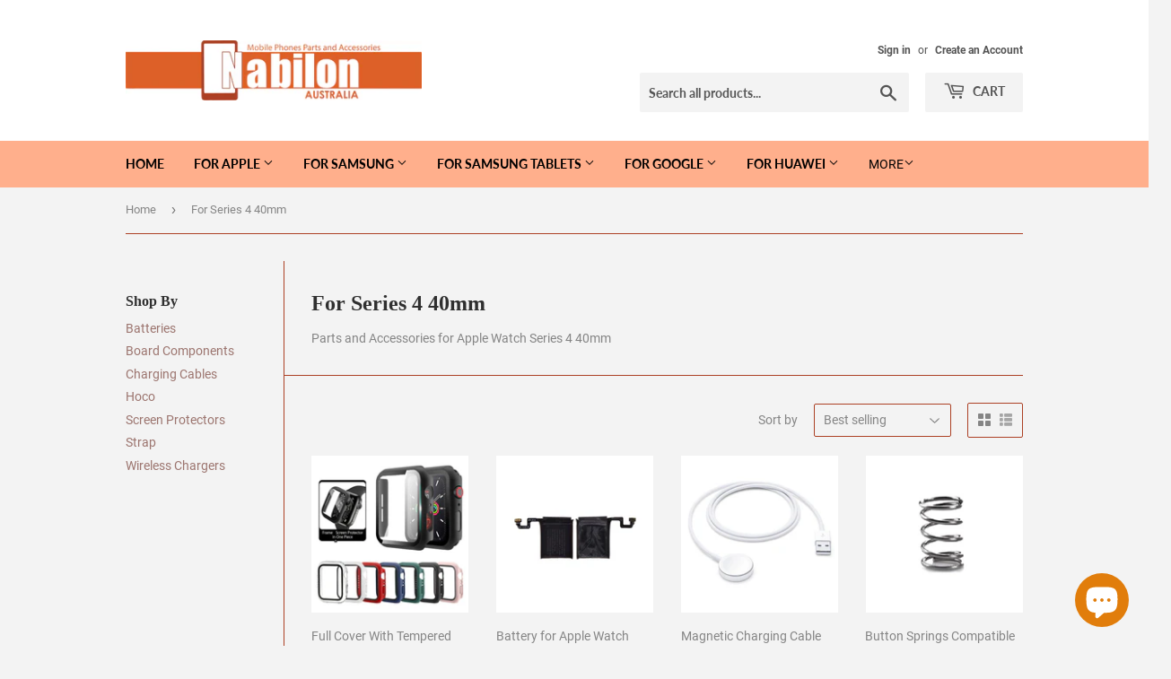

--- FILE ---
content_type: text/html; charset=utf-8
request_url: https://www.nabilon.com.au/collections/for-series-4-40mm
body_size: 38386
content:
<!doctype html>
<html class="no-touch no-js">
<head>
  <script>(function(H){H.className=H.className.replace(/\bno-js\b/,'js')})(document.documentElement)</script>
  <!-- Basic page needs ================================================== -->
  <meta charset="utf-8">
  <meta http-equiv="X-UA-Compatible" content="IE=edge,chrome=1">
    <!-- Google Tag Manager -->
  <script>(function(w,d,s,l,i){w[l]=w[l]||[];w[l].push({'gtm.start':
  new Date().getTime(),event:'gtm.js'});var f=d.getElementsByTagName(s)[0],
  j=d.createElement(s),dl=l!='dataLayer'?'&l='+l:'';j.async=true;j.src=
  'https://www.googletagmanager.com/gtm.js?id='+i+dl;f.parentNode.insertBefore(j,f);
  })(window,document,'script','dataLayer','GTM-TM4NF79');</script>
  <!-- End Google Tag Manager -->

  
  <link rel="shortcut icon" href="//www.nabilon.com.au/cdn/shop/files/Favicon_logo_65678480-aaf8-435e-840f-ee25bf53e3d0_32x32.jpg?v=1613611123" type="image/png" />
  

  <!-- Title and description ================================================== -->
  <title>
  For Series 4 40mm &ndash; Nabilon Australia
  </title>

  
    <meta name="description" content="Parts and Accessories for Apple Watch Series 4 40mm">
  

  <!-- Product meta ================================================== -->
  <!-- /snippets/social-meta-tags.liquid -->




<meta property="og:site_name" content="Nabilon Australia">
<meta property="og:url" content="https://www.nabilon.com.au/collections/for-series-4-40mm">
<meta property="og:title" content="For Series 4 40mm">
<meta property="og:type" content="product.group">
<meta property="og:description" content="Parts and Accessories for Apple Watch Series 4 40mm">





<meta name="twitter:card" content="summary_large_image">
<meta name="twitter:title" content="For Series 4 40mm">
<meta name="twitter:description" content="Parts and Accessories for Apple Watch Series 4 40mm">


  <!-- Helpers ================================================== -->
  <link rel="canonical" href="https://www.nabilon.com.au/collections/for-series-4-40mm">
  <meta name="viewport" content="width=device-width,initial-scale=1">

  <!-- CSS ================================================== -->
  <link href="//www.nabilon.com.au/cdn/shop/t/2/assets/theme.scss.css?v=42001019387437742371750727531" rel="stylesheet" type="text/css" media="all" />

  <!-- Header hook for plugins ================================================== -->
  <script>window.performance && window.performance.mark && window.performance.mark('shopify.content_for_header.start');</script><meta name="google-site-verification" content="NnC_qcVDeeH7jEPPUZ5M-ig_3bML0KXZiyvN3gxBrfM">
<meta id="shopify-digital-wallet" name="shopify-digital-wallet" content="/22618832970/digital_wallets/dialog">
<meta name="shopify-checkout-api-token" content="d6ab810c5513f919c0ee054fe3e3e1a2">
<meta id="in-context-paypal-metadata" data-shop-id="22618832970" data-venmo-supported="false" data-environment="production" data-locale="en_US" data-paypal-v4="true" data-currency="AUD">
<link rel="alternate" type="application/atom+xml" title="Feed" href="/collections/for-series-4-40mm.atom" />
<link rel="alternate" type="application/json+oembed" href="https://www.nabilon.com.au/collections/for-series-4-40mm.oembed">
<script async="async" src="/checkouts/internal/preloads.js?locale=en-AU"></script>
<link rel="preconnect" href="https://shop.app" crossorigin="anonymous">
<script async="async" src="https://shop.app/checkouts/internal/preloads.js?locale=en-AU&shop_id=22618832970" crossorigin="anonymous"></script>
<script id="apple-pay-shop-capabilities" type="application/json">{"shopId":22618832970,"countryCode":"AU","currencyCode":"AUD","merchantCapabilities":["supports3DS"],"merchantId":"gid:\/\/shopify\/Shop\/22618832970","merchantName":"Nabilon Australia","requiredBillingContactFields":["postalAddress","email"],"requiredShippingContactFields":["postalAddress","email"],"shippingType":"shipping","supportedNetworks":["visa","masterCard","amex","jcb"],"total":{"type":"pending","label":"Nabilon Australia","amount":"1.00"},"shopifyPaymentsEnabled":true,"supportsSubscriptions":true}</script>
<script id="shopify-features" type="application/json">{"accessToken":"d6ab810c5513f919c0ee054fe3e3e1a2","betas":["rich-media-storefront-analytics"],"domain":"www.nabilon.com.au","predictiveSearch":true,"shopId":22618832970,"locale":"en"}</script>
<script>var Shopify = Shopify || {};
Shopify.shop = "mobile-parts-and-access.myshopify.com";
Shopify.locale = "en";
Shopify.currency = {"active":"AUD","rate":"1.0"};
Shopify.country = "AU";
Shopify.theme = {"name":"Supply","id":73965633610,"schema_name":"Supply","schema_version":"8.3.0","theme_store_id":679,"role":"main"};
Shopify.theme.handle = "null";
Shopify.theme.style = {"id":null,"handle":null};
Shopify.cdnHost = "www.nabilon.com.au/cdn";
Shopify.routes = Shopify.routes || {};
Shopify.routes.root = "/";</script>
<script type="module">!function(o){(o.Shopify=o.Shopify||{}).modules=!0}(window);</script>
<script>!function(o){function n(){var o=[];function n(){o.push(Array.prototype.slice.apply(arguments))}return n.q=o,n}var t=o.Shopify=o.Shopify||{};t.loadFeatures=n(),t.autoloadFeatures=n()}(window);</script>
<script>
  window.ShopifyPay = window.ShopifyPay || {};
  window.ShopifyPay.apiHost = "shop.app\/pay";
  window.ShopifyPay.redirectState = null;
</script>
<script id="shop-js-analytics" type="application/json">{"pageType":"collection"}</script>
<script defer="defer" async type="module" src="//www.nabilon.com.au/cdn/shopifycloud/shop-js/modules/v2/client.init-shop-cart-sync_BT-GjEfc.en.esm.js"></script>
<script defer="defer" async type="module" src="//www.nabilon.com.au/cdn/shopifycloud/shop-js/modules/v2/chunk.common_D58fp_Oc.esm.js"></script>
<script defer="defer" async type="module" src="//www.nabilon.com.au/cdn/shopifycloud/shop-js/modules/v2/chunk.modal_xMitdFEc.esm.js"></script>
<script type="module">
  await import("//www.nabilon.com.au/cdn/shopifycloud/shop-js/modules/v2/client.init-shop-cart-sync_BT-GjEfc.en.esm.js");
await import("//www.nabilon.com.au/cdn/shopifycloud/shop-js/modules/v2/chunk.common_D58fp_Oc.esm.js");
await import("//www.nabilon.com.au/cdn/shopifycloud/shop-js/modules/v2/chunk.modal_xMitdFEc.esm.js");

  window.Shopify.SignInWithShop?.initShopCartSync?.({"fedCMEnabled":true,"windoidEnabled":true});

</script>
<script>
  window.Shopify = window.Shopify || {};
  if (!window.Shopify.featureAssets) window.Shopify.featureAssets = {};
  window.Shopify.featureAssets['shop-js'] = {"shop-cart-sync":["modules/v2/client.shop-cart-sync_DZOKe7Ll.en.esm.js","modules/v2/chunk.common_D58fp_Oc.esm.js","modules/v2/chunk.modal_xMitdFEc.esm.js"],"init-fed-cm":["modules/v2/client.init-fed-cm_B6oLuCjv.en.esm.js","modules/v2/chunk.common_D58fp_Oc.esm.js","modules/v2/chunk.modal_xMitdFEc.esm.js"],"shop-cash-offers":["modules/v2/client.shop-cash-offers_D2sdYoxE.en.esm.js","modules/v2/chunk.common_D58fp_Oc.esm.js","modules/v2/chunk.modal_xMitdFEc.esm.js"],"shop-login-button":["modules/v2/client.shop-login-button_QeVjl5Y3.en.esm.js","modules/v2/chunk.common_D58fp_Oc.esm.js","modules/v2/chunk.modal_xMitdFEc.esm.js"],"pay-button":["modules/v2/client.pay-button_DXTOsIq6.en.esm.js","modules/v2/chunk.common_D58fp_Oc.esm.js","modules/v2/chunk.modal_xMitdFEc.esm.js"],"shop-button":["modules/v2/client.shop-button_DQZHx9pm.en.esm.js","modules/v2/chunk.common_D58fp_Oc.esm.js","modules/v2/chunk.modal_xMitdFEc.esm.js"],"avatar":["modules/v2/client.avatar_BTnouDA3.en.esm.js"],"init-windoid":["modules/v2/client.init-windoid_CR1B-cfM.en.esm.js","modules/v2/chunk.common_D58fp_Oc.esm.js","modules/v2/chunk.modal_xMitdFEc.esm.js"],"init-shop-for-new-customer-accounts":["modules/v2/client.init-shop-for-new-customer-accounts_C_vY_xzh.en.esm.js","modules/v2/client.shop-login-button_QeVjl5Y3.en.esm.js","modules/v2/chunk.common_D58fp_Oc.esm.js","modules/v2/chunk.modal_xMitdFEc.esm.js"],"init-shop-email-lookup-coordinator":["modules/v2/client.init-shop-email-lookup-coordinator_BI7n9ZSv.en.esm.js","modules/v2/chunk.common_D58fp_Oc.esm.js","modules/v2/chunk.modal_xMitdFEc.esm.js"],"init-shop-cart-sync":["modules/v2/client.init-shop-cart-sync_BT-GjEfc.en.esm.js","modules/v2/chunk.common_D58fp_Oc.esm.js","modules/v2/chunk.modal_xMitdFEc.esm.js"],"shop-toast-manager":["modules/v2/client.shop-toast-manager_DiYdP3xc.en.esm.js","modules/v2/chunk.common_D58fp_Oc.esm.js","modules/v2/chunk.modal_xMitdFEc.esm.js"],"init-customer-accounts":["modules/v2/client.init-customer-accounts_D9ZNqS-Q.en.esm.js","modules/v2/client.shop-login-button_QeVjl5Y3.en.esm.js","modules/v2/chunk.common_D58fp_Oc.esm.js","modules/v2/chunk.modal_xMitdFEc.esm.js"],"init-customer-accounts-sign-up":["modules/v2/client.init-customer-accounts-sign-up_iGw4briv.en.esm.js","modules/v2/client.shop-login-button_QeVjl5Y3.en.esm.js","modules/v2/chunk.common_D58fp_Oc.esm.js","modules/v2/chunk.modal_xMitdFEc.esm.js"],"shop-follow-button":["modules/v2/client.shop-follow-button_CqMgW2wH.en.esm.js","modules/v2/chunk.common_D58fp_Oc.esm.js","modules/v2/chunk.modal_xMitdFEc.esm.js"],"checkout-modal":["modules/v2/client.checkout-modal_xHeaAweL.en.esm.js","modules/v2/chunk.common_D58fp_Oc.esm.js","modules/v2/chunk.modal_xMitdFEc.esm.js"],"shop-login":["modules/v2/client.shop-login_D91U-Q7h.en.esm.js","modules/v2/chunk.common_D58fp_Oc.esm.js","modules/v2/chunk.modal_xMitdFEc.esm.js"],"lead-capture":["modules/v2/client.lead-capture_BJmE1dJe.en.esm.js","modules/v2/chunk.common_D58fp_Oc.esm.js","modules/v2/chunk.modal_xMitdFEc.esm.js"],"payment-terms":["modules/v2/client.payment-terms_Ci9AEqFq.en.esm.js","modules/v2/chunk.common_D58fp_Oc.esm.js","modules/v2/chunk.modal_xMitdFEc.esm.js"]};
</script>
<script id="__st">var __st={"a":22618832970,"offset":39600,"reqid":"ef4ef6e8-441a-476c-969d-b628cb622e47-1769064560","pageurl":"www.nabilon.com.au\/collections\/for-series-4-40mm","u":"caff44afebb8","p":"collection","rtyp":"collection","rid":266555883594};</script>
<script>window.ShopifyPaypalV4VisibilityTracking = true;</script>
<script id="captcha-bootstrap">!function(){'use strict';const t='contact',e='account',n='new_comment',o=[[t,t],['blogs',n],['comments',n],[t,'customer']],c=[[e,'customer_login'],[e,'guest_login'],[e,'recover_customer_password'],[e,'create_customer']],r=t=>t.map((([t,e])=>`form[action*='/${t}']:not([data-nocaptcha='true']) input[name='form_type'][value='${e}']`)).join(','),a=t=>()=>t?[...document.querySelectorAll(t)].map((t=>t.form)):[];function s(){const t=[...o],e=r(t);return a(e)}const i='password',u='form_key',d=['recaptcha-v3-token','g-recaptcha-response','h-captcha-response',i],f=()=>{try{return window.sessionStorage}catch{return}},m='__shopify_v',_=t=>t.elements[u];function p(t,e,n=!1){try{const o=window.sessionStorage,c=JSON.parse(o.getItem(e)),{data:r}=function(t){const{data:e,action:n}=t;return t[m]||n?{data:e,action:n}:{data:t,action:n}}(c);for(const[e,n]of Object.entries(r))t.elements[e]&&(t.elements[e].value=n);n&&o.removeItem(e)}catch(o){console.error('form repopulation failed',{error:o})}}const l='form_type',E='cptcha';function T(t){t.dataset[E]=!0}const w=window,h=w.document,L='Shopify',v='ce_forms',y='captcha';let A=!1;((t,e)=>{const n=(g='f06e6c50-85a8-45c8-87d0-21a2b65856fe',I='https://cdn.shopify.com/shopifycloud/storefront-forms-hcaptcha/ce_storefront_forms_captcha_hcaptcha.v1.5.2.iife.js',D={infoText:'Protected by hCaptcha',privacyText:'Privacy',termsText:'Terms'},(t,e,n)=>{const o=w[L][v],c=o.bindForm;if(c)return c(t,g,e,D).then(n);var r;o.q.push([[t,g,e,D],n]),r=I,A||(h.body.append(Object.assign(h.createElement('script'),{id:'captcha-provider',async:!0,src:r})),A=!0)});var g,I,D;w[L]=w[L]||{},w[L][v]=w[L][v]||{},w[L][v].q=[],w[L][y]=w[L][y]||{},w[L][y].protect=function(t,e){n(t,void 0,e),T(t)},Object.freeze(w[L][y]),function(t,e,n,w,h,L){const[v,y,A,g]=function(t,e,n){const i=e?o:[],u=t?c:[],d=[...i,...u],f=r(d),m=r(i),_=r(d.filter((([t,e])=>n.includes(e))));return[a(f),a(m),a(_),s()]}(w,h,L),I=t=>{const e=t.target;return e instanceof HTMLFormElement?e:e&&e.form},D=t=>v().includes(t);t.addEventListener('submit',(t=>{const e=I(t);if(!e)return;const n=D(e)&&!e.dataset.hcaptchaBound&&!e.dataset.recaptchaBound,o=_(e),c=g().includes(e)&&(!o||!o.value);(n||c)&&t.preventDefault(),c&&!n&&(function(t){try{if(!f())return;!function(t){const e=f();if(!e)return;const n=_(t);if(!n)return;const o=n.value;o&&e.removeItem(o)}(t);const e=Array.from(Array(32),(()=>Math.random().toString(36)[2])).join('');!function(t,e){_(t)||t.append(Object.assign(document.createElement('input'),{type:'hidden',name:u})),t.elements[u].value=e}(t,e),function(t,e){const n=f();if(!n)return;const o=[...t.querySelectorAll(`input[type='${i}']`)].map((({name:t})=>t)),c=[...d,...o],r={};for(const[a,s]of new FormData(t).entries())c.includes(a)||(r[a]=s);n.setItem(e,JSON.stringify({[m]:1,action:t.action,data:r}))}(t,e)}catch(e){console.error('failed to persist form',e)}}(e),e.submit())}));const S=(t,e)=>{t&&!t.dataset[E]&&(n(t,e.some((e=>e===t))),T(t))};for(const o of['focusin','change'])t.addEventListener(o,(t=>{const e=I(t);D(e)&&S(e,y())}));const B=e.get('form_key'),M=e.get(l),P=B&&M;t.addEventListener('DOMContentLoaded',(()=>{const t=y();if(P)for(const e of t)e.elements[l].value===M&&p(e,B);[...new Set([...A(),...v().filter((t=>'true'===t.dataset.shopifyCaptcha))])].forEach((e=>S(e,t)))}))}(h,new URLSearchParams(w.location.search),n,t,e,['guest_login'])})(!0,!0)}();</script>
<script integrity="sha256-4kQ18oKyAcykRKYeNunJcIwy7WH5gtpwJnB7kiuLZ1E=" data-source-attribution="shopify.loadfeatures" defer="defer" src="//www.nabilon.com.au/cdn/shopifycloud/storefront/assets/storefront/load_feature-a0a9edcb.js" crossorigin="anonymous"></script>
<script crossorigin="anonymous" defer="defer" src="//www.nabilon.com.au/cdn/shopifycloud/storefront/assets/shopify_pay/storefront-65b4c6d7.js?v=20250812"></script>
<script data-source-attribution="shopify.dynamic_checkout.dynamic.init">var Shopify=Shopify||{};Shopify.PaymentButton=Shopify.PaymentButton||{isStorefrontPortableWallets:!0,init:function(){window.Shopify.PaymentButton.init=function(){};var t=document.createElement("script");t.src="https://www.nabilon.com.au/cdn/shopifycloud/portable-wallets/latest/portable-wallets.en.js",t.type="module",document.head.appendChild(t)}};
</script>
<script data-source-attribution="shopify.dynamic_checkout.buyer_consent">
  function portableWalletsHideBuyerConsent(e){var t=document.getElementById("shopify-buyer-consent"),n=document.getElementById("shopify-subscription-policy-button");t&&n&&(t.classList.add("hidden"),t.setAttribute("aria-hidden","true"),n.removeEventListener("click",e))}function portableWalletsShowBuyerConsent(e){var t=document.getElementById("shopify-buyer-consent"),n=document.getElementById("shopify-subscription-policy-button");t&&n&&(t.classList.remove("hidden"),t.removeAttribute("aria-hidden"),n.addEventListener("click",e))}window.Shopify?.PaymentButton&&(window.Shopify.PaymentButton.hideBuyerConsent=portableWalletsHideBuyerConsent,window.Shopify.PaymentButton.showBuyerConsent=portableWalletsShowBuyerConsent);
</script>
<script data-source-attribution="shopify.dynamic_checkout.cart.bootstrap">document.addEventListener("DOMContentLoaded",(function(){function t(){return document.querySelector("shopify-accelerated-checkout-cart, shopify-accelerated-checkout")}if(t())Shopify.PaymentButton.init();else{new MutationObserver((function(e,n){t()&&(Shopify.PaymentButton.init(),n.disconnect())})).observe(document.body,{childList:!0,subtree:!0})}}));
</script>
<link id="shopify-accelerated-checkout-styles" rel="stylesheet" media="screen" href="https://www.nabilon.com.au/cdn/shopifycloud/portable-wallets/latest/accelerated-checkout-backwards-compat.css" crossorigin="anonymous">
<style id="shopify-accelerated-checkout-cart">
        #shopify-buyer-consent {
  margin-top: 1em;
  display: inline-block;
  width: 100%;
}

#shopify-buyer-consent.hidden {
  display: none;
}

#shopify-subscription-policy-button {
  background: none;
  border: none;
  padding: 0;
  text-decoration: underline;
  font-size: inherit;
  cursor: pointer;
}

#shopify-subscription-policy-button::before {
  box-shadow: none;
}

      </style>

<script>window.performance && window.performance.mark && window.performance.mark('shopify.content_for_header.end');</script>

  
  

  <script src="//www.nabilon.com.au/cdn/shop/t/2/assets/jquery-2.2.3.min.js?v=58211863146907186831560663819" type="text/javascript"></script>

  <script src="//www.nabilon.com.au/cdn/shop/t/2/assets/lazysizes.min.js?v=8147953233334221341560663819" async="async"></script>
  <script src="//www.nabilon.com.au/cdn/shop/t/2/assets/vendor.js?v=106177282645720727331560663819" defer="defer"></script>
  <script src="//www.nabilon.com.au/cdn/shop/t/2/assets/theme.js?v=35887906720075412981564706302" defer="defer"></script>


<script src="https://cdn.shopify.com/extensions/e8878072-2f6b-4e89-8082-94b04320908d/inbox-1254/assets/inbox-chat-loader.js" type="text/javascript" defer="defer"></script>
<link href="https://monorail-edge.shopifysvc.com" rel="dns-prefetch">
<script>(function(){if ("sendBeacon" in navigator && "performance" in window) {try {var session_token_from_headers = performance.getEntriesByType('navigation')[0].serverTiming.find(x => x.name == '_s').description;} catch {var session_token_from_headers = undefined;}var session_cookie_matches = document.cookie.match(/_shopify_s=([^;]*)/);var session_token_from_cookie = session_cookie_matches && session_cookie_matches.length === 2 ? session_cookie_matches[1] : "";var session_token = session_token_from_headers || session_token_from_cookie || "";function handle_abandonment_event(e) {var entries = performance.getEntries().filter(function(entry) {return /monorail-edge.shopifysvc.com/.test(entry.name);});if (!window.abandonment_tracked && entries.length === 0) {window.abandonment_tracked = true;var currentMs = Date.now();var navigation_start = performance.timing.navigationStart;var payload = {shop_id: 22618832970,url: window.location.href,navigation_start,duration: currentMs - navigation_start,session_token,page_type: "collection"};window.navigator.sendBeacon("https://monorail-edge.shopifysvc.com/v1/produce", JSON.stringify({schema_id: "online_store_buyer_site_abandonment/1.1",payload: payload,metadata: {event_created_at_ms: currentMs,event_sent_at_ms: currentMs}}));}}window.addEventListener('pagehide', handle_abandonment_event);}}());</script>
<script id="web-pixels-manager-setup">(function e(e,d,r,n,o){if(void 0===o&&(o={}),!Boolean(null===(a=null===(i=window.Shopify)||void 0===i?void 0:i.analytics)||void 0===a?void 0:a.replayQueue)){var i,a;window.Shopify=window.Shopify||{};var t=window.Shopify;t.analytics=t.analytics||{};var s=t.analytics;s.replayQueue=[],s.publish=function(e,d,r){return s.replayQueue.push([e,d,r]),!0};try{self.performance.mark("wpm:start")}catch(e){}var l=function(){var e={modern:/Edge?\/(1{2}[4-9]|1[2-9]\d|[2-9]\d{2}|\d{4,})\.\d+(\.\d+|)|Firefox\/(1{2}[4-9]|1[2-9]\d|[2-9]\d{2}|\d{4,})\.\d+(\.\d+|)|Chrom(ium|e)\/(9{2}|\d{3,})\.\d+(\.\d+|)|(Maci|X1{2}).+ Version\/(15\.\d+|(1[6-9]|[2-9]\d|\d{3,})\.\d+)([,.]\d+|)( \(\w+\)|)( Mobile\/\w+|) Safari\/|Chrome.+OPR\/(9{2}|\d{3,})\.\d+\.\d+|(CPU[ +]OS|iPhone[ +]OS|CPU[ +]iPhone|CPU IPhone OS|CPU iPad OS)[ +]+(15[._]\d+|(1[6-9]|[2-9]\d|\d{3,})[._]\d+)([._]\d+|)|Android:?[ /-](13[3-9]|1[4-9]\d|[2-9]\d{2}|\d{4,})(\.\d+|)(\.\d+|)|Android.+Firefox\/(13[5-9]|1[4-9]\d|[2-9]\d{2}|\d{4,})\.\d+(\.\d+|)|Android.+Chrom(ium|e)\/(13[3-9]|1[4-9]\d|[2-9]\d{2}|\d{4,})\.\d+(\.\d+|)|SamsungBrowser\/([2-9]\d|\d{3,})\.\d+/,legacy:/Edge?\/(1[6-9]|[2-9]\d|\d{3,})\.\d+(\.\d+|)|Firefox\/(5[4-9]|[6-9]\d|\d{3,})\.\d+(\.\d+|)|Chrom(ium|e)\/(5[1-9]|[6-9]\d|\d{3,})\.\d+(\.\d+|)([\d.]+$|.*Safari\/(?![\d.]+ Edge\/[\d.]+$))|(Maci|X1{2}).+ Version\/(10\.\d+|(1[1-9]|[2-9]\d|\d{3,})\.\d+)([,.]\d+|)( \(\w+\)|)( Mobile\/\w+|) Safari\/|Chrome.+OPR\/(3[89]|[4-9]\d|\d{3,})\.\d+\.\d+|(CPU[ +]OS|iPhone[ +]OS|CPU[ +]iPhone|CPU IPhone OS|CPU iPad OS)[ +]+(10[._]\d+|(1[1-9]|[2-9]\d|\d{3,})[._]\d+)([._]\d+|)|Android:?[ /-](13[3-9]|1[4-9]\d|[2-9]\d{2}|\d{4,})(\.\d+|)(\.\d+|)|Mobile Safari.+OPR\/([89]\d|\d{3,})\.\d+\.\d+|Android.+Firefox\/(13[5-9]|1[4-9]\d|[2-9]\d{2}|\d{4,})\.\d+(\.\d+|)|Android.+Chrom(ium|e)\/(13[3-9]|1[4-9]\d|[2-9]\d{2}|\d{4,})\.\d+(\.\d+|)|Android.+(UC? ?Browser|UCWEB|U3)[ /]?(15\.([5-9]|\d{2,})|(1[6-9]|[2-9]\d|\d{3,})\.\d+)\.\d+|SamsungBrowser\/(5\.\d+|([6-9]|\d{2,})\.\d+)|Android.+MQ{2}Browser\/(14(\.(9|\d{2,})|)|(1[5-9]|[2-9]\d|\d{3,})(\.\d+|))(\.\d+|)|K[Aa][Ii]OS\/(3\.\d+|([4-9]|\d{2,})\.\d+)(\.\d+|)/},d=e.modern,r=e.legacy,n=navigator.userAgent;return n.match(d)?"modern":n.match(r)?"legacy":"unknown"}(),u="modern"===l?"modern":"legacy",c=(null!=n?n:{modern:"",legacy:""})[u],f=function(e){return[e.baseUrl,"/wpm","/b",e.hashVersion,"modern"===e.buildTarget?"m":"l",".js"].join("")}({baseUrl:d,hashVersion:r,buildTarget:u}),m=function(e){var d=e.version,r=e.bundleTarget,n=e.surface,o=e.pageUrl,i=e.monorailEndpoint;return{emit:function(e){var a=e.status,t=e.errorMsg,s=(new Date).getTime(),l=JSON.stringify({metadata:{event_sent_at_ms:s},events:[{schema_id:"web_pixels_manager_load/3.1",payload:{version:d,bundle_target:r,page_url:o,status:a,surface:n,error_msg:t},metadata:{event_created_at_ms:s}}]});if(!i)return console&&console.warn&&console.warn("[Web Pixels Manager] No Monorail endpoint provided, skipping logging."),!1;try{return self.navigator.sendBeacon.bind(self.navigator)(i,l)}catch(e){}var u=new XMLHttpRequest;try{return u.open("POST",i,!0),u.setRequestHeader("Content-Type","text/plain"),u.send(l),!0}catch(e){return console&&console.warn&&console.warn("[Web Pixels Manager] Got an unhandled error while logging to Monorail."),!1}}}}({version:r,bundleTarget:l,surface:e.surface,pageUrl:self.location.href,monorailEndpoint:e.monorailEndpoint});try{o.browserTarget=l,function(e){var d=e.src,r=e.async,n=void 0===r||r,o=e.onload,i=e.onerror,a=e.sri,t=e.scriptDataAttributes,s=void 0===t?{}:t,l=document.createElement("script"),u=document.querySelector("head"),c=document.querySelector("body");if(l.async=n,l.src=d,a&&(l.integrity=a,l.crossOrigin="anonymous"),s)for(var f in s)if(Object.prototype.hasOwnProperty.call(s,f))try{l.dataset[f]=s[f]}catch(e){}if(o&&l.addEventListener("load",o),i&&l.addEventListener("error",i),u)u.appendChild(l);else{if(!c)throw new Error("Did not find a head or body element to append the script");c.appendChild(l)}}({src:f,async:!0,onload:function(){if(!function(){var e,d;return Boolean(null===(d=null===(e=window.Shopify)||void 0===e?void 0:e.analytics)||void 0===d?void 0:d.initialized)}()){var d=window.webPixelsManager.init(e)||void 0;if(d){var r=window.Shopify.analytics;r.replayQueue.forEach((function(e){var r=e[0],n=e[1],o=e[2];d.publishCustomEvent(r,n,o)})),r.replayQueue=[],r.publish=d.publishCustomEvent,r.visitor=d.visitor,r.initialized=!0}}},onerror:function(){return m.emit({status:"failed",errorMsg:"".concat(f," has failed to load")})},sri:function(e){var d=/^sha384-[A-Za-z0-9+/=]+$/;return"string"==typeof e&&d.test(e)}(c)?c:"",scriptDataAttributes:o}),m.emit({status:"loading"})}catch(e){m.emit({status:"failed",errorMsg:(null==e?void 0:e.message)||"Unknown error"})}}})({shopId: 22618832970,storefrontBaseUrl: "https://www.nabilon.com.au",extensionsBaseUrl: "https://extensions.shopifycdn.com/cdn/shopifycloud/web-pixels-manager",monorailEndpoint: "https://monorail-edge.shopifysvc.com/unstable/produce_batch",surface: "storefront-renderer",enabledBetaFlags: ["2dca8a86"],webPixelsConfigList: [{"id":"339509322","configuration":"{\"config\":\"{\\\"pixel_id\\\":\\\"AW-595470110\\\",\\\"target_country\\\":\\\"AU\\\",\\\"gtag_events\\\":[{\\\"type\\\":\\\"search\\\",\\\"action_label\\\":\\\"AW-595470110\\\/7eLKCL7s4-YBEJ7O-JsC\\\"},{\\\"type\\\":\\\"begin_checkout\\\",\\\"action_label\\\":\\\"AW-595470110\\\/2XeGCLvs4-YBEJ7O-JsC\\\"},{\\\"type\\\":\\\"view_item\\\",\\\"action_label\\\":[\\\"AW-595470110\\\/IEj8CLXs4-YBEJ7O-JsC\\\",\\\"MC-601BY3GBM6\\\"]},{\\\"type\\\":\\\"purchase\\\",\\\"action_label\\\":[\\\"AW-595470110\\\/pbtQCLLs4-YBEJ7O-JsC\\\",\\\"MC-601BY3GBM6\\\"]},{\\\"type\\\":\\\"page_view\\\",\\\"action_label\\\":[\\\"AW-595470110\\\/pJc9CK_s4-YBEJ7O-JsC\\\",\\\"MC-601BY3GBM6\\\"]},{\\\"type\\\":\\\"add_payment_info\\\",\\\"action_label\\\":\\\"AW-595470110\\\/GHiuCMHs4-YBEJ7O-JsC\\\"},{\\\"type\\\":\\\"add_to_cart\\\",\\\"action_label\\\":\\\"AW-595470110\\\/lTjWCLjs4-YBEJ7O-JsC\\\"}],\\\"enable_monitoring_mode\\\":false}\"}","eventPayloadVersion":"v1","runtimeContext":"OPEN","scriptVersion":"b2a88bafab3e21179ed38636efcd8a93","type":"APP","apiClientId":1780363,"privacyPurposes":[],"dataSharingAdjustments":{"protectedCustomerApprovalScopes":["read_customer_address","read_customer_email","read_customer_name","read_customer_personal_data","read_customer_phone"]}},{"id":"74416202","eventPayloadVersion":"v1","runtimeContext":"LAX","scriptVersion":"1","type":"CUSTOM","privacyPurposes":["ANALYTICS"],"name":"Google Analytics tag (migrated)"},{"id":"shopify-app-pixel","configuration":"{}","eventPayloadVersion":"v1","runtimeContext":"STRICT","scriptVersion":"0450","apiClientId":"shopify-pixel","type":"APP","privacyPurposes":["ANALYTICS","MARKETING"]},{"id":"shopify-custom-pixel","eventPayloadVersion":"v1","runtimeContext":"LAX","scriptVersion":"0450","apiClientId":"shopify-pixel","type":"CUSTOM","privacyPurposes":["ANALYTICS","MARKETING"]}],isMerchantRequest: false,initData: {"shop":{"name":"Nabilon Australia","paymentSettings":{"currencyCode":"AUD"},"myshopifyDomain":"mobile-parts-and-access.myshopify.com","countryCode":"AU","storefrontUrl":"https:\/\/www.nabilon.com.au"},"customer":null,"cart":null,"checkout":null,"productVariants":[],"purchasingCompany":null},},"https://www.nabilon.com.au/cdn","fcfee988w5aeb613cpc8e4bc33m6693e112",{"modern":"","legacy":""},{"shopId":"22618832970","storefrontBaseUrl":"https:\/\/www.nabilon.com.au","extensionBaseUrl":"https:\/\/extensions.shopifycdn.com\/cdn\/shopifycloud\/web-pixels-manager","surface":"storefront-renderer","enabledBetaFlags":"[\"2dca8a86\"]","isMerchantRequest":"false","hashVersion":"fcfee988w5aeb613cpc8e4bc33m6693e112","publish":"custom","events":"[[\"page_viewed\",{}],[\"collection_viewed\",{\"collection\":{\"id\":\"266555883594\",\"title\":\"For Series 4 40mm\",\"productVariants\":[{\"price\":{\"amount\":9.99,\"currencyCode\":\"AUD\"},\"product\":{\"title\":\"Full Cover With Tempered Glass Screen Protector for Apple Watch 44 42 40 38mm\",\"vendor\":\"CParts\",\"id\":\"6938258800714\",\"untranslatedTitle\":\"Full Cover With Tempered Glass Screen Protector for Apple Watch 44 42 40 38mm\",\"url\":\"\/products\/full-case-cover-with-tempered-glass-screen-protector-for-apple-watch-44-42-40-38mm\",\"type\":\"Screen Protector\"},\"id\":\"39964133589066\",\"image\":{\"src\":\"\/\/www.nabilon.com.au\/cdn\/shop\/products\/Black_ae40c38d-167e-4580-9e8e-ef9bf09437b6.jpg?v=1660094709\"},\"sku\":\"AWTCH-FC-TG-CASE-2\",\"title\":\"44mm \/ Black\",\"untranslatedTitle\":\"44mm \/ Black\"},{\"price\":{\"amount\":22.99,\"currencyCode\":\"AUD\"},\"product\":{\"title\":\"Battery for Apple Watch Series 4 40mm\",\"vendor\":\"Generic\",\"id\":\"7029766324298\",\"untranslatedTitle\":\"Battery for Apple Watch Series 4 40mm\",\"url\":\"\/products\/battery-for-apple-watch-series-4-40mm\",\"type\":\"Battery\"},\"id\":\"40150991994954\",\"image\":{\"src\":\"\/\/www.nabilon.com.au\/cdn\/shop\/products\/Forseries440mm.jpg?v=1668517046\"},\"sku\":\"AWTCH-S4-40-BAT\",\"title\":\"Default Title\",\"untranslatedTitle\":\"Default Title\"},{\"price\":{\"amount\":24.99,\"currencyCode\":\"AUD\"},\"product\":{\"title\":\"Magnetic Charging Cable for Apple Watch\",\"vendor\":\"Belking\",\"id\":\"6941149364298\",\"untranslatedTitle\":\"Magnetic Charging Cable for Apple Watch\",\"url\":\"\/products\/magnetic-charging-cable-for-apple-watch\",\"type\":\"Wireless Charger\"},\"id\":\"39968987709514\",\"image\":{\"src\":\"\/\/www.nabilon.com.au\/cdn\/shop\/products\/app-wmcharger.jpg?v=1660357722\"},\"sku\":\"AWTCH-USB-WL-CHR\",\"title\":\"Default Title\",\"untranslatedTitle\":\"Default Title\"},{\"price\":{\"amount\":9.99,\"currencyCode\":\"AUD\"},\"product\":{\"title\":\"Button Springs Compatible for Apple Watch Series\",\"vendor\":\"CParts\",\"id\":\"8036096114762\",\"untranslatedTitle\":\"Button Springs Compatible for Apple Watch Series\",\"url\":\"\/products\/motherboard-battery-fpc-connector-compatible-for-watch-series-4-series-5-series-6-series-7-series-8-copy\",\"type\":\"Others\"},\"id\":\"42633835216970\",\"image\":{\"src\":\"\/\/www.nabilon.com.au\/cdn\/shop\/files\/Spring.jpg?v=1760661434\"},\"sku\":\"AW-SPRING\",\"title\":\"Default Title\",\"untranslatedTitle\":\"Default Title\"},{\"price\":{\"amount\":9.99,\"currencyCode\":\"AUD\"},\"product\":{\"title\":\"Motherboard Battery FPC Connector Compatible for Watch Series 4 \/ Series 5 \/ Series 6 \/ Series 7 \/ Series 8\",\"vendor\":\"CParts\",\"id\":\"8036095852618\",\"untranslatedTitle\":\"Motherboard Battery FPC Connector Compatible for Watch Series 4 \/ Series 5 \/ Series 6 \/ Series 7 \/ Series 8\",\"url\":\"\/products\/motherboard-battery-fpc-connector-compatible-for-watch-series-4-series-5-series-6-series-7-series-8\",\"type\":\"Battery FPC Connector\"},\"id\":\"42633829482570\",\"image\":{\"src\":\"\/\/www.nabilon.com.au\/cdn\/shop\/files\/ic-684.jpg?v=1760660870\"},\"sku\":\"IC-684\",\"title\":\"Default Title\",\"untranslatedTitle\":\"Default Title\"},{\"price\":{\"amount\":29.99,\"currencyCode\":\"AUD\"},\"product\":{\"title\":\"Hoco Magnetic Wireless Charger with Type-C Cable for Apple Watch and Samsung Watch\",\"vendor\":\"hoco\",\"id\":\"7474596315210\",\"untranslatedTitle\":\"Hoco Magnetic Wireless Charger with Type-C Cable for Apple Watch and Samsung Watch\",\"url\":\"\/products\/magnetic-wireless-charger-with-type-c-cable-for-apple-watch-and-samsung-watch\",\"type\":\"Wireless Charger\"},\"id\":\"40763777253450\",\"image\":{\"src\":\"\/\/www.nabilon.com.au\/cdn\/shop\/files\/Hoco-Wireless-Charger-for-iWatch-White-1.jpg?v=1707746445\"},\"sku\":\"CW39C\",\"title\":\"For Apple Watch\",\"untranslatedTitle\":\"For Apple Watch\"},{\"price\":{\"amount\":16.99,\"currencyCode\":\"AUD\"},\"product\":{\"title\":\"Milanese Watch Band Strap for Apple Watch Series 38mm\/ 40mm\",\"vendor\":\"PPB\",\"id\":\"6937619562570\",\"untranslatedTitle\":\"Milanese Watch Band Strap for Apple Watch Series 38mm\/ 40mm\",\"url\":\"\/products\/milanese-watch-band-strap-for-apple-watch-series-38mm-40mm\",\"type\":\"Strap\"},\"id\":\"39962965311562\",\"image\":{\"src\":\"\/\/www.nabilon.com.au\/cdn\/shop\/products\/202107231250163017.jpg?v=1659956020\"},\"sku\":\"AWTCH-STRP-MILNS-BLK\",\"title\":\"Default Title\",\"untranslatedTitle\":\"Default Title\"}]}}]]"});</script><script>
  window.ShopifyAnalytics = window.ShopifyAnalytics || {};
  window.ShopifyAnalytics.meta = window.ShopifyAnalytics.meta || {};
  window.ShopifyAnalytics.meta.currency = 'AUD';
  var meta = {"products":[{"id":6938258800714,"gid":"gid:\/\/shopify\/Product\/6938258800714","vendor":"CParts","type":"Screen Protector","handle":"full-case-cover-with-tempered-glass-screen-protector-for-apple-watch-44-42-40-38mm","variants":[{"id":39964133589066,"price":999,"name":"Full Cover With Tempered Glass Screen Protector for Apple Watch 44 42 40 38mm - 44mm \/ Black","public_title":"44mm \/ Black","sku":"AWTCH-FC-TG-CASE-2"},{"id":39964133621834,"price":999,"name":"Full Cover With Tempered Glass Screen Protector for Apple Watch 44 42 40 38mm - 44mm \/ Silver","public_title":"44mm \/ Silver","sku":"AWTCH-FC-TG-CASE-8"},{"id":39964133654602,"price":999,"name":"Full Cover With Tempered Glass Screen Protector for Apple Watch 44 42 40 38mm - 44mm \/ Clear","public_title":"44mm \/ Clear","sku":"AWTCH-FC-TG-CASE-14"},{"id":39964133687370,"price":999,"name":"Full Cover With Tempered Glass Screen Protector for Apple Watch 44 42 40 38mm - 44mm \/ Rose Gold","public_title":"44mm \/ Rose Gold","sku":"AWTCH-FC-TG-CASE-20"},{"id":39964133720138,"price":999,"name":"Full Cover With Tempered Glass Screen Protector for Apple Watch 44 42 40 38mm - 44mm \/ Ocean Blue","public_title":"44mm \/ Ocean Blue","sku":"AWTCH-FC-TG-CASE-26"},{"id":39964133752906,"price":999,"name":"Full Cover With Tempered Glass Screen Protector for Apple Watch 44 42 40 38mm - 44mm \/ Ice Blue","public_title":"44mm \/ Ice Blue","sku":"AWTCH-FC-TG-CASE-32"},{"id":39964133785674,"price":999,"name":"Full Cover With Tempered Glass Screen Protector for Apple Watch 44 42 40 38mm - 44mm \/ Cyprus Green","public_title":"44mm \/ Cyprus Green","sku":"AWTCH-FC-TG-CASE-38"},{"id":39964133818442,"price":999,"name":"Full Cover With Tempered Glass Screen Protector for Apple Watch 44 42 40 38mm - 44mm \/ Lavender Purple","public_title":"44mm \/ Lavender Purple","sku":"AWTCH-FC-TG-CASE-44"},{"id":39964133851210,"price":999,"name":"Full Cover With Tempered Glass Screen Protector for Apple Watch 44 42 40 38mm - 44mm \/ Mint","public_title":"44mm \/ Mint","sku":"AWTCH-FC-TG-CASE-50"},{"id":39964133883978,"price":999,"name":"Full Cover With Tempered Glass Screen Protector for Apple Watch 44 42 40 38mm - 44mm \/ White","public_title":"44mm \/ White","sku":"AWTCH-FC-TG-CASE-56"},{"id":39964133916746,"price":999,"name":"Full Cover With Tempered Glass Screen Protector for Apple Watch 44 42 40 38mm - 44mm \/ Red","public_title":"44mm \/ Red","sku":"AWTCH-FC-TG-CASE-62"},{"id":39964133949514,"price":999,"name":"Full Cover With Tempered Glass Screen Protector for Apple Watch 44 42 40 38mm - 42mm \/ Black","public_title":"42mm \/ Black","sku":"AWTCH-FC-TG-CASE-3"},{"id":39964133982282,"price":999,"name":"Full Cover With Tempered Glass Screen Protector for Apple Watch 44 42 40 38mm - 42mm \/ Silver","public_title":"42mm \/ Silver","sku":"AWTCH-FC-TG-CASE-9"},{"id":39964134015050,"price":999,"name":"Full Cover With Tempered Glass Screen Protector for Apple Watch 44 42 40 38mm - 42mm \/ Clear","public_title":"42mm \/ Clear","sku":"AWTCH-FC-TG-CASE-15"},{"id":39964134047818,"price":999,"name":"Full Cover With Tempered Glass Screen Protector for Apple Watch 44 42 40 38mm - 42mm \/ Rose Gold","public_title":"42mm \/ Rose Gold","sku":"AWTCH-FC-TG-CASE-21"},{"id":39964134080586,"price":999,"name":"Full Cover With Tempered Glass Screen Protector for Apple Watch 44 42 40 38mm - 42mm \/ Ocean Blue","public_title":"42mm \/ Ocean Blue","sku":"AWTCH-FC-TG-CASE-27"},{"id":39964134113354,"price":999,"name":"Full Cover With Tempered Glass Screen Protector for Apple Watch 44 42 40 38mm - 42mm \/ Ice Blue","public_title":"42mm \/ Ice Blue","sku":"AWTCH-FC-TG-CASE-33"},{"id":39964134146122,"price":999,"name":"Full Cover With Tempered Glass Screen Protector for Apple Watch 44 42 40 38mm - 42mm \/ Cyprus Green","public_title":"42mm \/ Cyprus Green","sku":"AWTCH-FC-TG-CASE-39"},{"id":39964134178890,"price":999,"name":"Full Cover With Tempered Glass Screen Protector for Apple Watch 44 42 40 38mm - 42mm \/ Lavender Purple","public_title":"42mm \/ Lavender Purple","sku":"AWTCH-FC-TG-CASE-45"},{"id":39964134211658,"price":999,"name":"Full Cover With Tempered Glass Screen Protector for Apple Watch 44 42 40 38mm - 42mm \/ Mint","public_title":"42mm \/ Mint","sku":"AWTCH-FC-TG-CASE-51"},{"id":39964134244426,"price":999,"name":"Full Cover With Tempered Glass Screen Protector for Apple Watch 44 42 40 38mm - 42mm \/ White","public_title":"42mm \/ White","sku":"AWTCH-FC-TG-CASE-57"},{"id":39964134277194,"price":999,"name":"Full Cover With Tempered Glass Screen Protector for Apple Watch 44 42 40 38mm - 42mm \/ Red","public_title":"42mm \/ Red","sku":"AWTCH-FC-TG-CASE-63"},{"id":39964134670410,"price":999,"name":"Full Cover With Tempered Glass Screen Protector for Apple Watch 44 42 40 38mm - 40mm \/ Black","public_title":"40mm \/ Black","sku":"AWTCH-FC-TG-CASE-5"},{"id":39964134703178,"price":999,"name":"Full Cover With Tempered Glass Screen Protector for Apple Watch 44 42 40 38mm - 40mm \/ Silver","public_title":"40mm \/ Silver","sku":"AWTCH-FC-TG-CASE-11"},{"id":39964134735946,"price":999,"name":"Full Cover With Tempered Glass Screen Protector for Apple Watch 44 42 40 38mm - 40mm \/ Clear","public_title":"40mm \/ Clear","sku":"AWTCH-FC-TG-CASE-17"},{"id":39964134768714,"price":999,"name":"Full Cover With Tempered Glass Screen Protector for Apple Watch 44 42 40 38mm - 40mm \/ Rose Gold","public_title":"40mm \/ Rose Gold","sku":"AWTCH-FC-TG-CASE-23"},{"id":39964134801482,"price":999,"name":"Full Cover With Tempered Glass Screen Protector for Apple Watch 44 42 40 38mm - 40mm \/ Ocean Blue","public_title":"40mm \/ Ocean Blue","sku":"AWTCH-FC-TG-CASE-29"},{"id":39964134834250,"price":999,"name":"Full Cover With Tempered Glass Screen Protector for Apple Watch 44 42 40 38mm - 40mm \/ Ice Blue","public_title":"40mm \/ Ice Blue","sku":"AWTCH-FC-TG-CASE-35"},{"id":39964134867018,"price":999,"name":"Full Cover With Tempered Glass Screen Protector for Apple Watch 44 42 40 38mm - 40mm \/ Cyprus Green","public_title":"40mm \/ Cyprus Green","sku":"AWTCH-FC-TG-CASE-41"},{"id":39964134899786,"price":999,"name":"Full Cover With Tempered Glass Screen Protector for Apple Watch 44 42 40 38mm - 40mm \/ Lavender Purple","public_title":"40mm \/ Lavender Purple","sku":"AWTCH-FC-TG-CASE-47"},{"id":39964134932554,"price":999,"name":"Full Cover With Tempered Glass Screen Protector for Apple Watch 44 42 40 38mm - 40mm \/ Mint","public_title":"40mm \/ Mint","sku":"AWTCH-FC-TG-CASE-53"},{"id":39964134965322,"price":999,"name":"Full Cover With Tempered Glass Screen Protector for Apple Watch 44 42 40 38mm - 40mm \/ White","public_title":"40mm \/ White","sku":"AWTCH-FC-TG-CASE-59"},{"id":39964134998090,"price":999,"name":"Full Cover With Tempered Glass Screen Protector for Apple Watch 44 42 40 38mm - 40mm \/ Red","public_title":"40mm \/ Red","sku":"AWTCH-FC-TG-CASE-65"},{"id":39964135030858,"price":999,"name":"Full Cover With Tempered Glass Screen Protector for Apple Watch 44 42 40 38mm - 38mm \/ Black","public_title":"38mm \/ Black","sku":"AWTCH-FC-TG-CASE-6"},{"id":39964135063626,"price":999,"name":"Full Cover With Tempered Glass Screen Protector for Apple Watch 44 42 40 38mm - 38mm \/ Silver","public_title":"38mm \/ Silver","sku":"AWTCH-FC-TG-CASE-12"},{"id":39964135096394,"price":999,"name":"Full Cover With Tempered Glass Screen Protector for Apple Watch 44 42 40 38mm - 38mm \/ Clear","public_title":"38mm \/ Clear","sku":"AWTCH-FC-TG-CASE-18"},{"id":39964135129162,"price":999,"name":"Full Cover With Tempered Glass Screen Protector for Apple Watch 44 42 40 38mm - 38mm \/ Rose Gold","public_title":"38mm \/ Rose Gold","sku":"AWTCH-FC-TG-CASE-24"},{"id":39964135161930,"price":999,"name":"Full Cover With Tempered Glass Screen Protector for Apple Watch 44 42 40 38mm - 38mm \/ Ocean Blue","public_title":"38mm \/ Ocean Blue","sku":"AWTCH-FC-TG-CASE-30"},{"id":39964135194698,"price":999,"name":"Full Cover With Tempered Glass Screen Protector for Apple Watch 44 42 40 38mm - 38mm \/ Ice Blue","public_title":"38mm \/ Ice Blue","sku":"AWTCH-FC-TG-CASE-36"},{"id":39964135227466,"price":999,"name":"Full Cover With Tempered Glass Screen Protector for Apple Watch 44 42 40 38mm - 38mm \/ Cyprus Green","public_title":"38mm \/ Cyprus Green","sku":"AWTCH-FC-TG-CASE-42"},{"id":39964135260234,"price":999,"name":"Full Cover With Tempered Glass Screen Protector for Apple Watch 44 42 40 38mm - 38mm \/ Lavender Purple","public_title":"38mm \/ Lavender Purple","sku":"AWTCH-FC-TG-CASE-48"},{"id":39964135293002,"price":999,"name":"Full Cover With Tempered Glass Screen Protector for Apple Watch 44 42 40 38mm - 38mm \/ Mint","public_title":"38mm \/ Mint","sku":"AWTCH-FC-TG-CASE-54"},{"id":39964135325770,"price":999,"name":"Full Cover With Tempered Glass Screen Protector for Apple Watch 44 42 40 38mm - 38mm \/ White","public_title":"38mm \/ White","sku":"AWTCH-FC-TG-CASE-60"},{"id":39964135358538,"price":999,"name":"Full Cover With Tempered Glass Screen Protector for Apple Watch 44 42 40 38mm - 38mm \/ Red","public_title":"38mm \/ Red","sku":"AWTCH-FC-TG-CASE-66"}],"remote":false},{"id":7029766324298,"gid":"gid:\/\/shopify\/Product\/7029766324298","vendor":"Generic","type":"Battery","handle":"battery-for-apple-watch-series-4-40mm","variants":[{"id":40150991994954,"price":2299,"name":"Battery for Apple Watch Series 4 40mm","public_title":null,"sku":"AWTCH-S4-40-BAT"}],"remote":false},{"id":6941149364298,"gid":"gid:\/\/shopify\/Product\/6941149364298","vendor":"Belking","type":"Wireless Charger","handle":"magnetic-charging-cable-for-apple-watch","variants":[{"id":39968987709514,"price":2499,"name":"Magnetic Charging Cable for Apple Watch","public_title":null,"sku":"AWTCH-USB-WL-CHR"}],"remote":false},{"id":8036096114762,"gid":"gid:\/\/shopify\/Product\/8036096114762","vendor":"CParts","type":"Others","handle":"motherboard-battery-fpc-connector-compatible-for-watch-series-4-series-5-series-6-series-7-series-8-copy","variants":[{"id":42633835216970,"price":999,"name":"Button Springs Compatible for Apple Watch Series","public_title":null,"sku":"AW-SPRING"}],"remote":false},{"id":8036095852618,"gid":"gid:\/\/shopify\/Product\/8036095852618","vendor":"CParts","type":"Battery FPC Connector","handle":"motherboard-battery-fpc-connector-compatible-for-watch-series-4-series-5-series-6-series-7-series-8","variants":[{"id":42633829482570,"price":999,"name":"Motherboard Battery FPC Connector Compatible for Watch Series 4 \/ Series 5 \/ Series 6 \/ Series 7 \/ Series 8","public_title":null,"sku":"IC-684"}],"remote":false},{"id":7474596315210,"gid":"gid:\/\/shopify\/Product\/7474596315210","vendor":"hoco","type":"Wireless Charger","handle":"magnetic-wireless-charger-with-type-c-cable-for-apple-watch-and-samsung-watch","variants":[{"id":40763777253450,"price":2999,"name":"Hoco Magnetic Wireless Charger with Type-C Cable for Apple Watch and Samsung Watch - For Apple Watch","public_title":"For Apple Watch","sku":"CW39C"},{"id":40763777286218,"price":2999,"name":"Hoco Magnetic Wireless Charger with Type-C Cable for Apple Watch and Samsung Watch - For Samsung Watch","public_title":"For Samsung Watch","sku":"CW48"}],"remote":false},{"id":6937619562570,"gid":"gid:\/\/shopify\/Product\/6937619562570","vendor":"PPB","type":"Strap","handle":"milanese-watch-band-strap-for-apple-watch-series-38mm-40mm","variants":[{"id":39962965311562,"price":1699,"name":"Milanese Watch Band Strap for Apple Watch Series 38mm\/ 40mm","public_title":null,"sku":"AWTCH-STRP-MILNS-BLK"}],"remote":false}],"page":{"pageType":"collection","resourceType":"collection","resourceId":266555883594,"requestId":"ef4ef6e8-441a-476c-969d-b628cb622e47-1769064560"}};
  for (var attr in meta) {
    window.ShopifyAnalytics.meta[attr] = meta[attr];
  }
</script>
<script class="analytics">
  (function () {
    var customDocumentWrite = function(content) {
      var jquery = null;

      if (window.jQuery) {
        jquery = window.jQuery;
      } else if (window.Checkout && window.Checkout.$) {
        jquery = window.Checkout.$;
      }

      if (jquery) {
        jquery('body').append(content);
      }
    };

    var hasLoggedConversion = function(token) {
      if (token) {
        return document.cookie.indexOf('loggedConversion=' + token) !== -1;
      }
      return false;
    }

    var setCookieIfConversion = function(token) {
      if (token) {
        var twoMonthsFromNow = new Date(Date.now());
        twoMonthsFromNow.setMonth(twoMonthsFromNow.getMonth() + 2);

        document.cookie = 'loggedConversion=' + token + '; expires=' + twoMonthsFromNow;
      }
    }

    var trekkie = window.ShopifyAnalytics.lib = window.trekkie = window.trekkie || [];
    if (trekkie.integrations) {
      return;
    }
    trekkie.methods = [
      'identify',
      'page',
      'ready',
      'track',
      'trackForm',
      'trackLink'
    ];
    trekkie.factory = function(method) {
      return function() {
        var args = Array.prototype.slice.call(arguments);
        args.unshift(method);
        trekkie.push(args);
        return trekkie;
      };
    };
    for (var i = 0; i < trekkie.methods.length; i++) {
      var key = trekkie.methods[i];
      trekkie[key] = trekkie.factory(key);
    }
    trekkie.load = function(config) {
      trekkie.config = config || {};
      trekkie.config.initialDocumentCookie = document.cookie;
      var first = document.getElementsByTagName('script')[0];
      var script = document.createElement('script');
      script.type = 'text/javascript';
      script.onerror = function(e) {
        var scriptFallback = document.createElement('script');
        scriptFallback.type = 'text/javascript';
        scriptFallback.onerror = function(error) {
                var Monorail = {
      produce: function produce(monorailDomain, schemaId, payload) {
        var currentMs = new Date().getTime();
        var event = {
          schema_id: schemaId,
          payload: payload,
          metadata: {
            event_created_at_ms: currentMs,
            event_sent_at_ms: currentMs
          }
        };
        return Monorail.sendRequest("https://" + monorailDomain + "/v1/produce", JSON.stringify(event));
      },
      sendRequest: function sendRequest(endpointUrl, payload) {
        // Try the sendBeacon API
        if (window && window.navigator && typeof window.navigator.sendBeacon === 'function' && typeof window.Blob === 'function' && !Monorail.isIos12()) {
          var blobData = new window.Blob([payload], {
            type: 'text/plain'
          });

          if (window.navigator.sendBeacon(endpointUrl, blobData)) {
            return true;
          } // sendBeacon was not successful

        } // XHR beacon

        var xhr = new XMLHttpRequest();

        try {
          xhr.open('POST', endpointUrl);
          xhr.setRequestHeader('Content-Type', 'text/plain');
          xhr.send(payload);
        } catch (e) {
          console.log(e);
        }

        return false;
      },
      isIos12: function isIos12() {
        return window.navigator.userAgent.lastIndexOf('iPhone; CPU iPhone OS 12_') !== -1 || window.navigator.userAgent.lastIndexOf('iPad; CPU OS 12_') !== -1;
      }
    };
    Monorail.produce('monorail-edge.shopifysvc.com',
      'trekkie_storefront_load_errors/1.1',
      {shop_id: 22618832970,
      theme_id: 73965633610,
      app_name: "storefront",
      context_url: window.location.href,
      source_url: "//www.nabilon.com.au/cdn/s/trekkie.storefront.1bbfab421998800ff09850b62e84b8915387986d.min.js"});

        };
        scriptFallback.async = true;
        scriptFallback.src = '//www.nabilon.com.au/cdn/s/trekkie.storefront.1bbfab421998800ff09850b62e84b8915387986d.min.js';
        first.parentNode.insertBefore(scriptFallback, first);
      };
      script.async = true;
      script.src = '//www.nabilon.com.au/cdn/s/trekkie.storefront.1bbfab421998800ff09850b62e84b8915387986d.min.js';
      first.parentNode.insertBefore(script, first);
    };
    trekkie.load(
      {"Trekkie":{"appName":"storefront","development":false,"defaultAttributes":{"shopId":22618832970,"isMerchantRequest":null,"themeId":73965633610,"themeCityHash":"12362562099790379842","contentLanguage":"en","currency":"AUD","eventMetadataId":"2c4a4032-113f-4ab7-a9d1-55c22d0997fc"},"isServerSideCookieWritingEnabled":true,"monorailRegion":"shop_domain","enabledBetaFlags":["65f19447"]},"Session Attribution":{},"S2S":{"facebookCapiEnabled":false,"source":"trekkie-storefront-renderer","apiClientId":580111}}
    );

    var loaded = false;
    trekkie.ready(function() {
      if (loaded) return;
      loaded = true;

      window.ShopifyAnalytics.lib = window.trekkie;

      var originalDocumentWrite = document.write;
      document.write = customDocumentWrite;
      try { window.ShopifyAnalytics.merchantGoogleAnalytics.call(this); } catch(error) {};
      document.write = originalDocumentWrite;

      window.ShopifyAnalytics.lib.page(null,{"pageType":"collection","resourceType":"collection","resourceId":266555883594,"requestId":"ef4ef6e8-441a-476c-969d-b628cb622e47-1769064560","shopifyEmitted":true});

      var match = window.location.pathname.match(/checkouts\/(.+)\/(thank_you|post_purchase)/)
      var token = match? match[1]: undefined;
      if (!hasLoggedConversion(token)) {
        setCookieIfConversion(token);
        window.ShopifyAnalytics.lib.track("Viewed Product Category",{"currency":"AUD","category":"Collection: for-series-4-40mm","collectionName":"for-series-4-40mm","collectionId":266555883594,"nonInteraction":true},undefined,undefined,{"shopifyEmitted":true});
      }
    });


        var eventsListenerScript = document.createElement('script');
        eventsListenerScript.async = true;
        eventsListenerScript.src = "//www.nabilon.com.au/cdn/shopifycloud/storefront/assets/shop_events_listener-3da45d37.js";
        document.getElementsByTagName('head')[0].appendChild(eventsListenerScript);

})();</script>
  <script>
  if (!window.ga || (window.ga && typeof window.ga !== 'function')) {
    window.ga = function ga() {
      (window.ga.q = window.ga.q || []).push(arguments);
      if (window.Shopify && window.Shopify.analytics && typeof window.Shopify.analytics.publish === 'function') {
        window.Shopify.analytics.publish("ga_stub_called", {}, {sendTo: "google_osp_migration"});
      }
      console.error("Shopify's Google Analytics stub called with:", Array.from(arguments), "\nSee https://help.shopify.com/manual/promoting-marketing/pixels/pixel-migration#google for more information.");
    };
    if (window.Shopify && window.Shopify.analytics && typeof window.Shopify.analytics.publish === 'function') {
      window.Shopify.analytics.publish("ga_stub_initialized", {}, {sendTo: "google_osp_migration"});
    }
  }
</script>
<script
  defer
  src="https://www.nabilon.com.au/cdn/shopifycloud/perf-kit/shopify-perf-kit-3.0.4.min.js"
  data-application="storefront-renderer"
  data-shop-id="22618832970"
  data-render-region="gcp-us-central1"
  data-page-type="collection"
  data-theme-instance-id="73965633610"
  data-theme-name="Supply"
  data-theme-version="8.3.0"
  data-monorail-region="shop_domain"
  data-resource-timing-sampling-rate="10"
  data-shs="true"
  data-shs-beacon="true"
  data-shs-export-with-fetch="true"
  data-shs-logs-sample-rate="1"
  data-shs-beacon-endpoint="https://www.nabilon.com.au/api/collect"
></script>
</head>

<body id="for-series-4-40mm" class="template-collection" >

  <div id="shopify-section-header" class="shopify-section header-section"><header class="site-header" role="banner" data-section-id="header" data-section-type="header-section">
  <div class="wrapper">

    <div class="grid--full">
      <div class="grid-item large--one-half">
        
          <div class="h1 header-logo" itemscope itemtype="http://schema.org/Organization">
        
          
          

          <a href="/" itemprop="url">
            <div class="lazyload__image-wrapper no-js header-logo__image" style="max-width:330px;">
              <div style="padding-top:20.231213872832367%;">
                <img class="lazyload js"
                  data-src="//www.nabilon.com.au/cdn/shop/files/nabilon_logo2_316a4747-20de-4030-98f4-b4d73d3829ed_{width}x.jpg?v=1613559579"
                  data-widths="[180, 360, 540, 720, 900, 1080, 1296, 1512, 1728, 2048]"
                  data-aspectratio="4.942857142857143"
                  data-sizes="auto"
                  alt="Nabilon Australia Online Store"
                  style="width:330px;">
              </div>
            </div>
            <noscript>
              
              <img src="//www.nabilon.com.au/cdn/shop/files/nabilon_logo2_316a4747-20de-4030-98f4-b4d73d3829ed_330x.jpg?v=1613559579"
                srcset="//www.nabilon.com.au/cdn/shop/files/nabilon_logo2_316a4747-20de-4030-98f4-b4d73d3829ed_330x.jpg?v=1613559579 1x, //www.nabilon.com.au/cdn/shop/files/nabilon_logo2_316a4747-20de-4030-98f4-b4d73d3829ed_330x@2x.jpg?v=1613559579 2x"
                alt="Nabilon Australia Online Store"
                itemprop="logo"
                style="max-width:330px;">
            </noscript>
          </a>
          
        
          </div>
        
      </div>

      <div class="grid-item large--one-half text-center large--text-right">
        
          <div class="site-header--text-links medium-down--hide">
            
              

                <p></p>

              
            

            
              <span class="site-header--meta-links medium-down--hide">
                
                  <a href="/account/login" id="customer_login_link">Sign in</a>
                  <span class="site-header--spacer">or</span>
                  <a href="/account/register" id="customer_register_link">Create an Account</a>
                
              </span>
            
          </div>

          <br class="medium-down--hide">
        

        <form action="/search" method="get" class="search-bar" role="search">
  <input type="hidden" name="type" value="product">

  <input type="search" name="q" value="" placeholder="Search all products..." aria-label="Search all products...">
  <button type="submit" class="search-bar--submit icon-fallback-text">
    <span class="icon icon-search" aria-hidden="true"></span>
    <span class="fallback-text">Search</span>
  </button>
</form>


        <a href="/cart" class="header-cart-btn cart-toggle">
          <span class="icon icon-cart"></span>
          Cart <span class="cart-count cart-badge--desktop hidden-count">0</span>
        </a>
      </div>
    </div>

  </div>
</header>

<div id="mobileNavBar">
  <div class="display-table-cell">
    <button class="menu-toggle mobileNavBar-link" aria-controls="navBar" aria-expanded="false"><span class="icon icon-hamburger" aria-hidden="true"></span>Menu</button>
  </div>
  <div class="display-table-cell">
    <a href="/cart" class="cart-toggle mobileNavBar-link">
      <span class="icon icon-cart"></span>
      Cart <span class="cart-count hidden-count">0</span>
    </a>
  </div>
</div>

<nav class="nav-bar" id="navBar" role="navigation">
  <div class="wrapper">
    <form action="/search" method="get" class="search-bar" role="search">
  <input type="hidden" name="type" value="product">

  <input type="search" name="q" value="" placeholder="Search all products..." aria-label="Search all products...">
  <button type="submit" class="search-bar--submit icon-fallback-text">
    <span class="icon icon-search" aria-hidden="true"></span>
    <span class="fallback-text">Search</span>
  </button>
</form>

    <ul class="mobile-nav" id="MobileNav">
  
  
    
      <li>
        <a
          href="/"
          class="mobile-nav--link"
          data-meganav-type="child"
          >
            Home
        </a>
      </li>
    
  
    
      
      <li
        class="mobile-nav--has-dropdown "
        aria-haspopup="true">
        <a
          href="/collections/for-apple"
          class="mobile-nav--link"
          data-meganav-type="parent"
          >
            For Apple
        </a>
        <button class="icon icon-arrow-down mobile-nav--button"
          aria-expanded="false"
          aria-label="For Apple Menu">
        </button>
        <ul
          id="MenuParent-2"
          class="mobile-nav--dropdown mobile-nav--has-grandchildren"
          data-meganav-dropdown>
          
            
            
              <li
                class="mobile-nav--has-dropdown mobile-nav--has-dropdown-grandchild "
                aria-haspopup="true">
                <a
                  href="/collections/for-iphones"
                  class="mobile-nav--link"
                  data-meganav-type="parent"
                  >
                    For iPhones
                </a>
                <button class="icon icon-arrow-down mobile-nav--button"
                  aria-expanded="false"
                  aria-label="For iPhones Menu">
                </button>
                <ul
                  id="MenuChildren-2-1"
                  class="mobile-nav--dropdown-grandchild"
                  data-meganav-dropdown>
                  
                    <li>
                      <a
                        href="/collections/for-iphone-17-pro-max"
                        class="mobile-nav--link"
                        data-meganav-type="child"
                        >
                          For iPhone 17 Pro Max
                        </a>
                    </li>
                  
                    <li>
                      <a
                        href="/collections/for-iphone-17-pro"
                        class="mobile-nav--link"
                        data-meganav-type="child"
                        >
                          For iPhone 17 Pro
                        </a>
                    </li>
                  
                    <li>
                      <a
                        href="/collections/for-iphone-17-air"
                        class="mobile-nav--link"
                        data-meganav-type="child"
                        >
                          For iPhone 17 Air
                        </a>
                    </li>
                  
                    <li>
                      <a
                        href="/collections/for-iphone-18"
                        class="mobile-nav--link"
                        data-meganav-type="child"
                        >
                          For iPhone 17
                        </a>
                    </li>
                  
                    <li>
                      <a
                        href="/collections/for-iphone-16-pro-max"
                        class="mobile-nav--link"
                        data-meganav-type="child"
                        >
                          For iPhone 16 Pro Max
                        </a>
                    </li>
                  
                    <li>
                      <a
                        href="/collections/for-iphone-16-pro"
                        class="mobile-nav--link"
                        data-meganav-type="child"
                        >
                          For iPhone 16 Pro
                        </a>
                    </li>
                  
                    <li>
                      <a
                        href="/collections/for-iphone-16-plus"
                        class="mobile-nav--link"
                        data-meganav-type="child"
                        >
                          For iPhone 16 Plus
                        </a>
                    </li>
                  
                    <li>
                      <a
                        href="/collections/for-iphone-17"
                        class="mobile-nav--link"
                        data-meganav-type="child"
                        >
                          For iPhone 16
                        </a>
                    </li>
                  
                    <li>
                      <a
                        href="/collections/for-iphone-16e"
                        class="mobile-nav--link"
                        data-meganav-type="child"
                        >
                          For iPhone 16e
                        </a>
                    </li>
                  
                    <li>
                      <a
                        href="/collections/for-iphone-15-pro-max"
                        class="mobile-nav--link"
                        data-meganav-type="child"
                        >
                          For iPhone 15 Pro Max
                        </a>
                    </li>
                  
                    <li>
                      <a
                        href="/collections/for-iphone-15-pro"
                        class="mobile-nav--link"
                        data-meganav-type="child"
                        >
                          For iPhone 15 Pro
                        </a>
                    </li>
                  
                    <li>
                      <a
                        href="/collections/for-iphone-15-plus"
                        class="mobile-nav--link"
                        data-meganav-type="child"
                        >
                          For iPhone 15 Plus
                        </a>
                    </li>
                  
                    <li>
                      <a
                        href="/collections/for-iphone-16"
                        class="mobile-nav--link"
                        data-meganav-type="child"
                        >
                          For iPhone 15
                        </a>
                    </li>
                  
                    <li>
                      <a
                        href="/collections/for-iphone-14-pro-max"
                        class="mobile-nav--link"
                        data-meganav-type="child"
                        >
                          For iPhone 14 Pro Max
                        </a>
                    </li>
                  
                    <li>
                      <a
                        href="/collections/for-iphone-14-pro"
                        class="mobile-nav--link"
                        data-meganav-type="child"
                        >
                          For iPhone 14 Pro
                        </a>
                    </li>
                  
                    <li>
                      <a
                        href="/collections/for-iphone-14-max"
                        class="mobile-nav--link"
                        data-meganav-type="child"
                        >
                          For iPhone 14 Plus
                        </a>
                    </li>
                  
                    <li>
                      <a
                        href="/collections/for-iphone-15"
                        class="mobile-nav--link"
                        data-meganav-type="child"
                        >
                          For iPhone 14
                        </a>
                    </li>
                  
                    <li>
                      <a
                        href="/collections/for-iphone-13-pro-max"
                        class="mobile-nav--link"
                        data-meganav-type="child"
                        >
                          For iPhone 13 Pro Max
                        </a>
                    </li>
                  
                    <li>
                      <a
                        href="/collections/for-iphone-13-pro"
                        class="mobile-nav--link"
                        data-meganav-type="child"
                        >
                          For iPhone 13 Pro
                        </a>
                    </li>
                  
                    <li>
                      <a
                        href="/collections/for-iphone-14"
                        class="mobile-nav--link"
                        data-meganav-type="child"
                        >
                          For iPhone 13
                        </a>
                    </li>
                  
                    <li>
                      <a
                        href="/collections/for-iphone-13-mini"
                        class="mobile-nav--link"
                        data-meganav-type="child"
                        >
                          For iPhone 13 mini
                        </a>
                    </li>
                  
                    <li>
                      <a
                        href="/collections/for-iphone-12-pro-max"
                        class="mobile-nav--link"
                        data-meganav-type="child"
                        >
                          For iPhone 12 Pro Max
                        </a>
                    </li>
                  
                    <li>
                      <a
                        href="/collections/iphone-12-pro"
                        class="mobile-nav--link"
                        data-meganav-type="child"
                        >
                          For iPhone 12 Pro
                        </a>
                    </li>
                  
                    <li>
                      <a
                        href="/collections/for-iphone-13"
                        class="mobile-nav--link"
                        data-meganav-type="child"
                        >
                          For iPhone 12 
                        </a>
                    </li>
                  
                    <li>
                      <a
                        href="/collections/for-iphone-12-mini"
                        class="mobile-nav--link"
                        data-meganav-type="child"
                        >
                          For iPhone 12 Mini
                        </a>
                    </li>
                  
                    <li>
                      <a
                        href="/collections/for-iphone-11-pro-max-1"
                        class="mobile-nav--link"
                        data-meganav-type="child"
                        >
                          For iPhone 11 Pro Max
                        </a>
                    </li>
                  
                    <li>
                      <a
                        href="/collections/for-iphone-11-pro-1"
                        class="mobile-nav--link"
                        data-meganav-type="child"
                        >
                          For iPhone 11 Pro
                        </a>
                    </li>
                  
                    <li>
                      <a
                        href="/collections/for-iphone-11"
                        class="mobile-nav--link"
                        data-meganav-type="child"
                        >
                          For iPhone 11
                        </a>
                    </li>
                  
                    <li>
                      <a
                        href="/collections/for-iphone-xs-max"
                        class="mobile-nav--link"
                        data-meganav-type="child"
                        >
                          For iPhone XS Max
                        </a>
                    </li>
                  
                    <li>
                      <a
                        href="/collections/for-iphone-xs"
                        class="mobile-nav--link"
                        data-meganav-type="child"
                        >
                          For iPhone XS
                        </a>
                    </li>
                  
                    <li>
                      <a
                        href="/collections/for-iphone-xr"
                        class="mobile-nav--link"
                        data-meganav-type="child"
                        >
                          For iPhone XR
                        </a>
                    </li>
                  
                    <li>
                      <a
                        href="/collections/iphone-x-1"
                        class="mobile-nav--link"
                        data-meganav-type="child"
                        >
                          For iPhone X
                        </a>
                    </li>
                  
                    <li>
                      <a
                        href="/collections/for-iphone-8"
                        class="mobile-nav--link"
                        data-meganav-type="child"
                        >
                          For iPhone 8 Plus
                        </a>
                    </li>
                  
                    <li>
                      <a
                        href="/collections/for-iphone-8-plus"
                        class="mobile-nav--link"
                        data-meganav-type="child"
                        >
                          For iPhone 8
                        </a>
                    </li>
                  
                    <li>
                      <a
                        href="/collections/for-iphone-7-plus"
                        class="mobile-nav--link"
                        data-meganav-type="child"
                        >
                          For iPhone 7 Plus
                        </a>
                    </li>
                  
                    <li>
                      <a
                        href="/collections/for-iphone-7"
                        class="mobile-nav--link"
                        data-meganav-type="child"
                        >
                          For iPhone 7
                        </a>
                    </li>
                  
                    <li>
                      <a
                        href="/collections/for-iphone-6s-plus"
                        class="mobile-nav--link"
                        data-meganav-type="child"
                        >
                          For iPhone 6S Plus
                        </a>
                    </li>
                  
                    <li>
                      <a
                        href="/collections/for-iphone-6s"
                        class="mobile-nav--link"
                        data-meganav-type="child"
                        >
                          For iPhone 6S
                        </a>
                    </li>
                  
                    <li>
                      <a
                        href="/collections/for-iphone-6-plus"
                        class="mobile-nav--link"
                        data-meganav-type="child"
                        >
                          For iPhone 6 Plus
                        </a>
                    </li>
                  
                    <li>
                      <a
                        href="/collections/for-iphone-6"
                        class="mobile-nav--link"
                        data-meganav-type="child"
                        >
                          For iPhone 6
                        </a>
                    </li>
                  
                    <li>
                      <a
                        href="/collections/for-iphone-se-2022"
                        class="mobile-nav--link"
                        data-meganav-type="child"
                        >
                          For iPhone SE 2022 (3rd Gen)
                        </a>
                    </li>
                  
                    <li>
                      <a
                        href="/collections/for-iphone-se-2020"
                        class="mobile-nav--link"
                        data-meganav-type="child"
                        >
                          For iPhone SE 2020 (2nd Gen)
                        </a>
                    </li>
                  
                    <li>
                      <a
                        href="/collections/for-iphone-se"
                        class="mobile-nav--link"
                        data-meganav-type="child"
                        >
                          For iPhone SE (1st Gen)
                        </a>
                    </li>
                  
                    <li>
                      <a
                        href="/collections/for-iphone-5s"
                        class="mobile-nav--link"
                        data-meganav-type="child"
                        >
                          For iPhone 5S
                        </a>
                    </li>
                  
                    <li>
                      <a
                        href="/collections/for-iphone-5c"
                        class="mobile-nav--link"
                        data-meganav-type="child"
                        >
                          For iPhone 5C
                        </a>
                    </li>
                  
                    <li>
                      <a
                        href="/collections/for-iphone-5"
                        class="mobile-nav--link"
                        data-meganav-type="child"
                        >
                          For iPhone 5
                        </a>
                    </li>
                  
                    <li>
                      <a
                        href="/collections/for-iphone-4s"
                        class="mobile-nav--link"
                        data-meganav-type="child"
                        >
                          For iPhone 4S
                        </a>
                    </li>
                  
                    <li>
                      <a
                        href="/collections/for-iphone-4"
                        class="mobile-nav--link"
                        data-meganav-type="child"
                        >
                          For iPhone 4
                        </a>
                    </li>
                  
                </ul>
              </li>
            
          
            
            
              <li
                class="mobile-nav--has-dropdown mobile-nav--has-dropdown-grandchild "
                aria-haspopup="true">
                <a
                  href="/collections/for-ipads"
                  class="mobile-nav--link"
                  data-meganav-type="parent"
                  >
                    For iPads
                </a>
                <button class="icon icon-arrow-down mobile-nav--button"
                  aria-expanded="false"
                  aria-label="For iPads Menu">
                </button>
                <ul
                  id="MenuChildren-2-2"
                  class="mobile-nav--dropdown-grandchild"
                  data-meganav-dropdown>
                  
                    <li>
                      <a
                        href="/collections/for-ipad-pro-12-9-2022-6th-gen"
                        class="mobile-nav--link"
                        data-meganav-type="child"
                        >
                          For iPad Pro 12.9 (2022) 6th Gen
                        </a>
                    </li>
                  
                    <li>
                      <a
                        href="/collections/for-ipad-pro-12-9-5th-gen-2021"
                        class="mobile-nav--link"
                        data-meganav-type="child"
                        >
                          For iPad Pro 12.9 (2021) 5th Gen
                        </a>
                    </li>
                  
                    <li>
                      <a
                        href="/collections/for-ipad-pro-12-9-4th-gen-2020"
                        class="mobile-nav--link"
                        data-meganav-type="child"
                        >
                          For iPad Pro 12.9 (2020) 4th Gen
                        </a>
                    </li>
                  
                    <li>
                      <a
                        href="/collections/for-ipad-pro-12-9-3rd-gen-2019"
                        class="mobile-nav--link"
                        data-meganav-type="child"
                        >
                          For iPad Pro 12.9 (2018) 3rd Gen
                        </a>
                    </li>
                  
                    <li>
                      <a
                        href="/collections/for-ipad-pro-12-9-2nd-gen-2018"
                        class="mobile-nav--link"
                        data-meganav-type="child"
                        >
                          For iPad Pro 12.9 (2017) 2nd Gen
                        </a>
                    </li>
                  
                    <li>
                      <a
                        href="/collections/for-ipad-pro-12-9-1st-gen-2015"
                        class="mobile-nav--link"
                        data-meganav-type="child"
                        >
                          For iPad Pro 12.9 (2015) 1st Gen
                        </a>
                    </li>
                  
                    <li>
                      <a
                        href="/collections/for-ipad-pro-13-2024"
                        class="mobile-nav--link"
                        data-meganav-type="child"
                        >
                          For iPad Pro 13 (2024)
                        </a>
                    </li>
                  
                    <li>
                      <a
                        href="/collections/for-ipad-pro-11-2024"
                        class="mobile-nav--link"
                        data-meganav-type="child"
                        >
                          For iPad Pro 11 (2024)
                        </a>
                    </li>
                  
                    <li>
                      <a
                        href="/collections/for-ipad-pro-11-2022-4th-gen"
                        class="mobile-nav--link"
                        data-meganav-type="child"
                        >
                          For iPad Pro 11 (2022) 4th Gen
                        </a>
                    </li>
                  
                    <li>
                      <a
                        href="/collections/for-ipad-pro-11-2021"
                        class="mobile-nav--link"
                        data-meganav-type="child"
                        >
                          For iPad Pro 11 (2021) 3rd Gen
                        </a>
                    </li>
                  
                    <li>
                      <a
                        href="/collections/for-ipad-pro-11-2020"
                        class="mobile-nav--link"
                        data-meganav-type="child"
                        >
                          For iPad Pro 11 (2020) 2nd Gen
                        </a>
                    </li>
                  
                    <li>
                      <a
                        href="/collections/for-ipad-pro-11-2018"
                        class="mobile-nav--link"
                        data-meganav-type="child"
                        >
                          For iPad Pro 11 (2018) 1st Gen
                        </a>
                    </li>
                  
                    <li>
                      <a
                        href="/collections/for-ipad-pro-10-5-2017"
                        class="mobile-nav--link"
                        data-meganav-type="child"
                        >
                          For iPad Pro 10.5 (2017)
                        </a>
                    </li>
                  
                    <li>
                      <a
                        href="/collections/for-ipad-pro-9-7"
                        class="mobile-nav--link"
                        data-meganav-type="child"
                        >
                          For iPad Pro 9.7 (2016)
                        </a>
                    </li>
                  
                    <li>
                      <a
                        href="/collections/for-ipad-air-13-2025"
                        class="mobile-nav--link"
                        data-meganav-type="child"
                        >
                          For iPad Air 13 (2025)
                        </a>
                    </li>
                  
                    <li>
                      <a
                        href="/collections/for-ipad-air-13-2024-6th-gen"
                        class="mobile-nav--link"
                        data-meganav-type="child"
                        >
                          For iPad Air 13&quot; (2024)
                        </a>
                    </li>
                  
                    <li>
                      <a
                        href="/collections/for-ipad-air-11-2025"
                        class="mobile-nav--link"
                        data-meganav-type="child"
                        >
                          For iPad Air 11 (2025)
                        </a>
                    </li>
                  
                    <li>
                      <a
                        href="/collections/for-ipad-air-11-2024-6th-gen"
                        class="mobile-nav--link"
                        data-meganav-type="child"
                        >
                          For iPad Air 11&quot; (2024)
                        </a>
                    </li>
                  
                    <li>
                      <a
                        href="/collections/for-ipad-air-5-2022"
                        class="mobile-nav--link"
                        data-meganav-type="child"
                        >
                          For iPad Air 5 (2022)
                        </a>
                    </li>
                  
                    <li>
                      <a
                        href="/collections/for-ipad-air-4"
                        class="mobile-nav--link"
                        data-meganav-type="child"
                        >
                          For iPad Air 4 (2020)
                        </a>
                    </li>
                  
                    <li>
                      <a
                        href="/collections/for-ipad-air-3-2019"
                        class="mobile-nav--link"
                        data-meganav-type="child"
                        >
                          For iPad Air 3 (2019)
                        </a>
                    </li>
                  
                    <li>
                      <a
                        href="/collections/for-ipad-air-2"
                        class="mobile-nav--link"
                        data-meganav-type="child"
                        >
                          For iPad Air 2
                        </a>
                    </li>
                  
                    <li>
                      <a
                        href="/collections/for-ipad-air"
                        class="mobile-nav--link"
                        data-meganav-type="child"
                        >
                          For iPad Air
                        </a>
                    </li>
                  
                    <li>
                      <a
                        href="/collections/for-ipad-11-2025"
                        class="mobile-nav--link"
                        data-meganav-type="child"
                        >
                          For iPad 11 (2025)
                        </a>
                    </li>
                  
                    <li>
                      <a
                        href="/collections/for-ipad-10-2022"
                        class="mobile-nav--link"
                        data-meganav-type="child"
                        >
                          For iPad 10 (2022)
                        </a>
                    </li>
                  
                    <li>
                      <a
                        href="/collections/for-ipad-9-2021"
                        class="mobile-nav--link"
                        data-meganav-type="child"
                        >
                          For iPad 9 (2021)
                        </a>
                    </li>
                  
                    <li>
                      <a
                        href="/collections/for-ipad-8-2020"
                        class="mobile-nav--link"
                        data-meganav-type="child"
                        >
                          For iPad 8 (2020)
                        </a>
                    </li>
                  
                    <li>
                      <a
                        href="/collections/for-ipad-7-2019"
                        class="mobile-nav--link"
                        data-meganav-type="child"
                        >
                          For iPad 7 (2019)
                        </a>
                    </li>
                  
                    <li>
                      <a
                        href="/collections/for-ipad-6-2018"
                        class="mobile-nav--link"
                        data-meganav-type="child"
                        >
                          For iPad 6 (2018)
                        </a>
                    </li>
                  
                    <li>
                      <a
                        href="/collections/for-ipad-5-2017"
                        class="mobile-nav--link"
                        data-meganav-type="child"
                        >
                          For iPad 5 (2017)
                        </a>
                    </li>
                  
                    <li>
                      <a
                        href="/collections/for-ipad-4"
                        class="mobile-nav--link"
                        data-meganav-type="child"
                        >
                          For iPad 4
                        </a>
                    </li>
                  
                    <li>
                      <a
                        href="/collections/for-ipad-3"
                        class="mobile-nav--link"
                        data-meganav-type="child"
                        >
                          For iPad 3
                        </a>
                    </li>
                  
                    <li>
                      <a
                        href="/collections/for-ipad-2"
                        class="mobile-nav--link"
                        data-meganav-type="child"
                        >
                          For iPad 2
                        </a>
                    </li>
                  
                    <li>
                      <a
                        href="/collections/for-ipad-1"
                        class="mobile-nav--link"
                        data-meganav-type="child"
                        >
                          For iPad 1
                        </a>
                    </li>
                  
                    <li>
                      <a
                        href="/collections/for-ipad-mini-7"
                        class="mobile-nav--link"
                        data-meganav-type="child"
                        >
                          For iPad Mini 7 (2024)
                        </a>
                    </li>
                  
                    <li>
                      <a
                        href="/collections/for-ipad-mini-6"
                        class="mobile-nav--link"
                        data-meganav-type="child"
                        >
                          For iPad Mini 6 (2021)
                        </a>
                    </li>
                  
                    <li>
                      <a
                        href="/collections/for-ipad-mini-5th-gen-2019"
                        class="mobile-nav--link"
                        data-meganav-type="child"
                        >
                          For iPad Mini 5
                        </a>
                    </li>
                  
                    <li>
                      <a
                        href="/collections/for-ipad-mini-4"
                        class="mobile-nav--link"
                        data-meganav-type="child"
                        >
                          For iPad Mini 4
                        </a>
                    </li>
                  
                    <li>
                      <a
                        href="/collections/for-ipad-mini-3"
                        class="mobile-nav--link"
                        data-meganav-type="child"
                        >
                          For iPad Mini 3
                        </a>
                    </li>
                  
                    <li>
                      <a
                        href="/collections/for-ipad-mini-2"
                        class="mobile-nav--link"
                        data-meganav-type="child"
                        >
                          For iPad Mini 2
                        </a>
                    </li>
                  
                    <li>
                      <a
                        href="/collections/for-ipad-mini"
                        class="mobile-nav--link"
                        data-meganav-type="child"
                        >
                          For iPad Mini
                        </a>
                    </li>
                  
                </ul>
              </li>
            
          
            
            
              <li
                class="mobile-nav--has-dropdown mobile-nav--has-dropdown-grandchild "
                aria-haspopup="true">
                <a
                  href="/collections/for-ipods"
                  class="mobile-nav--link"
                  data-meganav-type="parent"
                  >
                    For iPods
                </a>
                <button class="icon icon-arrow-down mobile-nav--button"
                  aria-expanded="false"
                  aria-label="For iPods Menu">
                </button>
                <ul
                  id="MenuChildren-2-3"
                  class="mobile-nav--dropdown-grandchild"
                  data-meganav-dropdown>
                  
                    <li>
                      <a
                        href="/collections/ipod-touch-7"
                        class="mobile-nav--link"
                        data-meganav-type="child"
                        >
                          For iPod Touch 7
                        </a>
                    </li>
                  
                    <li>
                      <a
                        href="/collections/ipod-touch-6"
                        class="mobile-nav--link"
                        data-meganav-type="child"
                        >
                          For iPod Touch 6
                        </a>
                    </li>
                  
                    <li>
                      <a
                        href="/collections/ipod-touch-5"
                        class="mobile-nav--link"
                        data-meganav-type="child"
                        >
                          For iPod Touch 5
                        </a>
                    </li>
                  
                    <li>
                      <a
                        href="/collections/ipod-touch-4"
                        class="mobile-nav--link"
                        data-meganav-type="child"
                        >
                          For iPod Touch 4
                        </a>
                    </li>
                  
                </ul>
              </li>
            
          
            
            
              <li
                class="mobile-nav--has-dropdown mobile-nav--has-dropdown-grandchild "
                aria-haspopup="true">
                <a
                  href="/collections/for-apple-watch"
                  class="mobile-nav--link"
                  data-meganav-type="parent"
                  >
                    For Apple Watch
                </a>
                <button class="icon icon-arrow-down mobile-nav--button"
                  aria-expanded="false"
                  aria-label="For Apple Watch Menu">
                </button>
                <ul
                  id="MenuChildren-2-4"
                  class="mobile-nav--dropdown-grandchild"
                  data-meganav-dropdown>
                  
                    <li>
                      <a
                        href="/collections/for-watch-ultra-49mm"
                        class="mobile-nav--link"
                        data-meganav-type="child"
                        >
                          For Watch Ultra 49mm
                        </a>
                    </li>
                  
                    <li>
                      <a
                        href="/collections/for-series-8-45mm"
                        class="mobile-nav--link"
                        data-meganav-type="child"
                        >
                          For Series 8 45mm
                        </a>
                    </li>
                  
                    <li>
                      <a
                        href="/collections/for-series-8-41mm"
                        class="mobile-nav--link"
                        data-meganav-type="child"
                        >
                          For Series 8 41mm
                        </a>
                    </li>
                  
                    <li>
                      <a
                        href="/collections/for-series-7-45mm"
                        class="mobile-nav--link"
                        data-meganav-type="child"
                        >
                          For Series 7 45mm
                        </a>
                    </li>
                  
                    <li>
                      <a
                        href="/collections/for-series-7-41mm"
                        class="mobile-nav--link"
                        data-meganav-type="child"
                        >
                          For Series 7 41mm
                        </a>
                    </li>
                  
                    <li>
                      <a
                        href="/collections/for-series-6-44mm"
                        class="mobile-nav--link"
                        data-meganav-type="child"
                        >
                          For Series 6 44mm
                        </a>
                    </li>
                  
                    <li>
                      <a
                        href="/collections/for-series-6-40mm"
                        class="mobile-nav--link"
                        data-meganav-type="child"
                        >
                          For Series 6 40mm
                        </a>
                    </li>
                  
                    <li>
                      <a
                        href="/collections/for-watch-se-44mm"
                        class="mobile-nav--link"
                        data-meganav-type="child"
                        >
                          For Watch SE 44mm
                        </a>
                    </li>
                  
                    <li>
                      <a
                        href="/collections/for-watch-se-40mm"
                        class="mobile-nav--link"
                        data-meganav-type="child"
                        >
                          For Watch SE 40mm
                        </a>
                    </li>
                  
                    <li>
                      <a
                        href="/collections/for-series-5-40mm"
                        class="mobile-nav--link"
                        data-meganav-type="child"
                        >
                          For Series 5 40mm
                        </a>
                    </li>
                  
                    <li>
                      <a
                        href="/collections/for-series-5-44mm"
                        class="mobile-nav--link"
                        data-meganav-type="child"
                        >
                          For Series 5 44mm
                        </a>
                    </li>
                  
                    <li>
                      <a
                        href="/collections/for-series-4-44mm"
                        class="mobile-nav--link"
                        data-meganav-type="child"
                        >
                          For Series 4 44mm
                        </a>
                    </li>
                  
                    <li class="mobile-nav--active">
                      <a
                        href="/collections/for-series-4-40mm"
                        class="mobile-nav--link"
                        data-meganav-type="child"
                        aria-current="page">
                          For Series 4 40mm
                        </a>
                    </li>
                  
                    <li>
                      <a
                        href="/collections/for-series-3-42mm"
                        class="mobile-nav--link"
                        data-meganav-type="child"
                        >
                          For Series 3 42mm
                        </a>
                    </li>
                  
                    <li>
                      <a
                        href="/collections/for-series-3-38mm"
                        class="mobile-nav--link"
                        data-meganav-type="child"
                        >
                          For Series 3 38mm
                        </a>
                    </li>
                  
                    <li>
                      <a
                        href="/collections/for-series-2-42mm"
                        class="mobile-nav--link"
                        data-meganav-type="child"
                        >
                          For Series 2 42mm
                        </a>
                    </li>
                  
                    <li>
                      <a
                        href="/collections/for-series-2-38mm"
                        class="mobile-nav--link"
                        data-meganav-type="child"
                        >
                          For Series 2 38mm
                        </a>
                    </li>
                  
                    <li>
                      <a
                        href="/collections/for-series-1-42mm"
                        class="mobile-nav--link"
                        data-meganav-type="child"
                        >
                          For Series 1 42mm
                        </a>
                    </li>
                  
                    <li>
                      <a
                        href="/collections/for-series-1-38mm"
                        class="mobile-nav--link"
                        data-meganav-type="child"
                        >
                          For Series 1 38mm
                        </a>
                    </li>
                  
                </ul>
              </li>
            
          
        </ul>
      </li>
    
  
    
      
      <li
        class="mobile-nav--has-dropdown "
        aria-haspopup="true">
        <a
          href="/collections/for-samsung-1"
          class="mobile-nav--link"
          data-meganav-type="parent"
          >
            For Samsung
        </a>
        <button class="icon icon-arrow-down mobile-nav--button"
          aria-expanded="false"
          aria-label="For Samsung Menu">
        </button>
        <ul
          id="MenuParent-3"
          class="mobile-nav--dropdown mobile-nav--has-grandchildren"
          data-meganav-dropdown>
          
            
            
              <li
                class="mobile-nav--has-dropdown mobile-nav--has-dropdown-grandchild "
                aria-haspopup="true">
                <a
                  href="/collections/for-galaxy-s-series"
                  class="mobile-nav--link"
                  data-meganav-type="parent"
                  >
                    For Galaxy S
                </a>
                <button class="icon icon-arrow-down mobile-nav--button"
                  aria-expanded="false"
                  aria-label="For Galaxy S Menu">
                </button>
                <ul
                  id="MenuChildren-3-1"
                  class="mobile-nav--dropdown-grandchild"
                  data-meganav-dropdown>
                  
                    <li>
                      <a
                        href="/collections/for-galaxy-s25-edge"
                        class="mobile-nav--link"
                        data-meganav-type="child"
                        >
                          For Galaxy S25 Edge
                        </a>
                    </li>
                  
                    <li>
                      <a
                        href="/collections/for-galaxy-s25-ultra"
                        class="mobile-nav--link"
                        data-meganav-type="child"
                        >
                          For Galaxy S25 Ultra
                        </a>
                    </li>
                  
                    <li>
                      <a
                        href="/collections/for-galaxy-s25-1"
                        class="mobile-nav--link"
                        data-meganav-type="child"
                        >
                          For Galaxy S25+
                        </a>
                    </li>
                  
                    <li>
                      <a
                        href="/collections/for-galaxy-s25"
                        class="mobile-nav--link"
                        data-meganav-type="child"
                        >
                          For Galaxy S25
                        </a>
                    </li>
                  
                    <li>
                      <a
                        href="/collections/for-s25-fe"
                        class="mobile-nav--link"
                        data-meganav-type="child"
                        >
                          For Galaxy S25 FE
                        </a>
                    </li>
                  
                    <li>
                      <a
                        href="/collections/for-galaxy-s24-ultra"
                        class="mobile-nav--link"
                        data-meganav-type="child"
                        >
                          For Galaxy S24 Ultra
                        </a>
                    </li>
                  
                    <li>
                      <a
                        href="/collections/for-galaxy-s24-1"
                        class="mobile-nav--link"
                        data-meganav-type="child"
                        >
                          For Galaxy S24+
                        </a>
                    </li>
                  
                    <li>
                      <a
                        href="/collections/for-galaxy-s24"
                        class="mobile-nav--link"
                        data-meganav-type="child"
                        >
                          For Galaxy S24
                        </a>
                    </li>
                  
                    <li>
                      <a
                        href="/collections/for-galaxy-s24-fe-2024-s721"
                        class="mobile-nav--link"
                        data-meganav-type="child"
                        >
                          For Galaxy S24 FE
                        </a>
                    </li>
                  
                    <li>
                      <a
                        href="/collections/for-galaxy-s23-ultra"
                        class="mobile-nav--link"
                        data-meganav-type="child"
                        >
                          For Galaxy S23 Ultra
                        </a>
                    </li>
                  
                    <li>
                      <a
                        href="/collections/for-galaxy-s23"
                        class="mobile-nav--link"
                        data-meganav-type="child"
                        >
                          For Galaxy S23+
                        </a>
                    </li>
                  
                    <li>
                      <a
                        href="/collections/for-galaxy-s23-1"
                        class="mobile-nav--link"
                        data-meganav-type="child"
                        >
                          For Galaxy S23
                        </a>
                    </li>
                  
                    <li>
                      <a
                        href="/collections/for-galaxy-s23-fe-2023-s711"
                        class="mobile-nav--link"
                        data-meganav-type="child"
                        >
                          For Galaxy S23 FE
                        </a>
                    </li>
                  
                    <li>
                      <a
                        href="/collections/for-galaxy-s22-ultra"
                        class="mobile-nav--link"
                        data-meganav-type="child"
                        >
                          For Galaxy S22 Ultra
                        </a>
                    </li>
                  
                    <li>
                      <a
                        href="/collections/for-galaxy-s22-1"
                        class="mobile-nav--link"
                        data-meganav-type="child"
                        >
                          For Galaxy S22+
                        </a>
                    </li>
                  
                    <li>
                      <a
                        href="/collections/for-galaxy-s22"
                        class="mobile-nav--link"
                        data-meganav-type="child"
                        >
                          For Galaxy S22
                        </a>
                    </li>
                  
                    <li>
                      <a
                        href="/collections/for-galaxy-s21-ultra"
                        class="mobile-nav--link"
                        data-meganav-type="child"
                        >
                          For Galaxy S21 ultra
                        </a>
                    </li>
                  
                    <li>
                      <a
                        href="/collections/for-samsung-galaxy-s21-1"
                        class="mobile-nav--link"
                        data-meganav-type="child"
                        >
                          For Galaxy S21+
                        </a>
                    </li>
                  
                    <li>
                      <a
                        href="/collections/for-samsung-galaxy-s21"
                        class="mobile-nav--link"
                        data-meganav-type="child"
                        >
                          For Galaxy S21
                        </a>
                    </li>
                  
                    <li>
                      <a
                        href="/collections/for-galaxy-s21-fe-5g"
                        class="mobile-nav--link"
                        data-meganav-type="child"
                        >
                          For Galaxy S21 FE 5G
                        </a>
                    </li>
                  
                    <li>
                      <a
                        href="/collections/for-galaxy-s20-ultra-1"
                        class="mobile-nav--link"
                        data-meganav-type="child"
                        >
                          For Galaxy S20 Ultra
                        </a>
                    </li>
                  
                    <li>
                      <a
                        href="/collections/for-galaxy-s20-3"
                        class="mobile-nav--link"
                        data-meganav-type="child"
                        >
                          For Galaxy S20+
                        </a>
                    </li>
                  
                    <li>
                      <a
                        href="/collections/for-galaxy-s20-2"
                        class="mobile-nav--link"
                        data-meganav-type="child"
                        >
                          For Galaxy S20
                        </a>
                    </li>
                  
                    <li>
                      <a
                        href="/collections/for-galaxy-s20-fe"
                        class="mobile-nav--link"
                        data-meganav-type="child"
                        >
                          For Galaxy S20 FE/5G
                        </a>
                    </li>
                  
                    <li>
                      <a
                        href="/collections/for-galaxy-s10-1"
                        class="mobile-nav--link"
                        data-meganav-type="child"
                        >
                          For Galaxy S10+
                        </a>
                    </li>
                  
                    <li>
                      <a
                        href="/collections/for-galaxy-s10"
                        class="mobile-nav--link"
                        data-meganav-type="child"
                        >
                          For Galaxy S10
                        </a>
                    </li>
                  
                    <li>
                      <a
                        href="/collections/for-galaxy-s10-5g"
                        class="mobile-nav--link"
                        data-meganav-type="child"
                        >
                          For Galaxy S10 5G
                        </a>
                    </li>
                  
                    <li>
                      <a
                        href="/collections/for-galaxy-s10e"
                        class="mobile-nav--link"
                        data-meganav-type="child"
                        >
                          For Galaxy S10e
                        </a>
                    </li>
                  
                    <li>
                      <a
                        href="/collections/for-s10-lite-g770"
                        class="mobile-nav--link"
                        data-meganav-type="child"
                        >
                          For Galaxy S10 Lite
                        </a>
                    </li>
                  
                    <li>
                      <a
                        href="/collections/for-galaxy-s9-1"
                        class="mobile-nav--link"
                        data-meganav-type="child"
                        >
                          For Galaxy S9+
                        </a>
                    </li>
                  
                    <li>
                      <a
                        href="/collections/for-galaxy-s9"
                        class="mobile-nav--link"
                        data-meganav-type="child"
                        >
                          For Galaxy S9
                        </a>
                    </li>
                  
                    <li>
                      <a
                        href="/collections/for-galaxy-s8-1"
                        class="mobile-nav--link"
                        data-meganav-type="child"
                        >
                          For Galaxy S8+
                        </a>
                    </li>
                  
                    <li>
                      <a
                        href="/collections/for-galaxy-s8"
                        class="mobile-nav--link"
                        data-meganav-type="child"
                        >
                          For Galaxy S8
                        </a>
                    </li>
                  
                    <li>
                      <a
                        href="/collections/for-galaxy-s7-edge"
                        class="mobile-nav--link"
                        data-meganav-type="child"
                        >
                          For Galaxy S7 Edge
                        </a>
                    </li>
                  
                    <li>
                      <a
                        href="/collections/for-galaxy-s7"
                        class="mobile-nav--link"
                        data-meganav-type="child"
                        >
                          For Galaxy S7
                        </a>
                    </li>
                  
                    <li>
                      <a
                        href="/collections/for-galaxy-s6-edge-1"
                        class="mobile-nav--link"
                        data-meganav-type="child"
                        >
                          For Galaxy S6 Edge+
                        </a>
                    </li>
                  
                    <li>
                      <a
                        href="/collections/for-galaxy-s6-edge"
                        class="mobile-nav--link"
                        data-meganav-type="child"
                        >
                          For Galaxy S6 Edge
                        </a>
                    </li>
                  
                    <li>
                      <a
                        href="/collections/for-galaxy-s6"
                        class="mobile-nav--link"
                        data-meganav-type="child"
                        >
                          For Galaxy S6
                        </a>
                    </li>
                  
                    <li>
                      <a
                        href="/collections/for-galaxy-s5"
                        class="mobile-nav--link"
                        data-meganav-type="child"
                        >
                          For Galaxy S5
                        </a>
                    </li>
                  
                    <li>
                      <a
                        href="/collections/for-galaxy-s5-mini"
                        class="mobile-nav--link"
                        data-meganav-type="child"
                        >
                          For Galaxy S5 Mini
                        </a>
                    </li>
                  
                    <li>
                      <a
                        href="/collections/galaxy-s4"
                        class="mobile-nav--link"
                        data-meganav-type="child"
                        >
                          For Galaxy S4
                        </a>
                    </li>
                  
                    <li>
                      <a
                        href="/collections/galaxy-s3"
                        class="mobile-nav--link"
                        data-meganav-type="child"
                        >
                          For Galaxy S3
                        </a>
                    </li>
                  
                </ul>
              </li>
            
          
            
            
              <li
                class="mobile-nav--has-dropdown mobile-nav--has-dropdown-grandchild "
                aria-haspopup="true">
                <a
                  href="/collections/for-galaxy-note-series"
                  class="mobile-nav--link"
                  data-meganav-type="parent"
                  >
                    For Galaxy Note
                </a>
                <button class="icon icon-arrow-down mobile-nav--button"
                  aria-expanded="false"
                  aria-label="For Galaxy Note Menu">
                </button>
                <ul
                  id="MenuChildren-3-2"
                  class="mobile-nav--dropdown-grandchild"
                  data-meganav-dropdown>
                  
                    <li>
                      <a
                        href="/collections/for-samsung-galaxy-note-20-ultra"
                        class="mobile-nav--link"
                        data-meganav-type="child"
                        >
                          For Galaxy Note 20 Ultra
                        </a>
                    </li>
                  
                    <li>
                      <a
                        href="/collections/for-samsung-galaxy-note-20"
                        class="mobile-nav--link"
                        data-meganav-type="child"
                        >
                          For Galaxy Note 20
                        </a>
                    </li>
                  
                    <li>
                      <a
                        href="/collections/for-galaxy-note-10"
                        class="mobile-nav--link"
                        data-meganav-type="child"
                        >
                          For Galaxy Note 10+
                        </a>
                    </li>
                  
                    <li>
                      <a
                        href="/collections/for-galaxy-note-12"
                        class="mobile-nav--link"
                        data-meganav-type="child"
                        >
                          For Galaxy Note 10
                        </a>
                    </li>
                  
                    <li>
                      <a
                        href="/collections/for-note-10-lite"
                        class="mobile-nav--link"
                        data-meganav-type="child"
                        >
                          For Galaxy Note 10 Lite
                        </a>
                    </li>
                  
                    <li>
                      <a
                        href="/collections/for-galaxy-note-9"
                        class="mobile-nav--link"
                        data-meganav-type="child"
                        >
                          For Galaxy Note 9
                        </a>
                    </li>
                  
                    <li>
                      <a
                        href="/collections/for-galaxy-note-8"
                        class="mobile-nav--link"
                        data-meganav-type="child"
                        >
                          For Galaxy Note 8
                        </a>
                    </li>
                  
                    <li>
                      <a
                        href="/collections/for-galaxy-note-5"
                        class="mobile-nav--link"
                        data-meganav-type="child"
                        >
                          For Galaxy Note 5
                        </a>
                    </li>
                  
                    <li>
                      <a
                        href="/collections/for-galaxy-note-4"
                        class="mobile-nav--link"
                        data-meganav-type="child"
                        >
                          For Galaxy Note 4
                        </a>
                    </li>
                  
                    <li>
                      <a
                        href="/collections/for-galaxy-note-3"
                        class="mobile-nav--link"
                        data-meganav-type="child"
                        >
                          For Galaxy Note 3
                        </a>
                    </li>
                  
                    <li>
                      <a
                        href="/collections/galaxy-note-2"
                        class="mobile-nav--link"
                        data-meganav-type="child"
                        >
                          For Galaxy Note 2
                        </a>
                    </li>
                  
                    <li>
                      <a
                        href="/collections/galaxy-note-1"
                        class="mobile-nav--link"
                        data-meganav-type="child"
                        >
                          For Galaxy Note 1
                        </a>
                    </li>
                  
                    <li>
                      <a
                        href="/collections/for-note-edge"
                        class="mobile-nav--link"
                        data-meganav-type="child"
                        >
                          For Galaxy Note Edge
                        </a>
                    </li>
                  
                    <li>
                      <a
                        href="/collections/for-note-pro-12-2-p900"
                        class="mobile-nav--link"
                        data-meganav-type="child"
                        >
                          For Note Pro 12.2 (P900)
                        </a>
                    </li>
                  
                    <li>
                      <a
                        href="/collections/for-note-10-1-n8000-n8005-n8010-n8020"
                        class="mobile-nav--link"
                        data-meganav-type="child"
                        >
                          For Note 10.1 (N8000/ N8005/ N8010/ N8020)
                        </a>
                    </li>
                  
                </ul>
              </li>
            
          
            
            
              <li
                class="mobile-nav--has-dropdown mobile-nav--has-dropdown-grandchild "
                aria-haspopup="true">
                <a
                  href="/collections/for-galaxy-a-series"
                  class="mobile-nav--link"
                  data-meganav-type="parent"
                  >
                    For Galaxy A
                </a>
                <button class="icon icon-arrow-down mobile-nav--button"
                  aria-expanded="false"
                  aria-label="For Galaxy A Menu">
                </button>
                <ul
                  id="MenuChildren-3-3"
                  class="mobile-nav--dropdown-grandchild"
                  data-meganav-dropdown>
                  
                    <li>
                      <a
                        href="/collections/for-a90-2019-a908"
                        class="mobile-nav--link"
                        data-meganav-type="child"
                        >
                          For A90 2019 (A908)
                        </a>
                    </li>
                  
                    <li>
                      <a
                        href="/collections/for-a80-2019-a805"
                        class="mobile-nav--link"
                        data-meganav-type="child"
                        >
                          For A80 2019 (A805)
                        </a>
                    </li>
                  
                    <li>
                      <a
                        href="/collections/for-galaxy-a73-5g-2022-a736"
                        class="mobile-nav--link"
                        data-meganav-type="child"
                        >
                          For A73 5G 2022 (A736)
                        </a>
                    </li>
                  
                    <li>
                      <a
                        href="/collections/for-a72-5g-2021-a726"
                        class="mobile-nav--link"
                        data-meganav-type="child"
                        >
                          For A72 5G 2021 (A726)
                        </a>
                    </li>
                  
                    <li>
                      <a
                        href="/collections/for-a72-2021-a725"
                        class="mobile-nav--link"
                        data-meganav-type="child"
                        >
                          For A72 2021 (A725)
                        </a>
                    </li>
                  
                    <li>
                      <a
                        href="/collections/for-a71-5g-2020-a716"
                        class="mobile-nav--link"
                        data-meganav-type="child"
                        >
                          For A71 5G 2020 (A716)
                        </a>
                    </li>
                  
                    <li>
                      <a
                        href="/collections/for-a71-2019-a715"
                        class="mobile-nav--link"
                        data-meganav-type="child"
                        >
                          For A71 2020 (A715)
                        </a>
                    </li>
                  
                    <li>
                      <a
                        href="/collections/for-galaxy-a70-2019-a705"
                        class="mobile-nav--link"
                        data-meganav-type="child"
                        >
                          For A70 2019 (A705)
                        </a>
                    </li>
                  
                    <li>
                      <a
                        href="/collections/for-a60-2019-a606"
                        class="mobile-nav--link"
                        data-meganav-type="child"
                        >
                          For A60 2019 (A606)
                        </a>
                    </li>
                  
                    <li>
                      <a
                        href="/collections/for-samsung-galaxy-a55-2024-a556-1"
                        class="mobile-nav--link"
                        data-meganav-type="child"
                        >
                          For A56 2025 (A566)
                        </a>
                    </li>
                  
                    <li>
                      <a
                        href="/collections/for-samsung-galaxy-a55-2024-a556"
                        class="mobile-nav--link"
                        data-meganav-type="child"
                        >
                          For A55 2024 (A556)
                        </a>
                    </li>
                  
                    <li>
                      <a
                        href="/collections/for-a54-5g-2023-a546"
                        class="mobile-nav--link"
                        data-meganav-type="child"
                        >
                          For A54 5G 2023 (A546)
                        </a>
                    </li>
                  
                    <li>
                      <a
                        href="/collections/for-a53-5g-2022-a536"
                        class="mobile-nav--link"
                        data-meganav-type="child"
                        >
                          For A53 5G 2022 (A536)
                        </a>
                    </li>
                  
                    <li>
                      <a
                        href="/collections/for-galaxy-a52-5g-2021-a526"
                        class="mobile-nav--link"
                        data-meganav-type="child"
                        >
                          For A52 5G 2021 (A526)
                        </a>
                    </li>
                  
                    <li>
                      <a
                        href="/collections/for-52-2021-a525"
                        class="mobile-nav--link"
                        data-meganav-type="child"
                        >
                          For A52 2021 (A525)
                        </a>
                    </li>
                  
                    <li>
                      <a
                        href="/collections/for-a52s-5g-2021-a528"
                        class="mobile-nav--link"
                        data-meganav-type="child"
                        >
                          For A52s 5G 2021 (A528)
                        </a>
                    </li>
                  
                    <li>
                      <a
                        href="/collections/for-a51-5g-2020-a516"
                        class="mobile-nav--link"
                        data-meganav-type="child"
                        >
                          For A51 5G 2020 (A516)
                        </a>
                    </li>
                  
                    <li>
                      <a
                        href="/collections/for-a51-a515"
                        class="mobile-nav--link"
                        data-meganav-type="child"
                        >
                          For A51 2019 (A515)
                        </a>
                    </li>
                  
                    <li>
                      <a
                        href="/collections/for-galaxy-a50-a505"
                        class="mobile-nav--link"
                        data-meganav-type="child"
                        >
                          For A50 2019 (A505)
                        </a>
                    </li>
                  
                    <li>
                      <a
                        href="/collections/for-a50s-2019-a507"
                        class="mobile-nav--link"
                        data-meganav-type="child"
                        >
                          For A50s 2019 (A507)
                        </a>
                    </li>
                  
                    <li>
                      <a
                        href="/collections/for-a42-5g-2020-a426"
                        class="mobile-nav--link"
                        data-meganav-type="child"
                        >
                          For A42 5G 2020 (A426)
                        </a>
                    </li>
                  
                    <li>
                      <a
                        href="/collections/for-a41-2020-a415"
                        class="mobile-nav--link"
                        data-meganav-type="child"
                        >
                          For A41 2020 (A415)
                        </a>
                    </li>
                  
                    <li>
                      <a
                        href="/collections/for-a40-2019-a405"
                        class="mobile-nav--link"
                        data-meganav-type="child"
                        >
                          For A40 2019 (A405)
                        </a>
                    </li>
                  
                    <li>
                      <a
                        href="/collections/for-samsung-galaxy-a36-2025-a366"
                        class="mobile-nav--link"
                        data-meganav-type="child"
                        >
                          For A36 2025 (A366)
                        </a>
                    </li>
                  
                    <li>
                      <a
                        href="/collections/for-samsung-a35-2024-a356"
                        class="mobile-nav--link"
                        data-meganav-type="child"
                        >
                          For A35 5G 2024 (A356)
                        </a>
                    </li>
                  
                    <li>
                      <a
                        href="/collections/for-a34-5g-2023-a346"
                        class="mobile-nav--link"
                        data-meganav-type="child"
                        >
                          For A34 5G 2023 (A346)
                        </a>
                    </li>
                  
                    <li>
                      <a
                        href="/collections/for-samsung-galaxy-a33-5g-2022-a336"
                        class="mobile-nav--link"
                        data-meganav-type="child"
                        >
                          For A33 5G 2022 (A336)
                        </a>
                    </li>
                  
                    <li>
                      <a
                        href="/collections/for-a32-5g-2021-a326"
                        class="mobile-nav--link"
                        data-meganav-type="child"
                        >
                          For A32 5G 2021 (A326)
                        </a>
                    </li>
                  
                    <li>
                      <a
                        href="/collections/for-a32-2021-a325"
                        class="mobile-nav--link"
                        data-meganav-type="child"
                        >
                          For A32 2021 (A325)
                        </a>
                    </li>
                  
                    <li>
                      <a
                        href="/collections/for-a31-2020-a315"
                        class="mobile-nav--link"
                        data-meganav-type="child"
                        >
                          For A31 2020 (A315)
                        </a>
                    </li>
                  
                    <li>
                      <a
                        href="/collections/for-a30s-2019-a307"
                        class="mobile-nav--link"
                        data-meganav-type="child"
                        >
                          For A30s 2019 (A307)
                        </a>
                    </li>
                  
                    <li>
                      <a
                        href="/collections/for-a30-2019-a305"
                        class="mobile-nav--link"
                        data-meganav-type="child"
                        >
                          For A30 2019 (A305)
                        </a>
                    </li>
                  
                    <li>
                      <a
                        href="/collections/for-samsung-galaxy-a26-2025-a266"
                        class="mobile-nav--link"
                        data-meganav-type="child"
                        >
                          For A26 2025 (A266)
                        </a>
                    </li>
                  
                    <li>
                      <a
                        href="/collections/for-a25-5g-2023-a256"
                        class="mobile-nav--link"
                        data-meganav-type="child"
                        >
                          For A25 5G 2023 (A256)
                        </a>
                    </li>
                  
                    <li>
                      <a
                        href="/collections/for-a24-2023-a245"
                        class="mobile-nav--link"
                        data-meganav-type="child"
                        >
                          For A24 2023 (A245)
                        </a>
                    </li>
                  
                    <li>
                      <a
                        href="/collections/for-a23-5g-2022-a236"
                        class="mobile-nav--link"
                        data-meganav-type="child"
                        >
                          For A23 5G 2022 (A236)
                        </a>
                    </li>
                  
                    <li>
                      <a
                        href="/collections/for-samsung-galaxy-a23-2022-a235"
                        class="mobile-nav--link"
                        data-meganav-type="child"
                        >
                          For A23 2022 (A235)
                        </a>
                    </li>
                  
                    <li>
                      <a
                        href="/collections/for-a22-5g-a226"
                        class="mobile-nav--link"
                        data-meganav-type="child"
                        >
                          For A22 5G (A226)
                        </a>
                    </li>
                  
                    <li>
                      <a
                        href="/collections/for-a22-a225"
                        class="mobile-nav--link"
                        data-meganav-type="child"
                        >
                          For A22 4G (A225)
                        </a>
                    </li>
                  
                    <li>
                      <a
                        href="/collections/for-a21s-2020-a217"
                        class="mobile-nav--link"
                        data-meganav-type="child"
                        >
                          For A21s 2020 (A217)
                        </a>
                    </li>
                  
                    <li>
                      <a
                        href="/collections/for-a21-2020-a215"
                        class="mobile-nav--link"
                        data-meganav-type="child"
                        >
                          For A21 2020 (A215)
                        </a>
                    </li>
                  
                    <li>
                      <a
                        href="/collections/for-a20s-2019-a207"
                        class="mobile-nav--link"
                        data-meganav-type="child"
                        >
                          For A20s 2019 (A207)
                        </a>
                    </li>
                  
                    <li>
                      <a
                        href="/collections/for-a20e-2019-a202"
                        class="mobile-nav--link"
                        data-meganav-type="child"
                        >
                          For A20e 2019 (A202)
                        </a>
                    </li>
                  
                    <li>
                      <a
                        href="/collections/for-galaxy-a20-2019-a205"
                        class="mobile-nav--link"
                        data-meganav-type="child"
                        >
                          For A20 2019 (A205)
                        </a>
                    </li>
                  
                    <li>
                      <a
                        href="/collections/for-samsung-galaxy-a17-5g-2025-a176"
                        class="mobile-nav--link"
                        data-meganav-type="child"
                        >
                          For A17 5G 2025 (A176)
                        </a>
                    </li>
                  
                    <li>
                      <a
                        href="/collections/for-samsung-galaxy-a17-4g-2025-a175"
                        class="mobile-nav--link"
                        data-meganav-type="child"
                        >
                          For A17 4G 2025 (A175)
                        </a>
                    </li>
                  
                    <li>
                      <a
                        href="/collections/for-samsung-galaxy-a16-2025-a166"
                        class="mobile-nav--link"
                        data-meganav-type="child"
                        >
                          For A16 5G 2024 (A166)
                        </a>
                    </li>
                  
                    <li>
                      <a
                        href="/collections/for-samsung-galaxy-a16-4g-2024-a165"
                        class="mobile-nav--link"
                        data-meganav-type="child"
                        >
                          For A16 4G 2024 (A165)
                        </a>
                    </li>
                  
                    <li>
                      <a
                        href="/collections/for-a15-5g-2023-a156"
                        class="mobile-nav--link"
                        data-meganav-type="child"
                        >
                          For A15 5G 2023 (A156)
                        </a>
                    </li>
                  
                    <li>
                      <a
                        href="/collections/for-a15-2023-a155"
                        class="mobile-nav--link"
                        data-meganav-type="child"
                        >
                          For A15 2023 (A155)
                        </a>
                    </li>
                  
                    <li>
                      <a
                        href="/collections/for-a14-5g-2023-a146"
                        class="mobile-nav--link"
                        data-meganav-type="child"
                        >
                          For A14 5G 2023 (A146)
                        </a>
                    </li>
                  
                    <li>
                      <a
                        href="/collections/for-a14-4g-2023-a145"
                        class="mobile-nav--link"
                        data-meganav-type="child"
                        >
                          For A14 4G 2023 (A145)
                        </a>
                    </li>
                  
                    <li>
                      <a
                        href="/collections/for-a13-2022-a135"
                        class="mobile-nav--link"
                        data-meganav-type="child"
                        >
                          For A13 2022 (A135)
                        </a>
                    </li>
                  
                    <li>
                      <a
                        href="/collections/for-a13-5g-2022-a136"
                        class="mobile-nav--link"
                        data-meganav-type="child"
                        >
                          For A13 5G 2021 (A136)
                        </a>
                    </li>
                  
                    <li>
                      <a
                        href="/collections/for-a13s-2022-a137"
                        class="mobile-nav--link"
                        data-meganav-type="child"
                        >
                          For A13s 2022 (A137)
                        </a>
                    </li>
                  
                    <li>
                      <a
                        href="/collections/for-a12s-2021-a127"
                        class="mobile-nav--link"
                        data-meganav-type="child"
                        >
                          For A12s/A12 Natcho 2021 (A127)
                        </a>
                    </li>
                  
                    <li>
                      <a
                        href="/collections/for-a12-2020-a125"
                        class="mobile-nav--link"
                        data-meganav-type="child"
                        >
                          For A12 2020 (A125)
                        </a>
                    </li>
                  
                    <li>
                      <a
                        href="/collections/for-a11-2020-a115"
                        class="mobile-nav--link"
                        data-meganav-type="child"
                        >
                          For A11 2020 (A115)
                        </a>
                    </li>
                  
                    <li>
                      <a
                        href="/collections/for-a10-2019-a105-1"
                        class="mobile-nav--link"
                        data-meganav-type="child"
                        >
                          For A10 2019 (A105)
                        </a>
                    </li>
                  
                    <li>
                      <a
                        href="/collections/for-a10s-2019-a107"
                        class="mobile-nav--link"
                        data-meganav-type="child"
                        >
                          For A10s 2019 (A107)
                        </a>
                    </li>
                  
                    <li>
                      <a
                        href="/collections/for-a10e-2019-a102"
                        class="mobile-nav--link"
                        data-meganav-type="child"
                        >
                          For A10e 2019 (A102)
                        </a>
                    </li>
                  
                    <li>
                      <a
                        href="/collections/for-a9-2018-a920"
                        class="mobile-nav--link"
                        data-meganav-type="child"
                        >
                          For A9 2018 (A920)
                        </a>
                    </li>
                  
                    <li>
                      <a
                        href="/collections/for-a9-pro-2016-a910"
                        class="mobile-nav--link"
                        data-meganav-type="child"
                        >
                          For A9 Pro 2016 (A910)
                        </a>
                    </li>
                  
                    <li>
                      <a
                        href="/collections/for-a8-2018-a730"
                        class="mobile-nav--link"
                        data-meganav-type="child"
                        >
                          For A8+ 2018 (A730)
                        </a>
                    </li>
                  
                    <li>
                      <a
                        href="/collections/for-a8-2018-a530"
                        class="mobile-nav--link"
                        data-meganav-type="child"
                        >
                          For A8 2018 (A530)
                        </a>
                    </li>
                  
                    <li>
                      <a
                        href="/collections/for-a8-2016-a810"
                        class="mobile-nav--link"
                        data-meganav-type="child"
                        >
                          For A8 2016 (A810)
                        </a>
                    </li>
                  
                    <li>
                      <a
                        href="/collections/for-a8-2015-a800"
                        class="mobile-nav--link"
                        data-meganav-type="child"
                        >
                          For A8 2015 (A800)
                        </a>
                    </li>
                  
                    <li>
                      <a
                        href="/collections/for-a7-2018-a750"
                        class="mobile-nav--link"
                        data-meganav-type="child"
                        >
                          For A7 2018 (A750)
                        </a>
                    </li>
                  
                    <li>
                      <a
                        href="/collections/for-a7-2017-a720"
                        class="mobile-nav--link"
                        data-meganav-type="child"
                        >
                          For A7 2017 (A720)
                        </a>
                    </li>
                  
                    <li>
                      <a
                        href="/collections/for-a7-2016-a710"
                        class="mobile-nav--link"
                        data-meganav-type="child"
                        >
                          For A7 2016 (A710)
                        </a>
                    </li>
                  
                    <li>
                      <a
                        href="/collections/for-a7-2015-a700-1"
                        class="mobile-nav--link"
                        data-meganav-type="child"
                        >
                          For A7 2015 (A700)
                        </a>
                    </li>
                  
                    <li>
                      <a
                        href="/collections/for-a6-2018-a600"
                        class="mobile-nav--link"
                        data-meganav-type="child"
                        >
                          For A6 2018 (A600)
                        </a>
                    </li>
                  
                    <li>
                      <a
                        href="/collections/for-a5-2017-a520"
                        class="mobile-nav--link"
                        data-meganav-type="child"
                        >
                          For A5 2017 (A520)
                        </a>
                    </li>
                  
                    <li>
                      <a
                        href="/collections/for-a5-2016-a510"
                        class="mobile-nav--link"
                        data-meganav-type="child"
                        >
                          For A5 2016 (A510)
                        </a>
                    </li>
                  
                    <li>
                      <a
                        href="/collections/for-a5-2015-a500"
                        class="mobile-nav--link"
                        data-meganav-type="child"
                        >
                          For A5 2015 (A500)
                        </a>
                    </li>
                  
                    <li>
                      <a
                        href="/collections/for-a3-2017-a320"
                        class="mobile-nav--link"
                        data-meganav-type="child"
                        >
                          For A3 2017 (A320)
                        </a>
                    </li>
                  
                    <li>
                      <a
                        href="/collections/for-a3-2016-a310"
                        class="mobile-nav--link"
                        data-meganav-type="child"
                        >
                          For A3 2016 (A310)
                        </a>
                    </li>
                  
                    <li>
                      <a
                        href="/collections/for-a3-2015-a300"
                        class="mobile-nav--link"
                        data-meganav-type="child"
                        >
                          For A3 2015 (A300)
                        </a>
                    </li>
                  
                    <li>
                      <a
                        href="/collections/for-a05s-2023-a057"
                        class="mobile-nav--link"
                        data-meganav-type="child"
                        >
                          For A05s 2023 (A057)
                        </a>
                    </li>
                  
                    <li>
                      <a
                        href="/collections/for-a05-2023-a055"
                        class="mobile-nav--link"
                        data-meganav-type="child"
                        >
                          For A05 2023 (A055)
                        </a>
                    </li>
                  
                    <li>
                      <a
                        href="/collections/for-a04s-2022-a047"
                        class="mobile-nav--link"
                        data-meganav-type="child"
                        >
                          For A04s 2022 (A047)
                        </a>
                    </li>
                  
                    <li>
                      <a
                        href="/collections/for-a03s-2021-a037"
                        class="mobile-nav--link"
                        data-meganav-type="child"
                        >
                          For A03s 2021 (A037)
                        </a>
                    </li>
                  
                    <li>
                      <a
                        href="/collections/for-a02s-2021-a025"
                        class="mobile-nav--link"
                        data-meganav-type="child"
                        >
                          For A02S 2021 (A025)
                        </a>
                    </li>
                  
                    <li>
                      <a
                        href="/collections/for-a02-2021-a022"
                        class="mobile-nav--link"
                        data-meganav-type="child"
                        >
                          For A02 2021 (A022)
                        </a>
                    </li>
                  
                    <li>
                      <a
                        href="/collections/for-a01-2020-a015"
                        class="mobile-nav--link"
                        data-meganav-type="child"
                        >
                          For A01 2020 (A015)
                        </a>
                    </li>
                  
                </ul>
              </li>
            
          
            
            
              <li
                class="mobile-nav--has-dropdown mobile-nav--has-dropdown-grandchild "
                aria-haspopup="true">
                <a
                  href="/collections/for-galaxy-z"
                  class="mobile-nav--link"
                  data-meganav-type="parent"
                  >
                    For Galaxy Z Series
                </a>
                <button class="icon icon-arrow-down mobile-nav--button"
                  aria-expanded="false"
                  aria-label="For Galaxy Z Series Menu">
                </button>
                <ul
                  id="MenuChildren-3-4"
                  class="mobile-nav--dropdown-grandchild"
                  data-meganav-dropdown>
                  
                    <li>
                      <a
                        href="/collections/for-z-fold7-2025-f966"
                        class="mobile-nav--link"
                        data-meganav-type="child"
                        >
                          For Z Fold7 2025 (F966)
                        </a>
                    </li>
                  
                    <li>
                      <a
                        href="/collections/for-z-fold6-2024-f956"
                        class="mobile-nav--link"
                        data-meganav-type="child"
                        >
                          For Z Fold6 2024 (F956)
                        </a>
                    </li>
                  
                    <li>
                      <a
                        href="/collections/for-z-fold5-2023-f946"
                        class="mobile-nav--link"
                        data-meganav-type="child"
                        >
                          For Z Fold5 2023 (F946)
                        </a>
                    </li>
                  
                    <li>
                      <a
                        href="/collections/for-z-fold4-2022-f936"
                        class="mobile-nav--link"
                        data-meganav-type="child"
                        >
                          For Z Fold4 2022 (F936)
                        </a>
                    </li>
                  
                    <li>
                      <a
                        href="/collections/for-z-fold3-2021-f926"
                        class="mobile-nav--link"
                        data-meganav-type="child"
                        >
                          For Z Fold3 5G 2021 (F926)
                        </a>
                    </li>
                  
                    <li>
                      <a
                        href="/collections/for-z-fold2-5g"
                        class="mobile-nav--link"
                        data-meganav-type="child"
                        >
                          For Z Fold2 5G 2020 (F916)
                        </a>
                    </li>
                  
                    <li>
                      <a
                        href="/collections/for-fold-5g-2019-f907"
                        class="mobile-nav--link"
                        data-meganav-type="child"
                        >
                          For Fold 5G 2019 (F907)
                        </a>
                    </li>
                  
                    <li>
                      <a
                        href="/collections/for-fold-2019-f900"
                        class="mobile-nav--link"
                        data-meganav-type="child"
                        >
                          For Fold 2019 (F900)
                        </a>
                    </li>
                  
                    <li>
                      <a
                        href="/collections/for-z-flip7-2025-f751"
                        class="mobile-nav--link"
                        data-meganav-type="child"
                        >
                          For Z Flip7 2025 (F751)
                        </a>
                    </li>
                  
                    <li>
                      <a
                        href="/collections/for-z-flip6-2024-f741"
                        class="mobile-nav--link"
                        data-meganav-type="child"
                        >
                          For Z Flip6 2024 (F741)
                        </a>
                    </li>
                  
                    <li>
                      <a
                        href="/collections/for-z-flip5-2023-f731"
                        class="mobile-nav--link"
                        data-meganav-type="child"
                        >
                          For Z Flip5 2023 (F731)
                        </a>
                    </li>
                  
                    <li>
                      <a
                        href="/collections/for-z-flip4-2022-f721"
                        class="mobile-nav--link"
                        data-meganav-type="child"
                        >
                          For Z Flip4 2022 (F721)
                        </a>
                    </li>
                  
                    <li>
                      <a
                        href="/collections/for-z-flip3-5g-2021-f711"
                        class="mobile-nav--link"
                        data-meganav-type="child"
                        >
                          For Z Flip3 5G 2021 (F711)
                        </a>
                    </li>
                  
                    <li>
                      <a
                        href="/collections/for-z-flip-2020-f700"
                        class="mobile-nav--link"
                        data-meganav-type="child"
                        >
                          For Z Flip 2020 (F700)
                        </a>
                    </li>
                  
                    <li>
                      <a
                        href="/collections/for-z-flip-5g-2020-f707"
                        class="mobile-nav--link"
                        data-meganav-type="child"
                        >
                          For Z Flip 5G 2020 (F707)
                        </a>
                    </li>
                  
                </ul>
              </li>
            
          
            
            
              <li
                class="mobile-nav--has-dropdown mobile-nav--has-dropdown-grandchild "
                aria-haspopup="true">
                <a
                  href="/collections/for-galaxy-j-series"
                  class="mobile-nav--link"
                  data-meganav-type="parent"
                  >
                    For Galaxy J
                </a>
                <button class="icon icon-arrow-down mobile-nav--button"
                  aria-expanded="false"
                  aria-label="For Galaxy J Menu">
                </button>
                <ul
                  id="MenuChildren-3-5"
                  class="mobile-nav--dropdown-grandchild"
                  data-meganav-dropdown>
                  
                    <li>
                      <a
                        href="/collections/for-j8-plus-2018-j805"
                        class="mobile-nav--link"
                        data-meganav-type="child"
                        >
                          For J8 Plus 2018 (J805)
                        </a>
                    </li>
                  
                    <li>
                      <a
                        href="/collections/for-j8-2018-j800"
                        class="mobile-nav--link"
                        data-meganav-type="child"
                        >
                          For J8 2018 (J810)
                        </a>
                    </li>
                  
                    <li>
                      <a
                        href="/collections/for-j7-2018-j737"
                        class="mobile-nav--link"
                        data-meganav-type="child"
                        >
                          For J7 2018 (J737)
                        </a>
                    </li>
                  
                    <li>
                      <a
                        href="/collections/for-j7-prime-2-2018-g611"
                        class="mobile-nav--link"
                        data-meganav-type="child"
                        >
                          For J7 Prime 2 2018 (G611)
                        </a>
                    </li>
                  
                    <li>
                      <a
                        href="/collections/for-j7-pro-2017-j730"
                        class="mobile-nav--link"
                        data-meganav-type="child"
                        >
                          For J7 PRO 2017 (J730)
                        </a>
                    </li>
                  
                    <li>
                      <a
                        href="/collections/for-j7-2017-j727"
                        class="mobile-nav--link"
                        data-meganav-type="child"
                        >
                          For J7 2017 (J727)
                        </a>
                    </li>
                  
                    <li>
                      <a
                        href="/collections/for-j7-2016-j710"
                        class="mobile-nav--link"
                        data-meganav-type="child"
                        >
                          For J7 2016 (J710)
                        </a>
                    </li>
                  
                    <li>
                      <a
                        href="/collections/for-j7-prime-2016-g610"
                        class="mobile-nav--link"
                        data-meganav-type="child"
                        >
                          For J7 Prime 2016 (G610)
                        </a>
                    </li>
                  
                    <li>
                      <a
                        href="/collections/for-j7-2015-j700"
                        class="mobile-nav--link"
                        data-meganav-type="child"
                        >
                          For J7 2015 (J700)
                        </a>
                    </li>
                  
                    <li>
                      <a
                        href="/collections/for-j6-2018-j600"
                        class="mobile-nav--link"
                        data-meganav-type="child"
                        >
                          For J6 2018 (J600)
                        </a>
                    </li>
                  
                    <li>
                      <a
                        href="/collections/for-j5-pro-2017-j530"
                        class="mobile-nav--link"
                        data-meganav-type="child"
                        >
                          For J5 Pro 2017 (J530)
                        </a>
                    </li>
                  
                    <li>
                      <a
                        href="/collections/for-j5-prime-2016-g570"
                        class="mobile-nav--link"
                        data-meganav-type="child"
                        >
                          For J5 Prime 2016 (G570)
                        </a>
                    </li>
                  
                    <li>
                      <a
                        href="/collections/for-j5-2016-j510"
                        class="mobile-nav--link"
                        data-meganav-type="child"
                        >
                          For J5 2016 (J510)
                        </a>
                    </li>
                  
                    <li>
                      <a
                        href="/collections/for-j5-2015-j500"
                        class="mobile-nav--link"
                        data-meganav-type="child"
                        >
                          For J5 2015 (J500)
                        </a>
                    </li>
                  
                    <li>
                      <a
                        href="/collections/for-j4-2018-j400"
                        class="mobile-nav--link"
                        data-meganav-type="child"
                        >
                          For J4 2018 (J400)
                        </a>
                    </li>
                  
                    <li>
                      <a
                        href="/collections/for-j3-2018-j337"
                        class="mobile-nav--link"
                        data-meganav-type="child"
                        >
                          For J3 2018 (J337)
                        </a>
                    </li>
                  
                    <li>
                      <a
                        href="/collections/for-j3-2017-j330-1"
                        class="mobile-nav--link"
                        data-meganav-type="child"
                        >
                          For J3 2017 (J330)
                        </a>
                    </li>
                  
                    <li>
                      <a
                        href="/collections/for-j3-2016-j320"
                        class="mobile-nav--link"
                        data-meganav-type="child"
                        >
                          For J3 2016 (J320)
                        </a>
                    </li>
                  
                    <li>
                      <a
                        href="/collections/for-j2-pro-2018-j250"
                        class="mobile-nav--link"
                        data-meganav-type="child"
                        >
                          For J2 Pro 2018 (J250)
                        </a>
                    </li>
                  
                    <li>
                      <a
                        href="/collections/for-j2-2015-j200"
                        class="mobile-nav--link"
                        data-meganav-type="child"
                        >
                          For J2 2015 (J200)
                        </a>
                    </li>
                  
                    <li>
                      <a
                        href="/collections/for-j1-2016-j120"
                        class="mobile-nav--link"
                        data-meganav-type="child"
                        >
                          For J1 2016 (J120)
                        </a>
                    </li>
                  
                    <li>
                      <a
                        href="/collections/for-j1-ace-2015-j110"
                        class="mobile-nav--link"
                        data-meganav-type="child"
                        >
                          For J1 Ace 2015 (J110)
                        </a>
                    </li>
                  
                </ul>
              </li>
            
          
            
            
              <li
                class="mobile-nav--has-dropdown mobile-nav--has-dropdown-grandchild "
                aria-haspopup="true">
                <a
                  href="/collections/for-galaxy-watch"
                  class="mobile-nav--link"
                  data-meganav-type="parent"
                  >
                    For Galaxy Watch
                </a>
                <button class="icon icon-arrow-down mobile-nav--button"
                  aria-expanded="false"
                  aria-label="For Galaxy Watch Menu">
                </button>
                <ul
                  id="MenuChildren-3-6"
                  class="mobile-nav--dropdown-grandchild"
                  data-meganav-dropdown>
                  
                    <li>
                      <a
                        href="/collections/for-galaxy-watch4"
                        class="mobile-nav--link"
                        data-meganav-type="child"
                        >
                          For Galaxy Watch4
                        </a>
                    </li>
                  
                </ul>
              </li>
            
          
            
            
              <li
                class="mobile-nav--has-dropdown mobile-nav--has-dropdown-grandchild "
                aria-haspopup="true">
                <a
                  href="/collections/for-galaxy-m"
                  class="mobile-nav--link"
                  data-meganav-type="parent"
                  >
                    For Galaxy M
                </a>
                <button class="icon icon-arrow-down mobile-nav--button"
                  aria-expanded="false"
                  aria-label="For Galaxy M Menu">
                </button>
                <ul
                  id="MenuChildren-3-7"
                  class="mobile-nav--dropdown-grandchild"
                  data-meganav-dropdown>
                  
                    <li>
                      <a
                        href="/collections/for-m51-2020-m515"
                        class="mobile-nav--link"
                        data-meganav-type="child"
                        >
                          For M51 2020 (M515)
                        </a>
                    </li>
                  
                    <li>
                      <a
                        href="/collections/for-m31-2020-m315"
                        class="mobile-nav--link"
                        data-meganav-type="child"
                        >
                          For M31 2020 (M315)
                        </a>
                    </li>
                  
                    <li>
                      <a
                        href="/collections/for-m30-2019-m305"
                        class="mobile-nav--link"
                        data-meganav-type="child"
                        >
                          For M30 2019 (M305)
                        </a>
                    </li>
                  
                    <li>
                      <a
                        href="/collections/for-m20-2019-m205"
                        class="mobile-nav--link"
                        data-meganav-type="child"
                        >
                          For M20 2019 (M205)
                        </a>
                    </li>
                  
                </ul>
              </li>
            
          
            
            
              <li
                class="mobile-nav--has-dropdown mobile-nav--has-dropdown-grandchild "
                aria-haspopup="true">
                <a
                  href="/collections/for-galaxy-xcover"
                  class="mobile-nav--link"
                  data-meganav-type="parent"
                  >
                    For Galaxy XCover
                </a>
                <button class="icon icon-arrow-down mobile-nav--button"
                  aria-expanded="false"
                  aria-label="For Galaxy XCover Menu">
                </button>
                <ul
                  id="MenuChildren-3-8"
                  class="mobile-nav--dropdown-grandchild"
                  data-meganav-dropdown>
                  
                    <li>
                      <a
                        href="/collections/for-xcover-5-2021-g525"
                        class="mobile-nav--link"
                        data-meganav-type="child"
                        >
                          For XCover 5 2021 (G525)
                        </a>
                    </li>
                  
                    <li>
                      <a
                        href="/collections/for-xcover-pro-2020-g715"
                        class="mobile-nav--link"
                        data-meganav-type="child"
                        >
                          For XCover Pro 2020 (G715)
                        </a>
                    </li>
                  
                </ul>
              </li>
            
          
        </ul>
      </li>
    
  
    
      
      <li
        class="mobile-nav--has-dropdown "
        aria-haspopup="true">
        <a
          href="/collections/for-samsung-tablets"
          class="mobile-nav--link"
          data-meganav-type="parent"
          >
            For Samsung Tablets
        </a>
        <button class="icon icon-arrow-down mobile-nav--button"
          aria-expanded="false"
          aria-label="For Samsung Tablets Menu">
        </button>
        <ul
          id="MenuParent-4"
          class="mobile-nav--dropdown mobile-nav--has-grandchildren"
          data-meganav-dropdown>
          
            
            
              <li
                class="mobile-nav--has-dropdown mobile-nav--has-dropdown-grandchild "
                aria-haspopup="true">
                <a
                  href="/collections/for-galaxy-tab-s"
                  class="mobile-nav--link"
                  data-meganav-type="parent"
                  >
                    For Galaxy Tab S
                </a>
                <button class="icon icon-arrow-down mobile-nav--button"
                  aria-expanded="false"
                  aria-label="For Galaxy Tab S Menu">
                </button>
                <ul
                  id="MenuChildren-4-1"
                  class="mobile-nav--dropdown-grandchild"
                  data-meganav-dropdown>
                  
                    <li>
                      <a
                        href="/collections/for-tab-s10-ultra-2024-x920-x926"
                        class="mobile-nav--link"
                        data-meganav-type="child"
                        >
                          For Tab S10 Ultra 2024 (X920/X926)
                        </a>
                    </li>
                  
                    <li>
                      <a
                        href="/collections/for-tab-s10-2024-x820-x826"
                        class="mobile-nav--link"
                        data-meganav-type="child"
                        >
                          For Tab S10+ 2024 (X820/X826)
                        </a>
                    </li>
                  
                    <li>
                      <a
                        href="/collections/for-tab-s9-ultra-2022-x910-x916"
                        class="mobile-nav--link"
                        data-meganav-type="child"
                        >
                          For Tab S9 Ultra 2023 (X910/X916)
                        </a>
                    </li>
                  
                    <li>
                      <a
                        href="/collections/for-tab-s9-2023-x810-x816"
                        class="mobile-nav--link"
                        data-meganav-type="child"
                        >
                          For Tab S9+ 2023 (X810/X816)
                        </a>
                    </li>
                  
                    <li>
                      <a
                        href="/collections/for-tab-s9-2023-x710-x716"
                        class="mobile-nav--link"
                        data-meganav-type="child"
                        >
                          For Tab S9 2023 (X710/X716)
                        </a>
                    </li>
                  
                    <li>
                      <a
                        href="/collections/for-tab-s9-fe-2023-x610-x616"
                        class="mobile-nav--link"
                        data-meganav-type="child"
                        >
                          For Tab S9 FE+ 2023 (X610/X616)
                        </a>
                    </li>
                  
                    <li>
                      <a
                        href="/collections/for-tab-s8-ultra-2022-x900-x906"
                        class="mobile-nav--link"
                        data-meganav-type="child"
                        >
                          For Tab S8 Ultra 2022 (X900/X906)
                        </a>
                    </li>
                  
                    <li>
                      <a
                        href="/collections/for-tab-s8-2022-x800-x806"
                        class="mobile-nav--link"
                        data-meganav-type="child"
                        >
                          For Tab S8+ 2022 (X800/X806)
                        </a>
                    </li>
                  
                    <li>
                      <a
                        href="/collections/for-tab-s8-2022-x700-x706"
                        class="mobile-nav--link"
                        data-meganav-type="child"
                        >
                          For Tab S8 2022 (X700/X706)
                        </a>
                    </li>
                  
                    <li>
                      <a
                        href="/collections/for-tab-s7-fe-2021-t736"
                        class="mobile-nav--link"
                        data-meganav-type="child"
                        >
                          For tab S7 FE 2021 (T736)
                        </a>
                    </li>
                  
                    <li>
                      <a
                        href="/collections/for-tab-s7-2020-t970-t976"
                        class="mobile-nav--link"
                        data-meganav-type="child"
                        >
                          For Tab S7+ 2020 (T970/T976)
                        </a>
                    </li>
                  
                    <li>
                      <a
                        href="/collections/for-tab-s7-2020-t870-t875-t876"
                        class="mobile-nav--link"
                        data-meganav-type="child"
                        >
                          For Tab S7 2020 (T870/T875/T876)
                        </a>
                    </li>
                  
                    <li>
                      <a
                        href="/collections/for-tab-s6-lite-2020-p610-p615"
                        class="mobile-nav--link"
                        data-meganav-type="child"
                        >
                          For Tab S6 Lite 2020 (P610/P615)
                        </a>
                    </li>
                  
                    <li>
                      <a
                        href="/collections/for-tab-s6-2019-t860-t865"
                        class="mobile-nav--link"
                        data-meganav-type="child"
                        >
                          For Tab S6 2019 (T860/T865)
                        </a>
                    </li>
                  
                    <li>
                      <a
                        href="/collections/for-tab-s5e-2019-t720-t725"
                        class="mobile-nav--link"
                        data-meganav-type="child"
                        >
                          For Tab S5e 2019 (T720/T725)
                        </a>
                    </li>
                  
                    <li>
                      <a
                        href="/collections/for-tab-s4-2018-t830-t835"
                        class="mobile-nav--link"
                        data-meganav-type="child"
                        >
                          For Tab S4 2018 (T830/T835)
                        </a>
                    </li>
                  
                    <li>
                      <a
                        href="/collections/for-tab-s3-9-7-t820-t825"
                        class="mobile-nav--link"
                        data-meganav-type="child"
                        >
                          For Tab S3 9.7 2017 (T820/T825)
                        </a>
                    </li>
                  
                    <li>
                      <a
                        href="/collections/for-tab-s2-9-7-2015-t810-t815"
                        class="mobile-nav--link"
                        data-meganav-type="child"
                        >
                          For Tab S2 9.7 2015 (T810/T815)
                        </a>
                    </li>
                  
                    <li>
                      <a
                        href="/collections/for-tab-s2-8-0-2015-t710-t715"
                        class="mobile-nav--link"
                        data-meganav-type="child"
                        >
                          For Tab S2 8.0 2015 (T710/T715)
                        </a>
                    </li>
                  
                    <li>
                      <a
                        href="/collections/for-tab-s-10-5-2014-t800-t805"
                        class="mobile-nav--link"
                        data-meganav-type="child"
                        >
                          For Tab S 10.5 2014 (T800/T805)
                        </a>
                    </li>
                  
                    <li>
                      <a
                        href="/collections/for-tab-s-8-4-t700-t705"
                        class="mobile-nav--link"
                        data-meganav-type="child"
                        >
                          For Tab S 8.4 2014 (T700/T705)
                        </a>
                    </li>
                  
                </ul>
              </li>
            
          
            
            
              <li
                class="mobile-nav--has-dropdown mobile-nav--has-dropdown-grandchild "
                aria-haspopup="true">
                <a
                  href="/collections/for-galaxy-tab-a"
                  class="mobile-nav--link"
                  data-meganav-type="parent"
                  >
                    For Galaxy Tab A
                </a>
                <button class="icon icon-arrow-down mobile-nav--button"
                  aria-expanded="false"
                  aria-label="For Galaxy Tab A Menu">
                </button>
                <ul
                  id="MenuChildren-4-2"
                  class="mobile-nav--dropdown-grandchild"
                  data-meganav-dropdown>
                  
                    <li>
                      <a
                        href="/collections/for-tab-a9-11-2023-x210-x215-x216"
                        class="mobile-nav--link"
                        data-meganav-type="child"
                        >
                          For Tab A9+ 11&quot; 2023 (X210/X215/X216)
                        </a>
                    </li>
                  
                    <li>
                      <a
                        href="/collections/for-tab-a8-10-5-2021-x200-x205"
                        class="mobile-nav--link"
                        data-meganav-type="child"
                        >
                          For Tab A8 10.5 2021 (X200/X205)
                        </a>
                    </li>
                  
                    <li>
                      <a
                        href="/collections/for-samsung-galaxy-tab-a7-lite-2021-t220-t225"
                        class="mobile-nav--link"
                        data-meganav-type="child"
                        >
                          For Tab A7 Lite 2021 (T220/T225)
                        </a>
                    </li>
                  
                    <li>
                      <a
                        href="/collections/for-tab-a7-10-4-2020"
                        class="mobile-nav--link"
                        data-meganav-type="child"
                        >
                          For Tab A7 10.4 2020 (T500/T505)
                        </a>
                    </li>
                  
                    <li>
                      <a
                        href="/collections/for-tab-a-8-4-2020-t307"
                        class="mobile-nav--link"
                        data-meganav-type="child"
                        >
                          For Tab A 8.4 2020 (T307)
                        </a>
                    </li>
                  
                    <li>
                      <a
                        href="/collections/for-tab-a-8-0-2019-s-pen-p200-p205"
                        class="mobile-nav--link"
                        data-meganav-type="child"
                        >
                          For Tab A 8.0 2019 &amp; S Pen (P200/P205)
                        </a>
                    </li>
                  
                    <li>
                      <a
                        href="/collections/for-tab-a-10-1-2019-t510-t515"
                        class="mobile-nav--link"
                        data-meganav-type="child"
                        >
                          For Tab A 10.1 2019 (T510/T515)
                        </a>
                    </li>
                  
                    <li>
                      <a
                        href="/collections/for-tab-a-2019-8-0-t290-t295"
                        class="mobile-nav--link"
                        data-meganav-type="child"
                        >
                          For Tab A 8.0 2019 (T290/T295)
                        </a>
                    </li>
                  
                    <li>
                      <a
                        href="/collections/for-tab-a-8-0-2015-p350-p355"
                        class="mobile-nav--link"
                        data-meganav-type="child"
                        >
                          For Tab A 8.0 2015 &amp; S Pen (P350/P355)
                        </a>
                    </li>
                  
                    <li>
                      <a
                        href="/collections/for-tab-a-10-5-2018-t590-t595"
                        class="mobile-nav--link"
                        data-meganav-type="child"
                        >
                          For Tab A 10.5 2018 (T590/T595)
                        </a>
                    </li>
                  
                    <li>
                      <a
                        href="/collections/for-tab-a-2018-8-0-t387"
                        class="mobile-nav--link"
                        data-meganav-type="child"
                        >
                          For Tab A 8.0 2018 (T387)
                        </a>
                    </li>
                  
                    <li>
                      <a
                        href="/collections/for-tab-a-8-0-2017-t380-t385"
                        class="mobile-nav--link"
                        data-meganav-type="child"
                        >
                          For Tab A 8.0 2017 (T380/T385)
                        </a>
                    </li>
                  
                    <li>
                      <a
                        href="/collections/for-tab-a-10-1-2016-t580-t585"
                        class="mobile-nav--link"
                        data-meganav-type="child"
                        >
                          For Tab A 10.1 2016 (T580/T585)
                        </a>
                    </li>
                  
                    <li>
                      <a
                        href="/collections/for-tab-a-7-0-2016-t280-t285"
                        class="mobile-nav--link"
                        data-meganav-type="child"
                        >
                          For Tab A 7.0 2016 (T280/T285)
                        </a>
                    </li>
                  
                    <li>
                      <a
                        href="/collections/for-tab-a-9-7-2015-t550-p550"
                        class="mobile-nav--link"
                        data-meganav-type="child"
                        >
                          For Tab A 9.7 2015 (T550/T555/P550/P555)
                        </a>
                    </li>
                  
                    <li>
                      <a
                        href="/collections/for-tab-a-8-0-2015-t350-t355"
                        class="mobile-nav--link"
                        data-meganav-type="child"
                        >
                          For Tab A 8.0 2015 (T350/T355)
                        </a>
                    </li>
                  
                </ul>
              </li>
            
          
            
            
              <li
                class="mobile-nav--has-dropdown mobile-nav--has-dropdown-grandchild "
                aria-haspopup="true">
                <a
                  href="/collections/for-galaxy-tab-e"
                  class="mobile-nav--link"
                  data-meganav-type="parent"
                  >
                    For Galaxy Tab E
                </a>
                <button class="icon icon-arrow-down mobile-nav--button"
                  aria-expanded="false"
                  aria-label="For Galaxy Tab E Menu">
                </button>
                <ul
                  id="MenuChildren-4-3"
                  class="mobile-nav--dropdown-grandchild"
                  data-meganav-dropdown>
                  
                    <li>
                      <a
                        href="/collections/for-tab-e-8-0-t377-t375"
                        class="mobile-nav--link"
                        data-meganav-type="child"
                        >
                          For Tab E 8.0 (T377/T375)
                        </a>
                    </li>
                  
                    <li>
                      <a
                        href="/collections/for-tab-e-9-6-2015-t560-t561"
                        class="mobile-nav--link"
                        data-meganav-type="child"
                        >
                          For Tab E 9.6 2015 (T560/T561)
                        </a>
                    </li>
                  
                </ul>
              </li>
            
          
            
            
              <li
                class="mobile-nav--has-dropdown mobile-nav--has-dropdown-grandchild "
                aria-haspopup="true">
                <a
                  href="/collections/for-tab-4"
                  class="mobile-nav--link"
                  data-meganav-type="parent"
                  >
                    For Galaxy Tab 4
                </a>
                <button class="icon icon-arrow-down mobile-nav--button"
                  aria-expanded="false"
                  aria-label="For Galaxy Tab 4 Menu">
                </button>
                <ul
                  id="MenuChildren-4-4"
                  class="mobile-nav--dropdown-grandchild"
                  data-meganav-dropdown>
                  
                    <li>
                      <a
                        href="/collections/for-tab-4-10-1-2014-t530"
                        class="mobile-nav--link"
                        data-meganav-type="child"
                        >
                          For Tab 4 10.1 2014 (T530)
                        </a>
                    </li>
                  
                </ul>
              </li>
            
          
            
            
              <li
                class="mobile-nav--has-dropdown mobile-nav--has-dropdown-grandchild "
                aria-haspopup="true">
                <a
                  href="/collections/for-galaxy-tab-3"
                  class="mobile-nav--link"
                  data-meganav-type="parent"
                  >
                    For Galaxy Tab 3
                </a>
                <button class="icon icon-arrow-down mobile-nav--button"
                  aria-expanded="false"
                  aria-label="For Galaxy Tab 3 Menu">
                </button>
                <ul
                  id="MenuChildren-4-5"
                  class="mobile-nav--dropdown-grandchild"
                  data-meganav-dropdown>
                  
                    <li>
                      <a
                        href="/collections/for-tab-3-10-1-2013-p5200-p5210"
                        class="mobile-nav--link"
                        data-meganav-type="child"
                        >
                          For Tab 3 10.1 2013 (P5200/P5210)
                        </a>
                    </li>
                  
                    <li>
                      <a
                        href="/collections/for-tab-3-8-0-2013-t310-t311-t315"
                        class="mobile-nav--link"
                        data-meganav-type="child"
                        >
                          For Tab 3 8.0 2013 (T310)
                        </a>
                    </li>
                  
                    <li>
                      <a
                        href="/collections/for-tab-3-lite-t110-t111"
                        class="mobile-nav--link"
                        data-meganav-type="child"
                        >
                          For Tab 3 Lite (T110/T111)
                        </a>
                    </li>
                  
                </ul>
              </li>
            
          
            
            
              <li
                class="mobile-nav--has-dropdown mobile-nav--has-dropdown-grandchild "
                aria-haspopup="true">
                <a
                  href="/collections/for-galaxy-tab-2"
                  class="mobile-nav--link"
                  data-meganav-type="parent"
                  >
                    For Galaxy Tab 2
                </a>
                <button class="icon icon-arrow-down mobile-nav--button"
                  aria-expanded="false"
                  aria-label="For Galaxy Tab 2 Menu">
                </button>
                <ul
                  id="MenuChildren-4-6"
                  class="mobile-nav--dropdown-grandchild"
                  data-meganav-dropdown>
                  
                    <li>
                      <a
                        href="/collections/for-tab-2-10-1-p5100-p5110-p5113-i497-t779"
                        class="mobile-nav--link"
                        data-meganav-type="child"
                        >
                          For Tab 2 10.1 (P5100/P5110/P5113/i497/T779)
                        </a>
                    </li>
                  
                    <li>
                      <a
                        href="/collections/for-tab-2-7-0-p3110"
                        class="mobile-nav--link"
                        data-meganav-type="child"
                        >
                          For Tab 2 7.0 P3110
                        </a>
                    </li>
                  
                    <li>
                      <a
                        href="/collections/for-tab-2-7-0-i705"
                        class="mobile-nav--link"
                        data-meganav-type="child"
                        >
                          For Tab 2 7.0 i705
                        </a>
                    </li>
                  
                    <li>
                      <a
                        href="/collections/for-tab-2-2012-p3100"
                        class="mobile-nav--link"
                        data-meganav-type="child"
                        >
                          For Tab 2 2012 (P3100)
                        </a>
                    </li>
                  
                </ul>
              </li>
            
          
            
            
              <li
                class="mobile-nav--has-dropdown mobile-nav--has-dropdown-grandchild "
                aria-haspopup="true">
                <a
                  href="/collections/for-galaxy-tab-pro"
                  class="mobile-nav--link"
                  data-meganav-type="parent"
                  >
                    For Galaxy Tab Pro
                </a>
                <button class="icon icon-arrow-down mobile-nav--button"
                  aria-expanded="false"
                  aria-label="For Galaxy Tab Pro Menu">
                </button>
                <ul
                  id="MenuChildren-4-7"
                  class="mobile-nav--dropdown-grandchild"
                  data-meganav-dropdown>
                  
                    <li>
                      <a
                        href="/collections/for-tab-pro-10-1-2014-t520"
                        class="mobile-nav--link"
                        data-meganav-type="child"
                        >
                          For Tab Pro 10.1 2014 (T520)
                        </a>
                    </li>
                  
                    <li>
                      <a
                        href="/collections/for-tab-pro-8-4-2014-t320-t321-t325"
                        class="mobile-nav--link"
                        data-meganav-type="child"
                        >
                          For Tab Pro 8.4 2014 (T320/T321/T325)
                        </a>
                    </li>
                  
                </ul>
              </li>
            
          
            
            
              <li
                class="mobile-nav--has-dropdown mobile-nav--has-dropdown-grandchild "
                aria-haspopup="true">
                <a
                  href="/collections/for-other-tab-models"
                  class="mobile-nav--link"
                  data-meganav-type="parent"
                  >
                    For Other Tab Models
                </a>
                <button class="icon icon-arrow-down mobile-nav--button"
                  aria-expanded="false"
                  aria-label="For Other Tab Models Menu">
                </button>
                <ul
                  id="MenuChildren-4-8"
                  class="mobile-nav--dropdown-grandchild"
                  data-meganav-dropdown>
                  
                    <li>
                      <a
                        href="/collections/for-galaxy-note-10-1-2014-p600"
                        class="mobile-nav--link"
                        data-meganav-type="child"
                        >
                          For Galaxy Note 10.1 2014 (P600)
                        </a>
                    </li>
                  
                    <li>
                      <a
                        href="/collections/for-tab-10-1-2011-wifi-3g-lte-p7500-p7510-p7511-i905"
                        class="mobile-nav--link"
                        data-meganav-type="child"
                        >
                          For Tab 10.1 2011 (WiFi/3G/LTE) (P7500/P7510/P7511/i905)
                        </a>
                    </li>
                  
                    <li>
                      <a
                        href="/collections/for-tab-7-0-2011-p6200"
                        class="mobile-nav--link"
                        data-meganav-type="child"
                        >
                          For Tab 7.0 2011 (P6200)
                        </a>
                    </li>
                  
                    <li>
                      <a
                        href="/collections/for-tab-t849-7-0"
                        class="mobile-nav--link"
                        data-meganav-type="child"
                        >
                          For Tab T849 7.0
                        </a>
                    </li>
                  
                    <li>
                      <a
                        href="/collections/for-tab-p1000"
                        class="mobile-nav--link"
                        data-meganav-type="child"
                        >
                           For Tab P1000 7.0
                        </a>
                    </li>
                  
                </ul>
              </li>
            
          
        </ul>
      </li>
    
  
    
      
      <li
        class="mobile-nav--has-dropdown "
        aria-haspopup="true">
        <a
          href="/collections/for-google2"
          class="mobile-nav--link"
          data-meganav-type="parent"
          >
            For Google
        </a>
        <button class="icon icon-arrow-down mobile-nav--button"
          aria-expanded="false"
          aria-label="For Google Menu">
        </button>
        <ul
          id="MenuParent-5"
          class="mobile-nav--dropdown mobile-nav--has-grandchildren"
          data-meganav-dropdown>
          
            
            
              <li
                class="mobile-nav--has-dropdown mobile-nav--has-dropdown-grandchild "
                aria-haspopup="true">
                <a
                  href="/collections/for-pixel"
                  class="mobile-nav--link"
                  data-meganav-type="parent"
                  >
                    For Pixel Phones
                </a>
                <button class="icon icon-arrow-down mobile-nav--button"
                  aria-expanded="false"
                  aria-label="For Pixel Phones Menu">
                </button>
                <ul
                  id="MenuChildren-5-1"
                  class="mobile-nav--dropdown-grandchild"
                  data-meganav-dropdown>
                  
                    <li>
                      <a
                        href="/collections/for-pixel-10-pro-fold"
                        class="mobile-nav--link"
                        data-meganav-type="child"
                        >
                          For Pixel 10 Pro Fold
                        </a>
                    </li>
                  
                    <li>
                      <a
                        href="/collections/for-pixel-10-pro-xl"
                        class="mobile-nav--link"
                        data-meganav-type="child"
                        >
                          For Pixel 10 Pro XL
                        </a>
                    </li>
                  
                    <li>
                      <a
                        href="/collections/for-pixel-10-pro"
                        class="mobile-nav--link"
                        data-meganav-type="child"
                        >
                          For Pixel 10 Pro
                        </a>
                    </li>
                  
                    <li>
                      <a
                        href="/collections/for-pixel-10"
                        class="mobile-nav--link"
                        data-meganav-type="child"
                        >
                          For Pixel 10
                        </a>
                    </li>
                  
                    <li>
                      <a
                        href="/collections/for-pixel-9-pro-fold"
                        class="mobile-nav--link"
                        data-meganav-type="child"
                        >
                          For Pixel 9 Pro Fold
                        </a>
                    </li>
                  
                    <li>
                      <a
                        href="/collections/for-pixel-9-pro-xl"
                        class="mobile-nav--link"
                        data-meganav-type="child"
                        >
                          For Pixel 9 Pro XL
                        </a>
                    </li>
                  
                    <li>
                      <a
                        href="/collections/for-pixel-9-pro"
                        class="mobile-nav--link"
                        data-meganav-type="child"
                        >
                          For Pixel 9 Pro
                        </a>
                    </li>
                  
                    <li>
                      <a
                        href="/collections/for-pixel-9a"
                        class="mobile-nav--link"
                        data-meganav-type="child"
                        >
                          For Pixel 9a
                        </a>
                    </li>
                  
                    <li>
                      <a
                        href="/collections/for-pixel-9"
                        class="mobile-nav--link"
                        data-meganav-type="child"
                        >
                          For Pixel 9
                        </a>
                    </li>
                  
                    <li>
                      <a
                        href="/collections/for-pixel-fold"
                        class="mobile-nav--link"
                        data-meganav-type="child"
                        >
                          For Pixel Fold
                        </a>
                    </li>
                  
                    <li>
                      <a
                        href="/collections/for-pixel-8-pro"
                        class="mobile-nav--link"
                        data-meganav-type="child"
                        >
                          For Pixel 8 Pro
                        </a>
                    </li>
                  
                    <li>
                      <a
                        href="/collections/for-pixel-8a"
                        class="mobile-nav--link"
                        data-meganav-type="child"
                        >
                          For Pixel 8a
                        </a>
                    </li>
                  
                    <li>
                      <a
                        href="/collections/for-pixel-8"
                        class="mobile-nav--link"
                        data-meganav-type="child"
                        >
                          For Pixel 8
                        </a>
                    </li>
                  
                    <li>
                      <a
                        href="/collections/for-pixel-6-pro-1"
                        class="mobile-nav--link"
                        data-meganav-type="child"
                        >
                          For Pixel 7 Pro
                        </a>
                    </li>
                  
                    <li>
                      <a
                        href="/collections/for-pixel-7a"
                        class="mobile-nav--link"
                        data-meganav-type="child"
                        >
                          For Pixel 7a
                        </a>
                    </li>
                  
                    <li>
                      <a
                        href="/collections/for-pixel-7"
                        class="mobile-nav--link"
                        data-meganav-type="child"
                        >
                          For Pixel 7
                        </a>
                    </li>
                  
                    <li>
                      <a
                        href="/collections/for-pixel-6-pro"
                        class="mobile-nav--link"
                        data-meganav-type="child"
                        >
                          For Pixel 6 Pro
                        </a>
                    </li>
                  
                    <li>
                      <a
                        href="/collections/for-pixel-6a"
                        class="mobile-nav--link"
                        data-meganav-type="child"
                        >
                          For Pixel 6a
                        </a>
                    </li>
                  
                    <li>
                      <a
                        href="/collections/for-pixel-6"
                        class="mobile-nav--link"
                        data-meganav-type="child"
                        >
                          For Pixel 6
                        </a>
                    </li>
                  
                    <li>
                      <a
                        href="/collections/for-google-pixel-5a"
                        class="mobile-nav--link"
                        data-meganav-type="child"
                        >
                          For Pixel 5a 5G
                        </a>
                    </li>
                  
                    <li>
                      <a
                        href="/collections/for-pixel-5"
                        class="mobile-nav--link"
                        data-meganav-type="child"
                        >
                          For Pixel 5
                        </a>
                    </li>
                  
                    <li>
                      <a
                        href="/collections/for-pixel-4a-5g"
                        class="mobile-nav--link"
                        data-meganav-type="child"
                        >
                          For Pixel 4a 5G
                        </a>
                    </li>
                  
                    <li>
                      <a
                        href="/collections/for-pixel-4a"
                        class="mobile-nav--link"
                        data-meganav-type="child"
                        >
                          For Pixel 4a
                        </a>
                    </li>
                  
                    <li>
                      <a
                        href="/collections/for-pixel-4-xl"
                        class="mobile-nav--link"
                        data-meganav-type="child"
                        >
                          For Pixel 4 XL
                        </a>
                    </li>
                  
                    <li>
                      <a
                        href="/collections/for-pixel-4"
                        class="mobile-nav--link"
                        data-meganav-type="child"
                        >
                          For Pixel 4
                        </a>
                    </li>
                  
                    <li>
                      <a
                        href="/collections/for-3a-xl"
                        class="mobile-nav--link"
                        data-meganav-type="child"
                        >
                          For Pixel 3a XL
                        </a>
                    </li>
                  
                    <li>
                      <a
                        href="/collections/for-google-pixel-3a"
                        class="mobile-nav--link"
                        data-meganav-type="child"
                        >
                          For Pixel 3a
                        </a>
                    </li>
                  
                    <li>
                      <a
                        href="/collections/for-pixel-3-xl"
                        class="mobile-nav--link"
                        data-meganav-type="child"
                        >
                          For Pixel 3 XL
                        </a>
                    </li>
                  
                    <li>
                      <a
                        href="/collections/for-pixel-3"
                        class="mobile-nav--link"
                        data-meganav-type="child"
                        >
                          For Pixel 3
                        </a>
                    </li>
                  
                    <li>
                      <a
                        href="/collections/for-pixel-2-xl"
                        class="mobile-nav--link"
                        data-meganav-type="child"
                        >
                          For Pixel 2 XL
                        </a>
                    </li>
                  
                    <li>
                      <a
                        href="/collections/for-pixel-2"
                        class="mobile-nav--link"
                        data-meganav-type="child"
                        >
                          For Pixel 2
                        </a>
                    </li>
                  
                    <li>
                      <a
                        href="/collections/for-pixel-1-xl"
                        class="mobile-nav--link"
                        data-meganav-type="child"
                        >
                          For Pixel 1 XL
                        </a>
                    </li>
                  
                    <li>
                      <a
                        href="/collections/for-pixel-1"
                        class="mobile-nav--link"
                        data-meganav-type="child"
                        >
                          For Pixel 1
                        </a>
                    </li>
                  
                </ul>
              </li>
            
          
            
            
              <li
                class="mobile-nav--has-dropdown mobile-nav--has-dropdown-grandchild "
                aria-haspopup="true">
                <a
                  href="/collections/for-pixel-tablets"
                  class="mobile-nav--link"
                  data-meganav-type="parent"
                  >
                    For Pixel Tablets
                </a>
                <button class="icon icon-arrow-down mobile-nav--button"
                  aria-expanded="false"
                  aria-label="For Pixel Tablets Menu">
                </button>
                <ul
                  id="MenuChildren-5-2"
                  class="mobile-nav--dropdown-grandchild"
                  data-meganav-dropdown>
                  
                    <li>
                      <a
                        href="/collections/for-pixel-tablet"
                        class="mobile-nav--link"
                        data-meganav-type="child"
                        >
                          For Pixel Tablet (2023)
                        </a>
                    </li>
                  
                </ul>
              </li>
            
          
        </ul>
      </li>
    
  
    
      
      <li
        class="mobile-nav--has-dropdown "
        aria-haspopup="true">
        <a
          href="/collections/for-huawei"
          class="mobile-nav--link"
          data-meganav-type="parent"
          >
            For Huawei
        </a>
        <button class="icon icon-arrow-down mobile-nav--button"
          aria-expanded="false"
          aria-label="For Huawei Menu">
        </button>
        <ul
          id="MenuParent-6"
          class="mobile-nav--dropdown mobile-nav--has-grandchildren"
          data-meganav-dropdown>
          
            
            
              <li
                class="mobile-nav--has-dropdown mobile-nav--has-dropdown-grandchild "
                aria-haspopup="true">
                <a
                  href="/collections/for-huawei-p-series"
                  class="mobile-nav--link"
                  data-meganav-type="parent"
                  >
                    For Huawei P
                </a>
                <button class="icon icon-arrow-down mobile-nav--button"
                  aria-expanded="false"
                  aria-label="For Huawei P Menu">
                </button>
                <ul
                  id="MenuChildren-6-1"
                  class="mobile-nav--dropdown-grandchild"
                  data-meganav-dropdown>
                  
                    <li>
                      <a
                        href="/collections/for-p50-pro"
                        class="mobile-nav--link"
                        data-meganav-type="child"
                        >
                          For P50 Pro (2021)
                        </a>
                    </li>
                  
                    <li>
                      <a
                        href="/collections/for-p50-2021"
                        class="mobile-nav--link"
                        data-meganav-type="child"
                        >
                          For P50 (2021)
                        </a>
                    </li>
                  
                    <li>
                      <a
                        href="/collections/for-p40-pro-plus"
                        class="mobile-nav--link"
                        data-meganav-type="child"
                        >
                          For P40 Pro+ (2020)
                        </a>
                    </li>
                  
                    <li>
                      <a
                        href="/collections/for-p40-pro"
                        class="mobile-nav--link"
                        data-meganav-type="child"
                        >
                          For P40 Pro (2020)
                        </a>
                    </li>
                  
                    <li>
                      <a
                        href="/collections/for-p40"
                        class="mobile-nav--link"
                        data-meganav-type="child"
                        >
                          For P40 (2020)
                        </a>
                    </li>
                  
                    <li>
                      <a
                        href="/collections/for-p30-pro"
                        class="mobile-nav--link"
                        data-meganav-type="child"
                        >
                          For P30 Pro (2019)
                        </a>
                    </li>
                  
                    <li>
                      <a
                        href="/collections/for-p30"
                        class="mobile-nav--link"
                        data-meganav-type="child"
                        >
                          For P30 (2019)
                        </a>
                    </li>
                  
                    <li>
                      <a
                        href="/collections/for-p30-lite"
                        class="mobile-nav--link"
                        data-meganav-type="child"
                        >
                          For P30 Lite
                        </a>
                    </li>
                  
                    <li>
                      <a
                        href="/collections/for-p-smart-z-2019"
                        class="mobile-nav--link"
                        data-meganav-type="child"
                        >
                          For P Smart Z (2019)
                        </a>
                    </li>
                  
                    <li>
                      <a
                        href="/collections/for-huawei-p20-pro"
                        class="mobile-nav--link"
                        data-meganav-type="child"
                        >
                          For P20 Pro (2018)
                        </a>
                    </li>
                  
                    <li>
                      <a
                        href="/collections/for-p20-lite"
                        class="mobile-nav--link"
                        data-meganav-type="child"
                        >
                          For P20 Lite (2018)
                        </a>
                    </li>
                  
                    <li>
                      <a
                        href="/collections/for-huawei-p20"
                        class="mobile-nav--link"
                        data-meganav-type="child"
                        >
                          For P20 (2018)
                        </a>
                    </li>
                  
                    <li>
                      <a
                        href="/collections/for-huawei-p10-2017"
                        class="mobile-nav--link"
                        data-meganav-type="child"
                        >
                          For P10 (2017)
                        </a>
                    </li>
                  
                    <li>
                      <a
                        href="/collections/for-huawei-p10-plus-2017"
                        class="mobile-nav--link"
                        data-meganav-type="child"
                        >
                          For P10 Plus (2017)
                        </a>
                    </li>
                  
                    <li>
                      <a
                        href="/collections/for-p10-lite-2017"
                        class="mobile-nav--link"
                        data-meganav-type="child"
                        >
                          For P10 Lite (2017)
                        </a>
                    </li>
                  
                    <li>
                      <a
                        href="/collections/for-p9-plus-2016"
                        class="mobile-nav--link"
                        data-meganav-type="child"
                        >
                          For P9 Plus (2016)
                        </a>
                    </li>
                  
                    <li>
                      <a
                        href="/collections/for-huawei-p9-2016"
                        class="mobile-nav--link"
                        data-meganav-type="child"
                        >
                          For P9 (2016)
                        </a>
                    </li>
                  
                    <li>
                      <a
                        href="/collections/for-huawei-p9-lite-2016"
                        class="mobile-nav--link"
                        data-meganav-type="child"
                        >
                          For P9 Lite (2016)
                        </a>
                    </li>
                  
                    <li>
                      <a
                        href="/collections/for-p8-lite-2017"
                        class="mobile-nav--link"
                        data-meganav-type="child"
                        >
                          For P8 Lite (2017)
                        </a>
                    </li>
                  
                    <li>
                      <a
                        href="/collections/for-p8-2015"
                        class="mobile-nav--link"
                        data-meganav-type="child"
                        >
                          For P8 (2015)
                        </a>
                    </li>
                  
                </ul>
              </li>
            
          
            
            
              <li
                class="mobile-nav--has-dropdown mobile-nav--has-dropdown-grandchild "
                aria-haspopup="true">
                <a
                  href="/collections/for-huawei-mate"
                  class="mobile-nav--link"
                  data-meganav-type="parent"
                  >
                    For Huawei Mate
                </a>
                <button class="icon icon-arrow-down mobile-nav--button"
                  aria-expanded="false"
                  aria-label="For Huawei Mate Menu">
                </button>
                <ul
                  id="MenuChildren-6-2"
                  class="mobile-nav--dropdown-grandchild"
                  data-meganav-dropdown>
                  
                    <li>
                      <a
                        href="/collections/for-mate-x2-5g-2021"
                        class="mobile-nav--link"
                        data-meganav-type="child"
                        >
                          For Mate X2 5G (2021)
                        </a>
                    </li>
                  
                    <li>
                      <a
                        href="/collections/for-mate-xs-2-2022"
                        class="mobile-nav--link"
                        data-meganav-type="child"
                        >
                          For Mate Xs 2 (2022)
                        </a>
                    </li>
                  
                    <li>
                      <a
                        href="/collections/for-mate-xs-2020"
                        class="mobile-nav--link"
                        data-meganav-type="child"
                        >
                          For Mate Xs (2020)
                        </a>
                    </li>
                  
                    <li>
                      <a
                        href="/collections/for-mate-x-2019"
                        class="mobile-nav--link"
                        data-meganav-type="child"
                        >
                          For Mate X (2019)
                        </a>
                    </li>
                  
                    <li>
                      <a
                        href="/collections/for-mate-40e-pro-5g-2022"
                        class="mobile-nav--link"
                        data-meganav-type="child"
                        >
                          For Mate 40E Pro 5G (2022)
                        </a>
                    </li>
                  
                    <li>
                      <a
                        href="/collections/for-mate-40-pro-plus-2020"
                        class="mobile-nav--link"
                        data-meganav-type="child"
                        >
                          For Mate 40 Pro Plus (2020)
                        </a>
                    </li>
                  
                    <li>
                      <a
                        href="/collections/for-mate-40-pro"
                        class="mobile-nav--link"
                        data-meganav-type="child"
                        >
                          For Mate 40 Pro (2020)
                        </a>
                    </li>
                  
                    <li>
                      <a
                        href="/collections/for-mate-40-rs-porsche-design-2020"
                        class="mobile-nav--link"
                        data-meganav-type="child"
                        >
                          For Mate 40 RS Porsche Design (2020)
                        </a>
                    </li>
                  
                    <li>
                      <a
                        href="/collections/for-huawei-mate-40-2020"
                        class="mobile-nav--link"
                        data-meganav-type="child"
                        >
                          For Mate 40 (2020)
                        </a>
                    </li>
                  
                    <li>
                      <a
                        href="/collections/for-huawei-mate-30-pro-2019"
                        class="mobile-nav--link"
                        data-meganav-type="child"
                        >
                          For Mate 30 Pro (2019)
                        </a>
                    </li>
                  
                    <li>
                      <a
                        href="/collections/for-huawei-mate-30-2019"
                        class="mobile-nav--link"
                        data-meganav-type="child"
                        >
                          For Mate 30 (2019)
                        </a>
                    </li>
                  
                    <li>
                      <a
                        href="/collections/for-huawei-mate-20-pro-2018"
                        class="mobile-nav--link"
                        data-meganav-type="child"
                        >
                          For Mate 20 Pro (2018)
                        </a>
                    </li>
                  
                    <li>
                      <a
                        href="/collections/for-huawei-mate-20-2018"
                        class="mobile-nav--link"
                        data-meganav-type="child"
                        >
                          For Mate 20 (2018)
                        </a>
                    </li>
                  
                    <li>
                      <a
                        href="/collections/for-huawei-mate-20-lite-2018"
                        class="mobile-nav--link"
                        data-meganav-type="child"
                        >
                          For Mate 20 Lite (2018)
                        </a>
                    </li>
                  
                    <li>
                      <a
                        href="/collections/for-huawei-mate-10-pro-2017"
                        class="mobile-nav--link"
                        data-meganav-type="child"
                        >
                          For Mate 10 Pro (2017)
                        </a>
                    </li>
                  
                    <li>
                      <a
                        href="/collections/for-huawei-mate-10-2017"
                        class="mobile-nav--link"
                        data-meganav-type="child"
                        >
                          For Mate 10 (2017)
                        </a>
                    </li>
                  
                    <li>
                      <a
                        href="/collections/for-mate-9-pro-2016"
                        class="mobile-nav--link"
                        data-meganav-type="child"
                        >
                          For Mate 9 Pro (2016)
                        </a>
                    </li>
                  
                    <li>
                      <a
                        href="/collections/for-huawei-mate-9"
                        class="mobile-nav--link"
                        data-meganav-type="child"
                        >
                          For Mate 9 (2016)
                        </a>
                    </li>
                  
                    <li>
                      <a
                        href="/collections/for-huawei-mate-8-2015"
                        class="mobile-nav--link"
                        data-meganav-type="child"
                        >
                          For Mate 8 (2015)
                        </a>
                    </li>
                  
                </ul>
              </li>
            
          
            
            
              <li
                class="mobile-nav--has-dropdown mobile-nav--has-dropdown-grandchild "
                aria-haspopup="true">
                <a
                  href="/collections/for-huawei-nova-series"
                  class="mobile-nav--link"
                  data-meganav-type="parent"
                  >
                    For Huawei Nova
                </a>
                <button class="icon icon-arrow-down mobile-nav--button"
                  aria-expanded="false"
                  aria-label="For Huawei Nova Menu">
                </button>
                <ul
                  id="MenuChildren-6-3"
                  class="mobile-nav--dropdown-grandchild"
                  data-meganav-dropdown>
                  
                    <li>
                      <a
                        href="/collections/for-nova-9-pro-2021"
                        class="mobile-nav--link"
                        data-meganav-type="child"
                        >
                          For Nova 9 Pro (2021)
                        </a>
                    </li>
                  
                    <li>
                      <a
                        href="/collections/for-nova-9-2021"
                        class="mobile-nav--link"
                        data-meganav-type="child"
                        >
                          For Nova 9 (2021)
                        </a>
                    </li>
                  
                    <li>
                      <a
                        href="/collections/for-nova-5t-2019"
                        class="mobile-nav--link"
                        data-meganav-type="child"
                        >
                          For Nova 5T (2019)
                        </a>
                    </li>
                  
                    <li>
                      <a
                        href="/collections/for-nova-5i-2019"
                        class="mobile-nav--link"
                        data-meganav-type="child"
                        >
                          For Nova 5i (2019)
                        </a>
                    </li>
                  
                    <li>
                      <a
                        href="/collections/for-nova-3-2018"
                        class="mobile-nav--link"
                        data-meganav-type="child"
                        >
                          For Nova 3 (2018)
                        </a>
                    </li>
                  
                    <li>
                      <a
                        href="/collections/for-nova-3e"
                        class="mobile-nav--link"
                        data-meganav-type="child"
                        >
                          For Nova 3e (2018)
                        </a>
                    </li>
                  
                    <li>
                      <a
                        href="/collections/for-nova-2-lite-2018"
                        class="mobile-nav--link"
                        data-meganav-type="child"
                        >
                          For Nova 2 Lite (2018)
                        </a>
                    </li>
                  
                </ul>
              </li>
            
          
            
            
              <li
                class="mobile-nav--has-dropdown mobile-nav--has-dropdown-grandchild "
                aria-haspopup="true">
                <a
                  href="/collections/for-huawei-honor"
                  class="mobile-nav--link"
                  data-meganav-type="parent"
                  >
                    For Huawei Honor
                </a>
                <button class="icon icon-arrow-down mobile-nav--button"
                  aria-expanded="false"
                  aria-label="For Huawei Honor Menu">
                </button>
                <ul
                  id="MenuChildren-6-4"
                  class="mobile-nav--dropdown-grandchild"
                  data-meganav-dropdown>
                  
                    <li>
                      <a
                        href="/collections/for-honor-20"
                        class="mobile-nav--link"
                        data-meganav-type="child"
                        >
                          For Honor 20 (2019)
                        </a>
                    </li>
                  
                    <li>
                      <a
                        href="/collections/for-honor-9x-2020"
                        class="mobile-nav--link"
                        data-meganav-type="child"
                        >
                          For Honor 9X Lite (2020)
                        </a>
                    </li>
                  
                    <li>
                      <a
                        href="/collections/for-honor-9x-2019"
                        class="mobile-nav--link"
                        data-meganav-type="child"
                        >
                          For Honor 9X (2019)
                        </a>
                    </li>
                  
                    <li>
                      <a
                        href="/collections/for-honor-8x-2016"
                        class="mobile-nav--link"
                        data-meganav-type="child"
                        >
                          For Honor 8X (2018)
                        </a>
                    </li>
                  
                    <li>
                      <a
                        href="/collections/huawei-honor-8-2016"
                        class="mobile-nav--link"
                        data-meganav-type="child"
                        >
                          For Honor 8 (2016)
                        </a>
                    </li>
                  
                    <li>
                      <a
                        href="/collections/for-honor-7c-2018"
                        class="mobile-nav--link"
                        data-meganav-type="child"
                        >
                          For Honor 7C (2018)
                        </a>
                    </li>
                  
                </ul>
              </li>
            
          
            
            
              <li
                class="mobile-nav--has-dropdown mobile-nav--has-dropdown-grandchild "
                aria-haspopup="true">
                <a
                  href="/collections/for-huawei-y"
                  class="mobile-nav--link"
                  data-meganav-type="parent"
                  >
                    For Huawei Y
                </a>
                <button class="icon icon-arrow-down mobile-nav--button"
                  aria-expanded="false"
                  aria-label="For Huawei Y Menu">
                </button>
                <ul
                  id="MenuChildren-6-5"
                  class="mobile-nav--dropdown-grandchild"
                  data-meganav-dropdown>
                  
                    <li>
                      <a
                        href="/collections/for-huawei-y9-2019"
                        class="mobile-nav--link"
                        data-meganav-type="child"
                        >
                          For Y9 (2019)
                        </a>
                    </li>
                  
                    <li>
                      <a
                        href="/collections/for-huawei-y9-prime-2019"
                        class="mobile-nav--link"
                        data-meganav-type="child"
                        >
                          For Y9 Prime (2019)
                        </a>
                    </li>
                  
                    <li>
                      <a
                        href="/collections/for-huawei-y8p-2020"
                        class="mobile-nav--link"
                        data-meganav-type="child"
                        >
                          For Y8p (2020)
                        </a>
                    </li>
                  
                    <li>
                      <a
                        href="/collections/for-huawei-y7-pro-2019"
                        class="mobile-nav--link"
                        data-meganav-type="child"
                        >
                          For Y7 Pro (2019)
                        </a>
                    </li>
                  
                    <li>
                      <a
                        href="/collections/for-huawei-y7-prime-2019"
                        class="mobile-nav--link"
                        data-meganav-type="child"
                        >
                          For Y7 Prime (2019)
                        </a>
                    </li>
                  
                    <li>
                      <a
                        href="/collections/for-y7-pro-2018"
                        class="mobile-nav--link"
                        data-meganav-type="child"
                        >
                          For Y7 Pro (2018)
                        </a>
                    </li>
                  
                    <li>
                      <a
                        href="/collections/for-y7-prime-2018"
                        class="mobile-nav--link"
                        data-meganav-type="child"
                        >
                          For Y7 Prime (2018)
                        </a>
                    </li>
                  
                    <li>
                      <a
                        href="/collections/for-huawei-y7-2017"
                        class="mobile-nav--link"
                        data-meganav-type="child"
                        >
                          For Y7 (2017)
                        </a>
                    </li>
                  
                    <li>
                      <a
                        href="/collections/for-huawei-y6p-2020"
                        class="mobile-nav--link"
                        data-meganav-type="child"
                        >
                          For Y6p (2020)
                        </a>
                    </li>
                  
                    <li>
                      <a
                        href="/collections/for-huawei-y6-2018"
                        class="mobile-nav--link"
                        data-meganav-type="child"
                        >
                          For Y6 (2018)
                        </a>
                    </li>
                  
                    <li>
                      <a
                        href="/collections/for-huawei-y6-2017"
                        class="mobile-nav--link"
                        data-meganav-type="child"
                        >
                          For Y6 (2017)
                        </a>
                    </li>
                  
                    <li>
                      <a
                        href="/collections/for-huawei-y5p-2020"
                        class="mobile-nav--link"
                        data-meganav-type="child"
                        >
                          For Y5p (2020)
                        </a>
                    </li>
                  
                    <li>
                      <a
                        href="/collections/for-huawei-y5-2019"
                        class="mobile-nav--link"
                        data-meganav-type="child"
                        >
                          For Y5 (2019)
                        </a>
                    </li>
                  
                    <li>
                      <a
                        href="/collections/for-huawei-y5-2018"
                        class="mobile-nav--link"
                        data-meganav-type="child"
                        >
                          For Y5 (2018)
                        </a>
                    </li>
                  
                    <li>
                      <a
                        href="/collections/for-y5-2017"
                        class="mobile-nav--link"
                        data-meganav-type="child"
                        >
                          For Y5 (2017)
                        </a>
                    </li>
                  
                </ul>
              </li>
            
          
        </ul>
      </li>
    
  
    
      
      <li
        class="mobile-nav--has-dropdown "
        aria-haspopup="true">
        <a
          href="/collections/for-oppo"
          class="mobile-nav--link"
          data-meganav-type="parent"
          >
            For OPPO
        </a>
        <button class="icon icon-arrow-down mobile-nav--button"
          aria-expanded="false"
          aria-label="For OPPO Menu">
        </button>
        <ul
          id="MenuParent-7"
          class="mobile-nav--dropdown mobile-nav--has-grandchildren"
          data-meganav-dropdown>
          
            
            
              <li
                class="mobile-nav--has-dropdown mobile-nav--has-dropdown-grandchild "
                aria-haspopup="true">
                <a
                  href="/collections/for-oppo-a-series"
                  class="mobile-nav--link"
                  data-meganav-type="parent"
                  >
                    For OPPO A
                </a>
                <button class="icon icon-arrow-down mobile-nav--button"
                  aria-expanded="false"
                  aria-label="For OPPO A Menu">
                </button>
                <ul
                  id="MenuChildren-7-1"
                  class="mobile-nav--dropdown-grandchild"
                  data-meganav-dropdown>
                  
                    <li>
                      <a
                        href="/collections/for-oppo-a98-5g-2023"
                        class="mobile-nav--link"
                        data-meganav-type="child"
                        >
                          For A98 5G (2023)
                        </a>
                    </li>
                  
                    <li>
                      <a
                        href="/collections/for-oppo-a95-5g-2021"
                        class="mobile-nav--link"
                        data-meganav-type="child"
                        >
                          For A95 5G (2021)
                        </a>
                    </li>
                  
                    <li>
                      <a
                        href="/collections/for-a93s-5g-2021"
                        class="mobile-nav--link"
                        data-meganav-type="child"
                        >
                          For A93s 5G 2021
                        </a>
                    </li>
                  
                    <li>
                      <a
                        href="/collections/for-a93-5g-2021"
                        class="mobile-nav--link"
                        data-meganav-type="child"
                        >
                          For A93 5G (2021)
                        </a>
                    </li>
                  
                    <li>
                      <a
                        href="/collections/for-oppo-a93-2020"
                        class="mobile-nav--link"
                        data-meganav-type="child"
                        >
                          For A93 (2020)
                        </a>
                    </li>
                  
                    <li>
                      <a
                        href="/collections/for-oppo-a79-5g-2023"
                        class="mobile-nav--link"
                        data-meganav-type="child"
                        >
                          For A79 5G (2023)
                        </a>
                    </li>
                  
                    <li>
                      <a
                        href="/collections/for-oppo-a78-5g-2023"
                        class="mobile-nav--link"
                        data-meganav-type="child"
                        >
                          For A78 5G (2023)
                        </a>
                    </li>
                  
                    <li>
                      <a
                        href="/collections/for-oppo-a77-4g-2022"
                        class="mobile-nav--link"
                        data-meganav-type="child"
                        >
                          For A77 4G (2022)
                        </a>
                    </li>
                  
                    <li>
                      <a
                        href="/collections/for-oppo-a77s-2022"
                        class="mobile-nav--link"
                        data-meganav-type="child"
                        >
                          For A77s (2022)
                        </a>
                    </li>
                  
                    <li>
                      <a
                        href="/collections/for-a74-5g-2021"
                        class="mobile-nav--link"
                        data-meganav-type="child"
                        >
                          For A74 5G (2021)
                        </a>
                    </li>
                  
                    <li>
                      <a
                        href="/collections/for-oppo-a59-5g-2023"
                        class="mobile-nav--link"
                        data-meganav-type="child"
                        >
                          For A59 5G (2023)
                        </a>
                    </li>
                  
                    <li>
                      <a
                        href="/collections/for-oppo-a58-4g-2024"
                        class="mobile-nav--link"
                        data-meganav-type="child"
                        >
                          For A58 4G (2023)
                        </a>
                    </li>
                  
                    <li>
                      <a
                        href="/collections/for-oppo-a58-5g-2022"
                        class="mobile-nav--link"
                        data-meganav-type="child"
                        >
                          For A58 5G (2022)
                        </a>
                    </li>
                  
                    <li>
                      <a
                        href="/collections/for-oppo-a58x-5g-2022"
                        class="mobile-nav--link"
                        data-meganav-type="child"
                        >
                          For A58X 5G (2022)
                        </a>
                    </li>
                  
                    <li>
                      <a
                        href="/collections/for-oppo-a57s-2022"
                        class="mobile-nav--link"
                        data-meganav-type="child"
                        >
                          For A57s (2022)
                        </a>
                    </li>
                  
                    <li>
                      <a
                        href="/collections/for-oppo-a57e-2022"
                        class="mobile-nav--link"
                        data-meganav-type="child"
                        >
                          For A57e (2022)
                        </a>
                    </li>
                  
                    <li>
                      <a
                        href="/collections/for-oppo-a57-5g-2022"
                        class="mobile-nav--link"
                        data-meganav-type="child"
                        >
                          For A57 5G (2022)
                        </a>
                    </li>
                  
                    <li>
                      <a
                        href="/collections/for-oppo-a57-4g-2022"
                        class="mobile-nav--link"
                        data-meganav-type="child"
                        >
                          For A57 4G (2022)
                        </a>
                    </li>
                  
                    <li>
                      <a
                        href="/collections/for-oppo-a57-2016"
                        class="mobile-nav--link"
                        data-meganav-type="child"
                        >
                          For A57 (2016)
                        </a>
                    </li>
                  
                    <li>
                      <a
                        href="/collections/for-oppo-a54s-2021"
                        class="mobile-nav--link"
                        data-meganav-type="child"
                        >
                          For A54s (2021)
                        </a>
                    </li>
                  
                    <li>
                      <a
                        href="/collections/for-oppo-a54-5g-2021"
                        class="mobile-nav--link"
                        data-meganav-type="child"
                        >
                          For A54 5G (2021)
                        </a>
                    </li>
                  
                    <li>
                      <a
                        href="/collections/for-oppo-a54-4g-2021"
                        class="mobile-nav--link"
                        data-meganav-type="child"
                        >
                          For A54 4G (2021)
                        </a>
                    </li>
                  
                    <li>
                      <a
                        href="/collections/for-oppo-a53s-2021"
                        class="mobile-nav--link"
                        data-meganav-type="child"
                        >
                          For A53s (2021)
                        </a>
                    </li>
                  
                    <li>
                      <a
                        href="/collections/for-oppo-a53-5g-2020"
                        class="mobile-nav--link"
                        data-meganav-type="child"
                        >
                          For A53 5G (2020)
                        </a>
                    </li>
                  
                    <li>
                      <a
                        href="/collections/for-oppo-a53"
                        class="mobile-nav--link"
                        data-meganav-type="child"
                        >
                          For A53 (2020)
                        </a>
                    </li>
                  
                    <li>
                      <a
                        href="/collections/for-a52-2020"
                        class="mobile-nav--link"
                        data-meganav-type="child"
                        >
                          For A52 (2020)
                        </a>
                    </li>
                  
                    <li>
                      <a
                        href="/collections/for-oppo-a38-2023"
                        class="mobile-nav--link"
                        data-meganav-type="child"
                        >
                          For A38 (2023)
                        </a>
                    </li>
                  
                    <li>
                      <a
                        href="/collections/for-oppo-a18-2023"
                        class="mobile-nav--link"
                        data-meganav-type="child"
                        >
                          For A18 (2023)
                        </a>
                    </li>
                  
                    <li>
                      <a
                        href="/collections/for-oppo-a17-2022"
                        class="mobile-nav--link"
                        data-meganav-type="child"
                        >
                          For A17 (2022)
                        </a>
                    </li>
                  
                    <li>
                      <a
                        href="/collections/for-oppo-a17k-2022"
                        class="mobile-nav--link"
                        data-meganav-type="child"
                        >
                          For A17K (2022)
                        </a>
                    </li>
                  
                    <li>
                      <a
                        href="/collections/for-oppo-a16s-2021"
                        class="mobile-nav--link"
                        data-meganav-type="child"
                        >
                          For A16s (2021)
                        </a>
                    </li>
                  
                    <li>
                      <a
                        href="/collections/for-oppo-a16-2021"
                        class="mobile-nav--link"
                        data-meganav-type="child"
                        >
                          For A16 (2021)
                        </a>
                    </li>
                  
                    <li>
                      <a
                        href="/collections/for-oppo-a15-2020"
                        class="mobile-nav--link"
                        data-meganav-type="child"
                        >
                          For A15 (2020)
                        </a>
                    </li>
                  
                    <li>
                      <a
                        href="/collections/for-oppo-a12-2020"
                        class="mobile-nav--link"
                        data-meganav-type="child"
                        >
                          For A12 (2020)
                        </a>
                    </li>
                  
                    <li>
                      <a
                        href="/collections/for-oppo-a12-2020"
                        class="mobile-nav--link"
                        data-meganav-type="child"
                        >
                          For A12 (2020)
                        </a>
                    </li>
                  
                    <li>
                      <a
                        href="/collections/for-oppo-a9-2020"
                        class="mobile-nav--link"
                        data-meganav-type="child"
                        >
                          For A9 (2020)
                        </a>
                    </li>
                  
                    <li>
                      <a
                        href="/collections/for-oppo-a5-2020"
                        class="mobile-nav--link"
                        data-meganav-type="child"
                        >
                          For A5 (2020)
                        </a>
                    </li>
                  
                    <li>
                      <a
                        href="/collections/for-a5s-ax5s-2019"
                        class="mobile-nav--link"
                        data-meganav-type="child"
                        >
                          For A5s (AX5s) 2019
                        </a>
                    </li>
                  
                    <li>
                      <a
                        href="/collections/for-oppo-a5-ax5"
                        class="mobile-nav--link"
                        data-meganav-type="child"
                        >
                          For A5 (AX5) (2018)
                        </a>
                    </li>
                  
                    <li>
                      <a
                        href="/collections/for-oppo-a3s-2018"
                        class="mobile-nav--link"
                        data-meganav-type="child"
                        >
                          For A3s (2018)
                        </a>
                    </li>
                  
                    <li>
                      <a
                        href="/collections/for-oppo-a2m-2023"
                        class="mobile-nav--link"
                        data-meganav-type="child"
                        >
                          For A2M 5G (2023)
                        </a>
                    </li>
                  
                    <li>
                      <a
                        href="/collections/for-oppo-a2x-5g-2023"
                        class="mobile-nav--link"
                        data-meganav-type="child"
                        >
                          For A2X 5G (2023)
                        </a>
                    </li>
                  
                    <li>
                      <a
                        href="/collections/for-oppo-a2-5g-2023"
                        class="mobile-nav--link"
                        data-meganav-type="child"
                        >
                          For A2 5G (2023)
                        </a>
                    </li>
                  
                    <li>
                      <a
                        href="/collections/for-oppo-a1x-5g-2023"
                        class="mobile-nav--link"
                        data-meganav-type="child"
                        >
                          For A1X 5G (2023)
                        </a>
                    </li>
                  
                    <li>
                      <a
                        href="/collections/for-oppo-a1-2023"
                        class="mobile-nav--link"
                        data-meganav-type="child"
                        >
                          For A1 (2023)
                        </a>
                    </li>
                  
                </ul>
              </li>
            
          
            
            
              <li
                class="mobile-nav--has-dropdown mobile-nav--has-dropdown-grandchild "
                aria-haspopup="true">
                <a
                  href="/collections/for-oppo-f-series"
                  class="mobile-nav--link"
                  data-meganav-type="parent"
                  >
                    For OPPO F
                </a>
                <button class="icon icon-arrow-down mobile-nav--button"
                  aria-expanded="false"
                  aria-label="For OPPO F Menu">
                </button>
                <ul
                  id="MenuChildren-7-2"
                  class="mobile-nav--dropdown-grandchild"
                  data-meganav-dropdown>
                  
                    <li>
                      <a
                        href="/collections/for-oppo-f27-5g-2024"
                        class="mobile-nav--link"
                        data-meganav-type="child"
                        >
                          For F27 5G (2024)
                        </a>
                    </li>
                  
                    <li>
                      <a
                        href="/collections/for-oppo-f23-5g-2023"
                        class="mobile-nav--link"
                        data-meganav-type="child"
                        >
                          For F23 5G (2023)
                        </a>
                    </li>
                  
                </ul>
              </li>
            
          
            
            
              <li
                class="mobile-nav--has-dropdown mobile-nav--has-dropdown-grandchild "
                aria-haspopup="true">
                <a
                  href="/collections/for-oppo-find-series"
                  class="mobile-nav--link"
                  data-meganav-type="parent"
                  >
                    For OPPO Find
                </a>
                <button class="icon icon-arrow-down mobile-nav--button"
                  aria-expanded="false"
                  aria-label="For OPPO Find Menu">
                </button>
                <ul
                  id="MenuChildren-7-3"
                  class="mobile-nav--dropdown-grandchild"
                  data-meganav-dropdown>
                  
                    <li>
                      <a
                        href="/collections/for-find-x3-pro-2021-copy"
                        class="mobile-nav--link"
                        data-meganav-type="child"
                        >
                          For Find X8 Pro (2024)
                        </a>
                    </li>
                  
                    <li>
                      <a
                        href="/collections/for-find-x3-pro-2021-copy"
                        class="mobile-nav--link"
                        data-meganav-type="child"
                        >
                          For Find X8 Pro (2024)
                        </a>
                    </li>
                  
                    <li>
                      <a
                        href="/collections/for-find-x3-pro-2021"
                        class="mobile-nav--link"
                        data-meganav-type="child"
                        >
                          For Find X3 Pro (2021)
                        </a>
                    </li>
                  
                    <li>
                      <a
                        href="/collections/for-find-x3-2021"
                        class="mobile-nav--link"
                        data-meganav-type="child"
                        >
                          For Find X3 (2021)
                        </a>
                    </li>
                  
                    <li>
                      <a
                        href="/collections/for-find-x"
                        class="mobile-nav--link"
                        data-meganav-type="child"
                        >
                          For Find X (2018)
                        </a>
                    </li>
                  
                </ul>
              </li>
            
          
            
            
              <li
                class="mobile-nav--has-dropdown mobile-nav--has-dropdown-grandchild "
                aria-haspopup="true">
                <a
                  href="/collections/for-oppo-k-series"
                  class="mobile-nav--link"
                  data-meganav-type="parent"
                  >
                    For OPPO K
                </a>
                <button class="icon icon-arrow-down mobile-nav--button"
                  aria-expanded="false"
                  aria-label="For OPPO K Menu">
                </button>
                <ul
                  id="MenuChildren-7-4"
                  class="mobile-nav--dropdown-grandchild"
                  data-meganav-dropdown>
                  
                    <li>
                      <a
                        href="/collections/for-oppo-k13-5g-2025"
                        class="mobile-nav--link"
                        data-meganav-type="child"
                        >
                          For K13 5G (2025)
                        </a>
                    </li>
                  
                    <li>
                      <a
                        href="/collections/for-oppo-k12x-5g-2024"
                        class="mobile-nav--link"
                        data-meganav-type="child"
                        >
                          For K12x 5G (2024)
                        </a>
                    </li>
                  
                    <li>
                      <a
                        href="/collections/for-oppo-k11x-5g-2023"
                        class="mobile-nav--link"
                        data-meganav-type="child"
                        >
                          For K11X 5G (2023)
                        </a>
                    </li>
                  
                    <li>
                      <a
                        href="/collections/for-oppo-k7x-2020"
                        class="mobile-nav--link"
                        data-meganav-type="child"
                        >
                          For K7x (2020)
                        </a>
                    </li>
                  
                </ul>
              </li>
            
          
            
            
              <li
                class="mobile-nav--has-dropdown mobile-nav--has-dropdown-grandchild "
                aria-haspopup="true">
                <a
                  href="/collections/for-oppo-r-series"
                  class="mobile-nav--link"
                  data-meganav-type="parent"
                  >
                    For OPPO R
                </a>
                <button class="icon icon-arrow-down mobile-nav--button"
                  aria-expanded="false"
                  aria-label="For OPPO R Menu">
                </button>
                <ul
                  id="MenuChildren-7-5"
                  class="mobile-nav--dropdown-grandchild"
                  data-meganav-dropdown>
                  
                    <li>
                      <a
                        href="/collections/for-oppo-r17-pro"
                        class="mobile-nav--link"
                        data-meganav-type="child"
                        >
                          For R17 Pro (2018)
                        </a>
                    </li>
                  
                    <li>
                      <a
                        href="/collections/for-oppo-r17"
                        class="mobile-nav--link"
                        data-meganav-type="child"
                        >
                          For R17 (2018)
                        </a>
                    </li>
                  
                    <li>
                      <a
                        href="/collections/for-oppo-r15-pro"
                        class="mobile-nav--link"
                        data-meganav-type="child"
                        >
                          For R15 Pro (2018)
                        </a>
                    </li>
                  
                    <li>
                      <a
                        href="/collections/for-r15-2018"
                        class="mobile-nav--link"
                        data-meganav-type="child"
                        >
                          For R15 (2018)
                        </a>
                    </li>
                  
                    <li>
                      <a
                        href="/collections/for-r11s-plus-2017"
                        class="mobile-nav--link"
                        data-meganav-type="child"
                        >
                          For R11s Plus (2017)
                        </a>
                    </li>
                  
                    <li>
                      <a
                        href="/collections/for-r11s-2017"
                        class="mobile-nav--link"
                        data-meganav-type="child"
                        >
                          For R11s (2017)
                        </a>
                    </li>
                  
                    <li>
                      <a
                        href="/collections/for-r11-plus-2017"
                        class="mobile-nav--link"
                        data-meganav-type="child"
                        >
                          For R11 Plus (2017)
                        </a>
                    </li>
                  
                    <li>
                      <a
                        href="/collections/for-r11-2017"
                        class="mobile-nav--link"
                        data-meganav-type="child"
                        >
                          For R11 (2017)
                        </a>
                    </li>
                  
                </ul>
              </li>
            
          
            
            
              <li
                class="mobile-nav--has-dropdown mobile-nav--has-dropdown-grandchild "
                aria-haspopup="true">
                <a
                  href="/collections/for-oppo-reno-series"
                  class="mobile-nav--link"
                  data-meganav-type="parent"
                  >
                    For OPPO Reno
                </a>
                <button class="icon icon-arrow-down mobile-nav--button"
                  aria-expanded="false"
                  aria-label="For OPPO Reno Menu">
                </button>
                <ul
                  id="MenuChildren-7-6"
                  class="mobile-nav--dropdown-grandchild"
                  data-meganav-dropdown>
                  
                    <li>
                      <a
                        href="/collections/for-reno13-f-5g-2025"
                        class="mobile-nav--link"
                        data-meganav-type="child"
                        >
                          For Reno13 F 5G (2025)
                        </a>
                    </li>
                  
                    <li>
                      <a
                        href="/collections/for-reno13-f-4g-2025"
                        class="mobile-nav--link"
                        data-meganav-type="child"
                        >
                          For Reno13 F 4G (2025)
                        </a>
                    </li>
                  
                    <li>
                      <a
                        href="/collections/for-reno12-f-5g-2024"
                        class="mobile-nav--link"
                        data-meganav-type="child"
                        >
                          For Reno12 F 5G (2024)
                        </a>
                    </li>
                  
                    <li>
                      <a
                        href="/collections/for-reno12-f-4g-2024"
                        class="mobile-nav--link"
                        data-meganav-type="child"
                        >
                          For Reno12 F 4G (2024)
                        </a>
                    </li>
                  
                    <li>
                      <a
                        href="/collections/for-oppo-reno4-z-5g"
                        class="mobile-nav--link"
                        data-meganav-type="child"
                        >
                          For Reno4 Z 5G (2020)
                        </a>
                    </li>
                  
                    <li>
                      <a
                        href="/collections/for-oppo-reno4-2020"
                        class="mobile-nav--link"
                        data-meganav-type="child"
                        >
                          For Reno4 (2020)
                        </a>
                    </li>
                  
                    <li>
                      <a
                        href="/collections/for-oppo-reno3"
                        class="mobile-nav--link"
                        data-meganav-type="child"
                        >
                          For Reno3 (2020)
                        </a>
                    </li>
                  
                    <li>
                      <a
                        href="/collections/for-reno-10x-zoom-2019"
                        class="mobile-nav--link"
                        data-meganav-type="child"
                        >
                          For Reno 10x Zoom (2019)
                        </a>
                    </li>
                  
                    <li>
                      <a
                        href="/collections/for-reno-z-2019"
                        class="mobile-nav--link"
                        data-meganav-type="child"
                        >
                          For Reno Z (2019)
                        </a>
                    </li>
                  
                </ul>
              </li>
            
          
        </ul>
      </li>
    
  
    
      
      <li
        class="mobile-nav--has-dropdown "
        aria-haspopup="true">
        <a
          href="/collections/for-xiaomi"
          class="mobile-nav--link"
          data-meganav-type="parent"
          >
            For Xiaomi
        </a>
        <button class="icon icon-arrow-down mobile-nav--button"
          aria-expanded="false"
          aria-label="For Xiaomi Menu">
        </button>
        <ul
          id="MenuParent-8"
          class="mobile-nav--dropdown mobile-nav--has-grandchildren"
          data-meganav-dropdown>
          
            
            
              <li
                class="mobile-nav--has-dropdown mobile-nav--has-dropdown-grandchild "
                aria-haspopup="true">
                <a
                  href="/collections/for-redmi"
                  class="mobile-nav--link"
                  data-meganav-type="parent"
                  >
                    For Redmi
                </a>
                <button class="icon icon-arrow-down mobile-nav--button"
                  aria-expanded="false"
                  aria-label="For Redmi Menu">
                </button>
                <ul
                  id="MenuChildren-8-1"
                  class="mobile-nav--dropdown-grandchild"
                  data-meganav-dropdown>
                  
                    <li>
                      <a
                        href="/collections/for-redmi-note-11-pro"
                        class="mobile-nav--link"
                        data-meganav-type="child"
                        >
                          For Redmi Note 11 Pro (2022)
                        </a>
                    </li>
                  
                    <li>
                      <a
                        href="/collections/for-redmi-note-11"
                        class="mobile-nav--link"
                        data-meganav-type="child"
                        >
                          For Redmi Note 11 (2022)
                        </a>
                    </li>
                  
                    <li>
                      <a
                        href="/collections/for-redmi-note-10-pro"
                        class="mobile-nav--link"
                        data-meganav-type="child"
                        >
                          For Redmi Note 10 Pro (2021)
                        </a>
                    </li>
                  
                    <li>
                      <a
                        href="/collections/for-redmi-note-7"
                        class="mobile-nav--link"
                        data-meganav-type="child"
                        >
                          For Redmi Note 7 (2019)
                        </a>
                    </li>
                  
                    <li>
                      <a
                        href="/collections/for-redmi-k30"
                        class="mobile-nav--link"
                        data-meganav-type="child"
                        >
                          For Redmi K30 (2019)
                        </a>
                    </li>
                  
                </ul>
              </li>
            
          
        </ul>
      </li>
    
  
    
      
      <li
        class="mobile-nav--has-dropdown "
        aria-haspopup="true">
        <a
          href="/collections/for-motorola"
          class="mobile-nav--link"
          data-meganav-type="parent"
          >
            For Motorola
        </a>
        <button class="icon icon-arrow-down mobile-nav--button"
          aria-expanded="false"
          aria-label="For Motorola Menu">
        </button>
        <ul
          id="MenuParent-9"
          class="mobile-nav--dropdown mobile-nav--has-grandchildren"
          data-meganav-dropdown>
          
            
            
              <li
                class="mobile-nav--has-dropdown mobile-nav--has-dropdown-grandchild "
                aria-haspopup="true">
                <a
                  href="/collections/for-motorola-edge"
                  class="mobile-nav--link"
                  data-meganav-type="parent"
                  >
                    For motorola edge
                </a>
                <button class="icon icon-arrow-down mobile-nav--button"
                  aria-expanded="false"
                  aria-label="For motorola edge Menu">
                </button>
                <ul
                  id="MenuChildren-9-1"
                  class="mobile-nav--dropdown-grandchild"
                  data-meganav-dropdown>
                  
                    <li>
                      <a
                        href="/collections/for-edge-50-ultra"
                        class="mobile-nav--link"
                        data-meganav-type="child"
                        >
                          For edge 50 ultra (2024)
                        </a>
                    </li>
                  
                    <li>
                      <a
                        href="/collections/for-edge-50-pro"
                        class="mobile-nav--link"
                        data-meganav-type="child"
                        >
                          For edge 50 pro (2024)
                        </a>
                    </li>
                  
                    <li>
                      <a
                        href="/collections/for-edge-50"
                        class="mobile-nav--link"
                        data-meganav-type="child"
                        >
                          For edge 50 (2024)
                        </a>
                    </li>
                  
                    <li>
                      <a
                        href="/collections/for-edge-50-neo"
                        class="mobile-nav--link"
                        data-meganav-type="child"
                        >
                          For edge 50 neo (2024)
                        </a>
                    </li>
                  
                    <li>
                      <a
                        href="/collections/for-edge-50-fusion"
                        class="mobile-nav--link"
                        data-meganav-type="child"
                        >
                          For edge 50 fusion (2024)
                        </a>
                    </li>
                  
                    <li>
                      <a
                        href="/collections/for-edge-40-neo"
                        class="mobile-nav--link"
                        data-meganav-type="child"
                        >
                          For edge 40 neo
                        </a>
                    </li>
                  
                </ul>
              </li>
            
          
            
            
              <li
                class="mobile-nav--has-dropdown mobile-nav--has-dropdown-grandchild "
                aria-haspopup="true">
                <a
                  href="/collections/for-motorola-g-1"
                  class="mobile-nav--link"
                  data-meganav-type="parent"
                  >
                    For moto g
                </a>
                <button class="icon icon-arrow-down mobile-nav--button"
                  aria-expanded="false"
                  aria-label="For moto g Menu">
                </button>
                <ul
                  id="MenuChildren-9-2"
                  class="mobile-nav--dropdown-grandchild"
                  data-meganav-dropdown>
                  
                    <li>
                      <a
                        href="/collections/for-g85"
                        class="mobile-nav--link"
                        data-meganav-type="child"
                        >
                          For g85 (2024)
                        </a>
                    </li>
                  
                </ul>
              </li>
            
          
        </ul>
      </li>
    
  
    
      
      <li
        class="mobile-nav--has-dropdown "
        aria-haspopup="true">
        <a
          href="/collections/for-oneplus"
          class="mobile-nav--link"
          data-meganav-type="parent"
          >
            For OnePlus
        </a>
        <button class="icon icon-arrow-down mobile-nav--button"
          aria-expanded="false"
          aria-label="For OnePlus Menu">
        </button>
        <ul
          id="MenuParent-10"
          class="mobile-nav--dropdown "
          data-meganav-dropdown>
          
            
              <li>
                <a
                  href="/collections/for-oneplus-9-pro-2021"
                  class="mobile-nav--link"
                  data-meganav-type="child"
                  >
                    For OnePlus 9 Pro (2021)
                </a>
              </li>
            
          
            
              <li>
                <a
                  href="/collections/for-oneplus-9rt-2021"
                  class="mobile-nav--link"
                  data-meganav-type="child"
                  >
                    For OnePlus 9RT 5G (2021)
                </a>
              </li>
            
          
            
              <li>
                <a
                  href="/collections/for-oneplus-9r-2021"
                  class="mobile-nav--link"
                  data-meganav-type="child"
                  >
                    For OnePlus 9R (2021)
                </a>
              </li>
            
          
            
              <li>
                <a
                  href="/collections/for-oneplus-9-2021"
                  class="mobile-nav--link"
                  data-meganav-type="child"
                  >
                    For OnePlus 9 (2021)
                </a>
              </li>
            
          
            
              <li>
                <a
                  href="/collections/for-oneplus-8-pro-2020"
                  class="mobile-nav--link"
                  data-meganav-type="child"
                  >
                    For OnePlus 8 Pro (2020)
                </a>
              </li>
            
          
            
              <li>
                <a
                  href="/collections/for-oneplus-8t-2020"
                  class="mobile-nav--link"
                  data-meganav-type="child"
                  >
                    For OnePlus 8T (2020)
                </a>
              </li>
            
          
            
              <li>
                <a
                  href="/collections/for-oneplus-8-2020"
                  class="mobile-nav--link"
                  data-meganav-type="child"
                  >
                    For OnePlus 8 (2020)
                </a>
              </li>
            
          
            
              <li>
                <a
                  href="/collections/for-oneplus-7t-pro-2019"
                  class="mobile-nav--link"
                  data-meganav-type="child"
                  >
                    For OnePlus 7T Pro (2019)
                </a>
              </li>
            
          
            
              <li>
                <a
                  href="/collections/for-oneplus-7-pro-2019"
                  class="mobile-nav--link"
                  data-meganav-type="child"
                  >
                    For OnePlus 7 Pro (2019)
                </a>
              </li>
            
          
            
              <li>
                <a
                  href="/collections/for-oneplus-7t-2019"
                  class="mobile-nav--link"
                  data-meganav-type="child"
                  >
                    For OnePlus 7T (2019)
                </a>
              </li>
            
          
            
              <li>
                <a
                  href="/collections/for-oneplus-7-2019"
                  class="mobile-nav--link"
                  data-meganav-type="child"
                  >
                    For OnePlus 7 (2019)
                </a>
              </li>
            
          
            
              <li>
                <a
                  href="/collections/for-oneplus-6t-2018"
                  class="mobile-nav--link"
                  data-meganav-type="child"
                  >
                    For OnePlus 6T (2018)
                </a>
              </li>
            
          
            
              <li>
                <a
                  href="/collections/for-oneplus-6-2018"
                  class="mobile-nav--link"
                  data-meganav-type="child"
                  >
                    For OnePlus 6 (2018)
                </a>
              </li>
            
          
            
              <li>
                <a
                  href="/collections/or-oneplus-5t-2017"
                  class="mobile-nav--link"
                  data-meganav-type="child"
                  >
                    For OnePlus 5T (2017)
                </a>
              </li>
            
          
            
              <li>
                <a
                  href="/collections/for-oneplus-5-2017"
                  class="mobile-nav--link"
                  data-meganav-type="child"
                  >
                    For OnePlus 5 (2017)
                </a>
              </li>
            
          
            
              <li>
                <a
                  href="/collections/for-oneplus-3-2016"
                  class="mobile-nav--link"
                  data-meganav-type="child"
                  >
                    For OnePlus 3 (2016)
                </a>
              </li>
            
          
            
              <li>
                <a
                  href="/collections/for-oneplus-x-2015"
                  class="mobile-nav--link"
                  data-meganav-type="child"
                  >
                    For OnePlus X (2015)
                </a>
              </li>
            
          
            
              <li>
                <a
                  href="/collections/for-oneplus-nord-n30-se-2024"
                  class="mobile-nav--link"
                  data-meganav-type="child"
                  >
                    For OnePlus Nord N30 SE (2024)
                </a>
              </li>
            
          
            
              <li>
                <a
                  href="/collections/for-oneplus-nord-ce4-lite-2024"
                  class="mobile-nav--link"
                  data-meganav-type="child"
                  >
                    For OnePlus Nord CE4 Lite (2024)
                </a>
              </li>
            
          
            
              <li>
                <a
                  href="/collections/for-oneplus-nord-ce-3-lite-2023"
                  class="mobile-nav--link"
                  data-meganav-type="child"
                  >
                    For OnePlus Nord CE 3 Lite (2023)
                </a>
              </li>
            
          
            
              <li>
                <a
                  href="/collections/for-oneplus-n30-2023"
                  class="mobile-nav--link"
                  data-meganav-type="child"
                  >
                    For OnePlus N30 (2023)
                </a>
              </li>
            
          
            
              <li>
                <a
                  href="/collections/for-oneplus-nord-n300-2022"
                  class="mobile-nav--link"
                  data-meganav-type="child"
                  >
                    For OnePlus Nord N300 (2022)
                </a>
              </li>
            
          
            
              <li>
                <a
                  href="/collections/for-oneplus-nord-n20-se-2022"
                  class="mobile-nav--link"
                  data-meganav-type="child"
                  >
                    For OnePlus Nord N20 SE (2022)
                </a>
              </li>
            
          
            
              <li>
                <a
                  href="/collections/for-oneplus-nord-2-5g-2021"
                  class="mobile-nav--link"
                  data-meganav-type="child"
                  >
                    For OnePlus Nord 2 5G (2021)
                </a>
              </li>
            
          
            
              <li>
                <a
                  href="/collections/for-oneplus-nord"
                  class="mobile-nav--link"
                  data-meganav-type="child"
                  >
                    For OnePlus Nord (2020)
                </a>
              </li>
            
          
        </ul>
      </li>
    
  
    
      
      <li
        class="mobile-nav--has-dropdown "
        aria-haspopup="true">
        <a
          href="/collections/for-nokia"
          class="mobile-nav--link"
          data-meganav-type="parent"
          >
            For Nokia
        </a>
        <button class="icon icon-arrow-down mobile-nav--button"
          aria-expanded="false"
          aria-label="For Nokia Menu">
        </button>
        <ul
          id="MenuParent-11"
          class="mobile-nav--dropdown mobile-nav--has-grandchildren"
          data-meganav-dropdown>
          
            
              <li>
                <a
                  href="/collections/for-nokia-5-3"
                  class="mobile-nav--link"
                  data-meganav-type="child"
                  >
                    For Nokia 5.3 (2020)
                </a>
              </li>
            
          
            
              <li>
                <a
                  href="/collections/for-nokia-7-2"
                  class="mobile-nav--link"
                  data-meganav-type="child"
                  >
                    For Nokia 7.2 (2019)
                </a>
              </li>
            
          
            
              <li>
                <a
                  href="/collections/for-nokia-6-2"
                  class="mobile-nav--link"
                  data-meganav-type="child"
                  >
                    For Nokia 6.2 (2019)
                </a>
              </li>
            
          
            
              <li>
                <a
                  href="/collections/for-nokia-c-series"
                  class="mobile-nav--link"
                  data-meganav-type="child"
                  >
                    For Nokia C Series
                </a>
              </li>
            
          
            
            
              <li
                class="mobile-nav--has-dropdown mobile-nav--has-dropdown-grandchild "
                aria-haspopup="true">
                <a
                  href="/collections/for-nokia-g-series"
                  class="mobile-nav--link"
                  data-meganav-type="parent"
                  >
                    For Nokia G Series
                </a>
                <button class="icon icon-arrow-down mobile-nav--button"
                  aria-expanded="false"
                  aria-label="For Nokia G Series Menu">
                </button>
                <ul
                  id="MenuChildren-11-5"
                  class="mobile-nav--dropdown-grandchild"
                  data-meganav-dropdown>
                  
                    <li>
                      <a
                        href="/collections/for-nokia-g20-2021"
                        class="mobile-nav--link"
                        data-meganav-type="child"
                        >
                          For Nokia G20 (2021)
                        </a>
                    </li>
                  
                    <li>
                      <a
                        href="/collections/for-nokia-g10-2021"
                        class="mobile-nav--link"
                        data-meganav-type="child"
                        >
                          For Nokia G10 (2021)
                        </a>
                    </li>
                  
                </ul>
              </li>
            
          
        </ul>
      </li>
    
  
    
      
      <li
        class="mobile-nav--has-dropdown "
        aria-haspopup="true">
        <a
          href="/collections/for-realme"
          class="mobile-nav--link"
          data-meganav-type="parent"
          >
            For Realme
        </a>
        <button class="icon icon-arrow-down mobile-nav--button"
          aria-expanded="false"
          aria-label="For Realme Menu">
        </button>
        <ul
          id="MenuParent-12"
          class="mobile-nav--dropdown "
          data-meganav-dropdown>
          
            
              <li>
                <a
                  href="/collections/for-realme-14-2025"
                  class="mobile-nav--link"
                  data-meganav-type="child"
                  >
                    For Realme 14 (2025)
                </a>
              </li>
            
          
            
              <li>
                <a
                  href="/collections/for-realme-p3-2025"
                  class="mobile-nav--link"
                  data-meganav-type="child"
                  >
                    For Realme P3 (2025)
                </a>
              </li>
            
          
            
              <li>
                <a
                  href="/collections/for-realme-14t-2025"
                  class="mobile-nav--link"
                  data-meganav-type="child"
                  >
                    For Realme 14T (2025)
                </a>
              </li>
            
          
            
              <li>
                <a
                  href="/collections/for-realme-13-pro-2024"
                  class="mobile-nav--link"
                  data-meganav-type="child"
                  >
                    For Realme 13 Pro (2024)
                </a>
              </li>
            
          
            
              <li>
                <a
                  href="/collections/for-realme-13-5g-2024"
                  class="mobile-nav--link"
                  data-meganav-type="child"
                  >
                    For Realme 13+ 5G (2024)
                </a>
              </li>
            
          
            
              <li>
                <a
                  href="/collections/for-realme-13-4g-2024"
                  class="mobile-nav--link"
                  data-meganav-type="child"
                  >
                    For Realme 13 4G (2024)
                </a>
              </li>
            
          
            
              <li>
                <a
                  href="/collections/for-realme-12-4g-2024"
                  class="mobile-nav--link"
                  data-meganav-type="child"
                  >
                    For Realme 12 4G (2024)
                </a>
              </li>
            
          
            
              <li>
                <a
                  href="/collections/for-realme-v50-2023"
                  class="mobile-nav--link"
                  data-meganav-type="child"
                  >
                    For Realme V50 (2023)
                </a>
              </li>
            
          
            
              <li>
                <a
                  href="/collections/for-realme-v50s-2023"
                  class="mobile-nav--link"
                  data-meganav-type="child"
                  >
                    For Realme V50s (2023)
                </a>
              </li>
            
          
            
              <li>
                <a
                  href="/collections/for-realme-narzo-n55-2023"
                  class="mobile-nav--link"
                  data-meganav-type="child"
                  >
                    For Realme Narzo N55 (2023)
                </a>
              </li>
            
          
            
              <li>
                <a
                  href="/collections/for-realme-narzo-60x-5g"
                  class="mobile-nav--link"
                  data-meganav-type="child"
                  >
                    For Realme Narzo 60X 5G
                </a>
              </li>
            
          
            
              <li>
                <a
                  href="/collections/for-realme-11x-5g-2023"
                  class="mobile-nav--link"
                  data-meganav-type="child"
                  >
                    For Realme 11x 5G (2023)
                </a>
              </li>
            
          
            
              <li>
                <a
                  href="/collections/for-realme-11-5g-2023"
                  class="mobile-nav--link"
                  data-meganav-type="child"
                  >
                    For Realme 11 5G (2023)
                </a>
              </li>
            
          
            
              <li>
                <a
                  href="/collections/for-realme-c67-4g-2023"
                  class="mobile-nav--link"
                  data-meganav-type="child"
                  >
                    For Realme C67 4G (2023)
                </a>
              </li>
            
          
            
              <li>
                <a
                  href="/collections/for-realme-c55-2023"
                  class="mobile-nav--link"
                  data-meganav-type="child"
                  >
                    For Realme C55 (2023)
                </a>
              </li>
            
          
            
              <li>
                <a
                  href="/collections/for-realme-narzo-30-pro-5g-2021"
                  class="mobile-nav--link"
                  data-meganav-type="child"
                  >
                    For Realme Narzo 30 Pro 5G (2021)
                </a>
              </li>
            
          
            
              <li>
                <a
                  href="/collections/for-realme-7-5g-2020"
                  class="mobile-nav--link"
                  data-meganav-type="child"
                  >
                    For Realme 7 5G (2020)
                </a>
              </li>
            
          
            
              <li>
                <a
                  href="/collections/for-realme-q2-2020"
                  class="mobile-nav--link"
                  data-meganav-type="child"
                  >
                    For Realme Q2 (2020)
                </a>
              </li>
            
          
            
              <li>
                <a
                  href="/collections/for-realme-v5-5g-2020"
                  class="mobile-nav--link"
                  data-meganav-type="child"
                  >
                    For Realme V5 5G (2020)
                </a>
              </li>
            
          
            
              <li>
                <a
                  href="/collections/for-realme-3-2019"
                  class="mobile-nav--link"
                  data-meganav-type="child"
                  >
                    For Realme 3 (2019)
                </a>
              </li>
            
          
            
              <li>
                <a
                  href="/collections/for-realme-3i-2019"
                  class="mobile-nav--link"
                  data-meganav-type="child"
                  >
                    For Realme 3i (2019)
                </a>
              </li>
            
          
        </ul>
      </li>
    
  
    
      
      <li
        class="mobile-nav--has-dropdown "
        aria-haspopup="true">
        <a
          href="/collections/for-nothing"
          class="mobile-nav--link"
          data-meganav-type="parent"
          >
            For Nothing
        </a>
        <button class="icon icon-arrow-down mobile-nav--button"
          aria-expanded="false"
          aria-label="For Nothing Menu">
        </button>
        <ul
          id="MenuParent-13"
          class="mobile-nav--dropdown "
          data-meganav-dropdown>
          
            
              <li>
                <a
                  href="/collections/for-nothing-phone-2a"
                  class="mobile-nav--link"
                  data-meganav-type="child"
                  >
                    For Nothing Phone 2a (2024)
                </a>
              </li>
            
          
            
              <li>
                <a
                  href="/collections/for-nothing-phone-2"
                  class="mobile-nav--link"
                  data-meganav-type="child"
                  >
                    For Nothing Phone 2 (2023)
                </a>
              </li>
            
          
            
              <li>
                <a
                  href="/collections/for-nothing-cmf-phone-1"
                  class="mobile-nav--link"
                  data-meganav-type="child"
                  >
                    For Nothing CMF Phone 1 (2024)
                </a>
              </li>
            
          
            
              <li>
                <a
                  href="/collections/for-nothing-phone-1"
                  class="mobile-nav--link"
                  data-meganav-type="child"
                  >
                    For Nothing Phone 1 (2022)
                </a>
              </li>
            
          
        </ul>
      </li>
    
  
    
      
      <li
        class="mobile-nav--has-dropdown "
        aria-haspopup="true">
        <a
          href="/collections/for-vivo"
          class="mobile-nav--link"
          data-meganav-type="parent"
          >
            For vivo
        </a>
        <button class="icon icon-arrow-down mobile-nav--button"
          aria-expanded="false"
          aria-label="For vivo Menu">
        </button>
        <ul
          id="MenuParent-14"
          class="mobile-nav--dropdown mobile-nav--has-grandchildren"
          data-meganav-dropdown>
          
            
            
              <li
                class="mobile-nav--has-dropdown mobile-nav--has-dropdown-grandchild "
                aria-haspopup="true">
                <a
                  href="/collections/for-vivo-x"
                  class="mobile-nav--link"
                  data-meganav-type="parent"
                  >
                    For vivo X
                </a>
                <button class="icon icon-arrow-down mobile-nav--button"
                  aria-expanded="false"
                  aria-label="For vivo X Menu">
                </button>
                <ul
                  id="MenuChildren-14-1"
                  class="mobile-nav--dropdown-grandchild"
                  data-meganav-dropdown>
                  
                    <li>
                      <a
                        href="/collections/for-vivo-x60-pro-2021"
                        class="mobile-nav--link"
                        data-meganav-type="child"
                        >
                          For X60 Pro (2021)
                        </a>
                    </li>
                  
                    <li>
                      <a
                        href="/collections/for-vivo-x50-lite-2020"
                        class="mobile-nav--link"
                        data-meganav-type="child"
                        >
                          For X50 Lite (2020)
                        </a>
                    </li>
                  
                </ul>
              </li>
            
          
            
            
              <li
                class="mobile-nav--has-dropdown mobile-nav--has-dropdown-grandchild "
                aria-haspopup="true">
                <a
                  href="/collections/for-vivo-y"
                  class="mobile-nav--link"
                  data-meganav-type="parent"
                  >
                    For vivo Y
                </a>
                <button class="icon icon-arrow-down mobile-nav--button"
                  aria-expanded="false"
                  aria-label="For vivo Y Menu">
                </button>
                <ul
                  id="MenuChildren-14-2"
                  class="mobile-nav--dropdown-grandchild"
                  data-meganav-dropdown>
                  
                    <li>
                      <a
                        href="/collections/for-vivo-y37-2024"
                        class="mobile-nav--link"
                        data-meganav-type="child"
                        >
                          For Y37 (2024)
                        </a>
                    </li>
                  
                    <li>
                      <a
                        href="/collections/for-vivo-y37m-2024"
                        class="mobile-nav--link"
                        data-meganav-type="child"
                        >
                          For Y37m (2024)
                        </a>
                    </li>
                  
                    <li>
                      <a
                        href="/collections/for-vivo-y28s-2024"
                        class="mobile-nav--link"
                        data-meganav-type="child"
                        >
                          For Y28s (2024)
                        </a>
                    </li>
                  
                    <li>
                      <a
                        href="/collections/for-vivo-y28e-2024"
                        class="mobile-nav--link"
                        data-meganav-type="child"
                        >
                          For Y28e (2024)
                        </a>
                    </li>
                  
                    <li>
                      <a
                        href="/collections/for-vivo-y18-2024"
                        class="mobile-nav--link"
                        data-meganav-type="child"
                        >
                          For Y18 (2024)
                        </a>
                    </li>
                  
                    <li>
                      <a
                        href="/collections/for-vivo-y18e-2024"
                        class="mobile-nav--link"
                        data-meganav-type="child"
                        >
                          For Y18e (2024)
                        </a>
                    </li>
                  
                    <li>
                      <a
                        href="/collections/for-vivo-y18i-2024"
                        class="mobile-nav--link"
                        data-meganav-type="child"
                        >
                          For Y18i (2024)
                        </a>
                    </li>
                  
                    <li>
                      <a
                        href="/collections/for-vivo-y18s-2024"
                        class="mobile-nav--link"
                        data-meganav-type="child"
                        >
                          For Y18s (2024)
                        </a>
                    </li>
                  
                    <li>
                      <a
                        href="/collections/for-vivo-y03-2024"
                        class="mobile-nav--link"
                        data-meganav-type="child"
                        >
                          For Y03 (2024)
                        </a>
                    </li>
                  
                    <li>
                      <a
                        href="/collections/for-vivo-y03t-2024"
                        class="mobile-nav--link"
                        data-meganav-type="child"
                        >
                          For Y03t (2024)
                        </a>
                    </li>
                  
                    <li>
                      <a
                        href="/collections/for-vivo-y52-5g-2021"
                        class="mobile-nav--link"
                        data-meganav-type="child"
                        >
                          For Y52 5G (2021)
                        </a>
                    </li>
                  
                    <li>
                      <a
                        href="/collections/for-vivo-y11s-2021"
                        class="mobile-nav--link"
                        data-meganav-type="child"
                        >
                          For Y11s (2021)
                        </a>
                    </li>
                  
                    <li>
                      <a
                        href="/collections/for-y70s-2020"
                        class="mobile-nav--link"
                        data-meganav-type="child"
                        >
                          For Y70s (2020)
                        </a>
                    </li>
                  
                    <li>
                      <a
                        href="/collections/for-vivo-y70-2020"
                        class="mobile-nav--link"
                        data-meganav-type="child"
                        >
                          For Y70 (2020)
                        </a>
                    </li>
                  
                    <li>
                      <a
                        href="/collections/for-vivo-y30-2020"
                        class="mobile-nav--link"
                        data-meganav-type="child"
                        >
                          For Y30 (2020)
                        </a>
                    </li>
                  
                    <li>
                      <a
                        href="/collections/for-vivo-y17-2019"
                        class="mobile-nav--link"
                        data-meganav-type="child"
                        >
                          For Y17 (2019)
                        </a>
                    </li>
                  
                    <li>
                      <a
                        href="/collections/for-vivo-y3s-2020"
                        class="mobile-nav--link"
                        data-meganav-type="child"
                        >
                          For Y3s (2020)
                        </a>
                    </li>
                  
                </ul>
              </li>
            
          
            
            
              <li
                class="mobile-nav--has-dropdown mobile-nav--has-dropdown-grandchild "
                aria-haspopup="true">
                <a
                  href="/collections/for-vivo-s"
                  class="mobile-nav--link"
                  data-meganav-type="parent"
                  >
                    For vivo S
                </a>
                <button class="icon icon-arrow-down mobile-nav--button"
                  aria-expanded="false"
                  aria-label="For vivo S Menu">
                </button>
                <ul
                  id="MenuChildren-14-3"
                  class="mobile-nav--dropdown-grandchild"
                  data-meganav-dropdown>
                  
                    <li>
                      <a
                        href="/collections/for-vivo-s1-2019"
                        class="mobile-nav--link"
                        data-meganav-type="child"
                        >
                          For S1 (2019)
                        </a>
                    </li>
                  
                </ul>
              </li>
            
          
        </ul>
      </li>
    
  
    
      
      <li
        class="mobile-nav--has-dropdown "
        aria-haspopup="true">
        <a
          href="/collections/for-lg"
          class="mobile-nav--link"
          data-meganav-type="parent"
          >
            For LG
        </a>
        <button class="icon icon-arrow-down mobile-nav--button"
          aria-expanded="false"
          aria-label="For LG Menu">
        </button>
        <ul
          id="MenuParent-15"
          class="mobile-nav--dropdown "
          data-meganav-dropdown>
          
            
              <li>
                <a
                  href="/collections/for-g6"
                  class="mobile-nav--link"
                  data-meganav-type="child"
                  >
                    For LG G6
                </a>
              </li>
            
          
        </ul>
      </li>
    
  
    
      
      <li
        class="mobile-nav--has-dropdown "
        aria-haspopup="true">
        <a
          href="/collections/for-other-models"
          class="mobile-nav--link"
          data-meganav-type="parent"
          >
            For Other Models
        </a>
        <button class="icon icon-arrow-down mobile-nav--button"
          aria-expanded="false"
          aria-label="For Other Models Menu">
        </button>
        <ul
          id="MenuParent-16"
          class="mobile-nav--dropdown mobile-nav--has-grandchildren"
          data-meganav-dropdown>
          
            
            
              <li
                class="mobile-nav--has-dropdown mobile-nav--has-dropdown-grandchild "
                aria-haspopup="true">
                <a
                  href="/collections/for-nintendo"
                  class="mobile-nav--link"
                  data-meganav-type="parent"
                  >
                    For Nintendo
                </a>
                <button class="icon icon-arrow-down mobile-nav--button"
                  aria-expanded="false"
                  aria-label="For Nintendo Menu">
                </button>
                <ul
                  id="MenuChildren-16-1"
                  class="mobile-nav--dropdown-grandchild"
                  data-meganav-dropdown>
                  
                    <li>
                      <a
                        href="/collections/for-switch-2"
                        class="mobile-nav--link"
                        data-meganav-type="child"
                        >
                          For Switch 2
                        </a>
                    </li>
                  
                    <li>
                      <a
                        href="/collections/for-switch"
                        class="mobile-nav--link"
                        data-meganav-type="child"
                        >
                          For Switch
                        </a>
                    </li>
                  
                    <li>
                      <a
                        href="/collections/for-switch-lite"
                        class="mobile-nav--link"
                        data-meganav-type="child"
                        >
                          For Switch Lite
                        </a>
                    </li>
                  
                    <li>
                      <a
                        href="/collections/for-wii"
                        class="mobile-nav--link"
                        data-meganav-type="child"
                        >
                          For Wii U
                        </a>
                    </li>
                  
                </ul>
              </li>
            
          
        </ul>
      </li>
    
  
    
      <li>
        <a
          href="/collections/repair-tools"
          class="mobile-nav--link"
          data-meganav-type="child"
          >
            Repair Tools
        </a>
      </li>
    
  
    
      
      <li
        class="mobile-nav--has-dropdown "
        aria-haspopup="true">
        <a
          href="/collections/accessories"
          class="mobile-nav--link"
          data-meganav-type="parent"
          >
            Accessories
        </a>
        <button class="icon icon-arrow-down mobile-nav--button"
          aria-expanded="false"
          aria-label="Accessories Menu">
        </button>
        <ul
          id="MenuParent-18"
          class="mobile-nav--dropdown "
          data-meganav-dropdown>
          
            
              <li>
                <a
                  href="/collections/chargers"
                  class="mobile-nav--link"
                  data-meganav-type="child"
                  >
                    Chargers
                </a>
              </li>
            
          
            
              <li>
                <a
                  href="/collections/earphones"
                  class="mobile-nav--link"
                  data-meganav-type="child"
                  >
                    Earphones
                </a>
              </li>
            
          
            
              <li>
                <a
                  href="/collections/screen-protectors"
                  class="mobile-nav--link"
                  data-meganav-type="child"
                  >
                    Screen Protectors
                </a>
              </li>
            
          
            
              <li>
                <a
                  href="/collections/camera-protectors"
                  class="mobile-nav--link"
                  data-meganav-type="child"
                  >
                    Camera Protectors
                </a>
              </li>
            
          
            
              <li>
                <a
                  href="/collections/speakers"
                  class="mobile-nav--link"
                  data-meganav-type="child"
                  >
                    Speakers
                </a>
              </li>
            
          
            
              <li>
                <a
                  href="/collections/power-banks"
                  class="mobile-nav--link"
                  data-meganav-type="child"
                  >
                    Power Banks
                </a>
              </li>
            
          
            
              <li>
                <a
                  href="/collections/power-cases"
                  class="mobile-nav--link"
                  data-meganav-type="child"
                  >
                    Power Cases
                </a>
              </li>
            
          
            
              <li>
                <a
                  href="/collections/selfie-sticks"
                  class="mobile-nav--link"
                  data-meganav-type="child"
                  >
                    Selfie Sticks
                </a>
              </li>
            
          
            
              <li>
                <a
                  href="/collections/airpods-cases"
                  class="mobile-nav--link"
                  data-meganav-type="child"
                  >
                    Cases for AirPods
                </a>
              </li>
            
          
        </ul>
      </li>
    
  
    
      
      <li
        class="mobile-nav--has-dropdown "
        aria-haspopup="true">
        <a
          href="/collections/brands"
          class="mobile-nav--link"
          data-meganav-type="parent"
          >
            Brands
        </a>
        <button class="icon icon-arrow-down mobile-nav--button"
          aria-expanded="false"
          aria-label="Brands Menu">
        </button>
        <ul
          id="MenuParent-19"
          class="mobile-nav--dropdown "
          data-meganav-dropdown>
          
            
              <li>
                <a
                  href="/collections/2uul"
                  class="mobile-nav--link"
                  data-meganav-type="child"
                  >
                    2UUL
                </a>
              </li>
            
          
            
              <li>
                <a
                  href="/collections/3sixt"
                  class="mobile-nav--link"
                  data-meganav-type="child"
                  >
                    3SIXT
                </a>
              </li>
            
          
            
              <li>
                <a
                  href="/collections/baseus"
                  class="mobile-nav--link"
                  data-meganav-type="child"
                  >
                    Baseus
                </a>
              </li>
            
          
            
              <li>
                <a
                  href="/collections/belkin"
                  class="mobile-nav--link"
                  data-meganav-type="child"
                  >
                    Belkin
                </a>
              </li>
            
          
            
              <li>
                <a
                  href="/collections/blacktech"
                  class="mobile-nav--link"
                  data-meganav-type="child"
                  >
                    BLACKTECH
                </a>
              </li>
            
          
            
              <li>
                <a
                  href="/collections/for-goospery"
                  class="mobile-nav--link"
                  data-meganav-type="child"
                  >
                    Goospery
                </a>
              </li>
            
          
            
              <li>
                <a
                  href="/collections/griffin"
                  class="mobile-nav--link"
                  data-meganav-type="child"
                  >
                    Griffin
                </a>
              </li>
            
          
            
              <li>
                <a
                  href="/collections/hoco"
                  class="mobile-nav--link"
                  data-meganav-type="child"
                  >
                    Hoco
                </a>
              </li>
            
          
            
              <li>
                <a
                  href="/collections/otterbox"
                  class="mobile-nav--link"
                  data-meganav-type="child"
                  >
                    OtterBox
                </a>
              </li>
            
          
            
              <li>
                <a
                  href="/collections/qianli"
                  class="mobile-nav--link"
                  data-meganav-type="child"
                  >
                    Qianli
                </a>
              </li>
            
          
            
              <li>
                <a
                  href="/collections/relife"
                  class="mobile-nav--link"
                  data-meganav-type="child"
                  >
                    RELIFE
                </a>
              </li>
            
          
            
              <li>
                <a
                  href="/collections/sunshine"
                  class="mobile-nav--link"
                  data-meganav-type="child"
                  >
                    SUNSHINE
                </a>
              </li>
            
          
            
              <li>
                <a
                  href="/collections/xiaomi"
                  class="mobile-nav--link"
                  data-meganav-type="child"
                  >
                    Xiaomi
                </a>
              </li>
            
          
            
              <li>
                <a
                  href="/collections/yesido"
                  class="mobile-nav--link"
                  data-meganav-type="child"
                  >
                    Yesido
                </a>
              </li>
            
          
            
              <li>
                <a
                  href="/collections/yoobao"
                  class="mobile-nav--link"
                  data-meganav-type="child"
                  >
                    Yoobao
                </a>
              </li>
            
          
        </ul>
      </li>
    
  
    
      <li>
        <a
          href="/collections/mobile-phones2"
          class="mobile-nav--link"
          data-meganav-type="child"
          >
            Mobile Phones
        </a>
      </li>
    
  
    
      <li>
        <a
          href="/collections/all"
          class="mobile-nav--link"
          data-meganav-type="child"
          >
            All Products
        </a>
      </li>
    
  

  
    
      <li class="customer-navlink large--hide"><a href="/account/login" id="customer_login_link">Sign in</a></li>
      <li class="customer-navlink large--hide"><a href="/account/register" id="customer_register_link">Create an Account</a></li>
    
  
</ul>

    <ul class="site-nav" id="AccessibleNav">
  
  
    
      <li>
        <a
          href="/"
          class="site-nav--link"
          data-meganav-type="child"
          >
            Home
        </a>
      </li>
    
  
    
      
      <li 
        class="site-nav--has-dropdown "
        aria-haspopup="true">
        <a
          href="/collections/for-apple"
          class="site-nav--link"
          data-meganav-type="parent"
          aria-controls="MenuParent-2"
          aria-expanded="false"
          >
            For Apple
            <span class="icon icon-arrow-down" aria-hidden="true"></span>
        </a>
        <ul
          id="MenuParent-2"
          class="site-nav--dropdown site-nav--has-grandchildren"
          data-meganav-dropdown>
          
            
            
              <li
                class="site-nav--has-dropdown site-nav--has-dropdown-grandchild "
                aria-haspopup="true">
                <a
                  href="/collections/for-iphones"
                  class="site-nav--link"
                  aria-controls="MenuChildren-2-1"
                  data-meganav-type="parent"
                  
                  tabindex="-1">
                    For iPhones
                    <span class="icon icon-arrow-down" aria-hidden="true"></span>
                </a>
                <ul
                  id="MenuChildren-2-1"
                  class="site-nav--dropdown-grandchild"
                  data-meganav-dropdown>
                  
                    <li>
                      <a 
                        href="/collections/for-iphone-17-pro-max"
                        class="site-nav--link"
                        data-meganav-type="child"
                        
                        tabindex="-1">
                          For iPhone 17 Pro Max
                        </a>
                    </li>
                  
                    <li>
                      <a 
                        href="/collections/for-iphone-17-pro"
                        class="site-nav--link"
                        data-meganav-type="child"
                        
                        tabindex="-1">
                          For iPhone 17 Pro
                        </a>
                    </li>
                  
                    <li>
                      <a 
                        href="/collections/for-iphone-17-air"
                        class="site-nav--link"
                        data-meganav-type="child"
                        
                        tabindex="-1">
                          For iPhone 17 Air
                        </a>
                    </li>
                  
                    <li>
                      <a 
                        href="/collections/for-iphone-18"
                        class="site-nav--link"
                        data-meganav-type="child"
                        
                        tabindex="-1">
                          For iPhone 17
                        </a>
                    </li>
                  
                    <li>
                      <a 
                        href="/collections/for-iphone-16-pro-max"
                        class="site-nav--link"
                        data-meganav-type="child"
                        
                        tabindex="-1">
                          For iPhone 16 Pro Max
                        </a>
                    </li>
                  
                    <li>
                      <a 
                        href="/collections/for-iphone-16-pro"
                        class="site-nav--link"
                        data-meganav-type="child"
                        
                        tabindex="-1">
                          For iPhone 16 Pro
                        </a>
                    </li>
                  
                    <li>
                      <a 
                        href="/collections/for-iphone-16-plus"
                        class="site-nav--link"
                        data-meganav-type="child"
                        
                        tabindex="-1">
                          For iPhone 16 Plus
                        </a>
                    </li>
                  
                    <li>
                      <a 
                        href="/collections/for-iphone-17"
                        class="site-nav--link"
                        data-meganav-type="child"
                        
                        tabindex="-1">
                          For iPhone 16
                        </a>
                    </li>
                  
                    <li>
                      <a 
                        href="/collections/for-iphone-16e"
                        class="site-nav--link"
                        data-meganav-type="child"
                        
                        tabindex="-1">
                          For iPhone 16e
                        </a>
                    </li>
                  
                    <li>
                      <a 
                        href="/collections/for-iphone-15-pro-max"
                        class="site-nav--link"
                        data-meganav-type="child"
                        
                        tabindex="-1">
                          For iPhone 15 Pro Max
                        </a>
                    </li>
                  
                    <li>
                      <a 
                        href="/collections/for-iphone-15-pro"
                        class="site-nav--link"
                        data-meganav-type="child"
                        
                        tabindex="-1">
                          For iPhone 15 Pro
                        </a>
                    </li>
                  
                    <li>
                      <a 
                        href="/collections/for-iphone-15-plus"
                        class="site-nav--link"
                        data-meganav-type="child"
                        
                        tabindex="-1">
                          For iPhone 15 Plus
                        </a>
                    </li>
                  
                    <li>
                      <a 
                        href="/collections/for-iphone-16"
                        class="site-nav--link"
                        data-meganav-type="child"
                        
                        tabindex="-1">
                          For iPhone 15
                        </a>
                    </li>
                  
                    <li>
                      <a 
                        href="/collections/for-iphone-14-pro-max"
                        class="site-nav--link"
                        data-meganav-type="child"
                        
                        tabindex="-1">
                          For iPhone 14 Pro Max
                        </a>
                    </li>
                  
                    <li>
                      <a 
                        href="/collections/for-iphone-14-pro"
                        class="site-nav--link"
                        data-meganav-type="child"
                        
                        tabindex="-1">
                          For iPhone 14 Pro
                        </a>
                    </li>
                  
                    <li>
                      <a 
                        href="/collections/for-iphone-14-max"
                        class="site-nav--link"
                        data-meganav-type="child"
                        
                        tabindex="-1">
                          For iPhone 14 Plus
                        </a>
                    </li>
                  
                    <li>
                      <a 
                        href="/collections/for-iphone-15"
                        class="site-nav--link"
                        data-meganav-type="child"
                        
                        tabindex="-1">
                          For iPhone 14
                        </a>
                    </li>
                  
                    <li>
                      <a 
                        href="/collections/for-iphone-13-pro-max"
                        class="site-nav--link"
                        data-meganav-type="child"
                        
                        tabindex="-1">
                          For iPhone 13 Pro Max
                        </a>
                    </li>
                  
                    <li>
                      <a 
                        href="/collections/for-iphone-13-pro"
                        class="site-nav--link"
                        data-meganav-type="child"
                        
                        tabindex="-1">
                          For iPhone 13 Pro
                        </a>
                    </li>
                  
                    <li>
                      <a 
                        href="/collections/for-iphone-14"
                        class="site-nav--link"
                        data-meganav-type="child"
                        
                        tabindex="-1">
                          For iPhone 13
                        </a>
                    </li>
                  
                    <li>
                      <a 
                        href="/collections/for-iphone-13-mini"
                        class="site-nav--link"
                        data-meganav-type="child"
                        
                        tabindex="-1">
                          For iPhone 13 mini
                        </a>
                    </li>
                  
                    <li>
                      <a 
                        href="/collections/for-iphone-12-pro-max"
                        class="site-nav--link"
                        data-meganav-type="child"
                        
                        tabindex="-1">
                          For iPhone 12 Pro Max
                        </a>
                    </li>
                  
                    <li>
                      <a 
                        href="/collections/iphone-12-pro"
                        class="site-nav--link"
                        data-meganav-type="child"
                        
                        tabindex="-1">
                          For iPhone 12 Pro
                        </a>
                    </li>
                  
                    <li>
                      <a 
                        href="/collections/for-iphone-13"
                        class="site-nav--link"
                        data-meganav-type="child"
                        
                        tabindex="-1">
                          For iPhone 12 
                        </a>
                    </li>
                  
                    <li>
                      <a 
                        href="/collections/for-iphone-12-mini"
                        class="site-nav--link"
                        data-meganav-type="child"
                        
                        tabindex="-1">
                          For iPhone 12 Mini
                        </a>
                    </li>
                  
                    <li>
                      <a 
                        href="/collections/for-iphone-11-pro-max-1"
                        class="site-nav--link"
                        data-meganav-type="child"
                        
                        tabindex="-1">
                          For iPhone 11 Pro Max
                        </a>
                    </li>
                  
                    <li>
                      <a 
                        href="/collections/for-iphone-11-pro-1"
                        class="site-nav--link"
                        data-meganav-type="child"
                        
                        tabindex="-1">
                          For iPhone 11 Pro
                        </a>
                    </li>
                  
                    <li>
                      <a 
                        href="/collections/for-iphone-11"
                        class="site-nav--link"
                        data-meganav-type="child"
                        
                        tabindex="-1">
                          For iPhone 11
                        </a>
                    </li>
                  
                    <li>
                      <a 
                        href="/collections/for-iphone-xs-max"
                        class="site-nav--link"
                        data-meganav-type="child"
                        
                        tabindex="-1">
                          For iPhone XS Max
                        </a>
                    </li>
                  
                    <li>
                      <a 
                        href="/collections/for-iphone-xs"
                        class="site-nav--link"
                        data-meganav-type="child"
                        
                        tabindex="-1">
                          For iPhone XS
                        </a>
                    </li>
                  
                    <li>
                      <a 
                        href="/collections/for-iphone-xr"
                        class="site-nav--link"
                        data-meganav-type="child"
                        
                        tabindex="-1">
                          For iPhone XR
                        </a>
                    </li>
                  
                    <li>
                      <a 
                        href="/collections/iphone-x-1"
                        class="site-nav--link"
                        data-meganav-type="child"
                        
                        tabindex="-1">
                          For iPhone X
                        </a>
                    </li>
                  
                    <li>
                      <a 
                        href="/collections/for-iphone-8"
                        class="site-nav--link"
                        data-meganav-type="child"
                        
                        tabindex="-1">
                          For iPhone 8 Plus
                        </a>
                    </li>
                  
                    <li>
                      <a 
                        href="/collections/for-iphone-8-plus"
                        class="site-nav--link"
                        data-meganav-type="child"
                        
                        tabindex="-1">
                          For iPhone 8
                        </a>
                    </li>
                  
                    <li>
                      <a 
                        href="/collections/for-iphone-7-plus"
                        class="site-nav--link"
                        data-meganav-type="child"
                        
                        tabindex="-1">
                          For iPhone 7 Plus
                        </a>
                    </li>
                  
                    <li>
                      <a 
                        href="/collections/for-iphone-7"
                        class="site-nav--link"
                        data-meganav-type="child"
                        
                        tabindex="-1">
                          For iPhone 7
                        </a>
                    </li>
                  
                    <li>
                      <a 
                        href="/collections/for-iphone-6s-plus"
                        class="site-nav--link"
                        data-meganav-type="child"
                        
                        tabindex="-1">
                          For iPhone 6S Plus
                        </a>
                    </li>
                  
                    <li>
                      <a 
                        href="/collections/for-iphone-6s"
                        class="site-nav--link"
                        data-meganav-type="child"
                        
                        tabindex="-1">
                          For iPhone 6S
                        </a>
                    </li>
                  
                    <li>
                      <a 
                        href="/collections/for-iphone-6-plus"
                        class="site-nav--link"
                        data-meganav-type="child"
                        
                        tabindex="-1">
                          For iPhone 6 Plus
                        </a>
                    </li>
                  
                    <li>
                      <a 
                        href="/collections/for-iphone-6"
                        class="site-nav--link"
                        data-meganav-type="child"
                        
                        tabindex="-1">
                          For iPhone 6
                        </a>
                    </li>
                  
                    <li>
                      <a 
                        href="/collections/for-iphone-se-2022"
                        class="site-nav--link"
                        data-meganav-type="child"
                        
                        tabindex="-1">
                          For iPhone SE 2022 (3rd Gen)
                        </a>
                    </li>
                  
                    <li>
                      <a 
                        href="/collections/for-iphone-se-2020"
                        class="site-nav--link"
                        data-meganav-type="child"
                        
                        tabindex="-1">
                          For iPhone SE 2020 (2nd Gen)
                        </a>
                    </li>
                  
                    <li>
                      <a 
                        href="/collections/for-iphone-se"
                        class="site-nav--link"
                        data-meganav-type="child"
                        
                        tabindex="-1">
                          For iPhone SE (1st Gen)
                        </a>
                    </li>
                  
                    <li>
                      <a 
                        href="/collections/for-iphone-5s"
                        class="site-nav--link"
                        data-meganav-type="child"
                        
                        tabindex="-1">
                          For iPhone 5S
                        </a>
                    </li>
                  
                    <li>
                      <a 
                        href="/collections/for-iphone-5c"
                        class="site-nav--link"
                        data-meganav-type="child"
                        
                        tabindex="-1">
                          For iPhone 5C
                        </a>
                    </li>
                  
                    <li>
                      <a 
                        href="/collections/for-iphone-5"
                        class="site-nav--link"
                        data-meganav-type="child"
                        
                        tabindex="-1">
                          For iPhone 5
                        </a>
                    </li>
                  
                    <li>
                      <a 
                        href="/collections/for-iphone-4s"
                        class="site-nav--link"
                        data-meganav-type="child"
                        
                        tabindex="-1">
                          For iPhone 4S
                        </a>
                    </li>
                  
                    <li>
                      <a 
                        href="/collections/for-iphone-4"
                        class="site-nav--link"
                        data-meganav-type="child"
                        
                        tabindex="-1">
                          For iPhone 4
                        </a>
                    </li>
                  
                </ul>
              </li>
            
          
            
            
              <li
                class="site-nav--has-dropdown site-nav--has-dropdown-grandchild "
                aria-haspopup="true">
                <a
                  href="/collections/for-ipads"
                  class="site-nav--link"
                  aria-controls="MenuChildren-2-2"
                  data-meganav-type="parent"
                  
                  tabindex="-1">
                    For iPads
                    <span class="icon icon-arrow-down" aria-hidden="true"></span>
                </a>
                <ul
                  id="MenuChildren-2-2"
                  class="site-nav--dropdown-grandchild"
                  data-meganav-dropdown>
                  
                    <li>
                      <a 
                        href="/collections/for-ipad-pro-12-9-2022-6th-gen"
                        class="site-nav--link"
                        data-meganav-type="child"
                        
                        tabindex="-1">
                          For iPad Pro 12.9 (2022) 6th Gen
                        </a>
                    </li>
                  
                    <li>
                      <a 
                        href="/collections/for-ipad-pro-12-9-5th-gen-2021"
                        class="site-nav--link"
                        data-meganav-type="child"
                        
                        tabindex="-1">
                          For iPad Pro 12.9 (2021) 5th Gen
                        </a>
                    </li>
                  
                    <li>
                      <a 
                        href="/collections/for-ipad-pro-12-9-4th-gen-2020"
                        class="site-nav--link"
                        data-meganav-type="child"
                        
                        tabindex="-1">
                          For iPad Pro 12.9 (2020) 4th Gen
                        </a>
                    </li>
                  
                    <li>
                      <a 
                        href="/collections/for-ipad-pro-12-9-3rd-gen-2019"
                        class="site-nav--link"
                        data-meganav-type="child"
                        
                        tabindex="-1">
                          For iPad Pro 12.9 (2018) 3rd Gen
                        </a>
                    </li>
                  
                    <li>
                      <a 
                        href="/collections/for-ipad-pro-12-9-2nd-gen-2018"
                        class="site-nav--link"
                        data-meganav-type="child"
                        
                        tabindex="-1">
                          For iPad Pro 12.9 (2017) 2nd Gen
                        </a>
                    </li>
                  
                    <li>
                      <a 
                        href="/collections/for-ipad-pro-12-9-1st-gen-2015"
                        class="site-nav--link"
                        data-meganav-type="child"
                        
                        tabindex="-1">
                          For iPad Pro 12.9 (2015) 1st Gen
                        </a>
                    </li>
                  
                    <li>
                      <a 
                        href="/collections/for-ipad-pro-13-2024"
                        class="site-nav--link"
                        data-meganav-type="child"
                        
                        tabindex="-1">
                          For iPad Pro 13 (2024)
                        </a>
                    </li>
                  
                    <li>
                      <a 
                        href="/collections/for-ipad-pro-11-2024"
                        class="site-nav--link"
                        data-meganav-type="child"
                        
                        tabindex="-1">
                          For iPad Pro 11 (2024)
                        </a>
                    </li>
                  
                    <li>
                      <a 
                        href="/collections/for-ipad-pro-11-2022-4th-gen"
                        class="site-nav--link"
                        data-meganav-type="child"
                        
                        tabindex="-1">
                          For iPad Pro 11 (2022) 4th Gen
                        </a>
                    </li>
                  
                    <li>
                      <a 
                        href="/collections/for-ipad-pro-11-2021"
                        class="site-nav--link"
                        data-meganav-type="child"
                        
                        tabindex="-1">
                          For iPad Pro 11 (2021) 3rd Gen
                        </a>
                    </li>
                  
                    <li>
                      <a 
                        href="/collections/for-ipad-pro-11-2020"
                        class="site-nav--link"
                        data-meganav-type="child"
                        
                        tabindex="-1">
                          For iPad Pro 11 (2020) 2nd Gen
                        </a>
                    </li>
                  
                    <li>
                      <a 
                        href="/collections/for-ipad-pro-11-2018"
                        class="site-nav--link"
                        data-meganav-type="child"
                        
                        tabindex="-1">
                          For iPad Pro 11 (2018) 1st Gen
                        </a>
                    </li>
                  
                    <li>
                      <a 
                        href="/collections/for-ipad-pro-10-5-2017"
                        class="site-nav--link"
                        data-meganav-type="child"
                        
                        tabindex="-1">
                          For iPad Pro 10.5 (2017)
                        </a>
                    </li>
                  
                    <li>
                      <a 
                        href="/collections/for-ipad-pro-9-7"
                        class="site-nav--link"
                        data-meganav-type="child"
                        
                        tabindex="-1">
                          For iPad Pro 9.7 (2016)
                        </a>
                    </li>
                  
                    <li>
                      <a 
                        href="/collections/for-ipad-air-13-2025"
                        class="site-nav--link"
                        data-meganav-type="child"
                        
                        tabindex="-1">
                          For iPad Air 13 (2025)
                        </a>
                    </li>
                  
                    <li>
                      <a 
                        href="/collections/for-ipad-air-13-2024-6th-gen"
                        class="site-nav--link"
                        data-meganav-type="child"
                        
                        tabindex="-1">
                          For iPad Air 13&quot; (2024)
                        </a>
                    </li>
                  
                    <li>
                      <a 
                        href="/collections/for-ipad-air-11-2025"
                        class="site-nav--link"
                        data-meganav-type="child"
                        
                        tabindex="-1">
                          For iPad Air 11 (2025)
                        </a>
                    </li>
                  
                    <li>
                      <a 
                        href="/collections/for-ipad-air-11-2024-6th-gen"
                        class="site-nav--link"
                        data-meganav-type="child"
                        
                        tabindex="-1">
                          For iPad Air 11&quot; (2024)
                        </a>
                    </li>
                  
                    <li>
                      <a 
                        href="/collections/for-ipad-air-5-2022"
                        class="site-nav--link"
                        data-meganav-type="child"
                        
                        tabindex="-1">
                          For iPad Air 5 (2022)
                        </a>
                    </li>
                  
                    <li>
                      <a 
                        href="/collections/for-ipad-air-4"
                        class="site-nav--link"
                        data-meganav-type="child"
                        
                        tabindex="-1">
                          For iPad Air 4 (2020)
                        </a>
                    </li>
                  
                    <li>
                      <a 
                        href="/collections/for-ipad-air-3-2019"
                        class="site-nav--link"
                        data-meganav-type="child"
                        
                        tabindex="-1">
                          For iPad Air 3 (2019)
                        </a>
                    </li>
                  
                    <li>
                      <a 
                        href="/collections/for-ipad-air-2"
                        class="site-nav--link"
                        data-meganav-type="child"
                        
                        tabindex="-1">
                          For iPad Air 2
                        </a>
                    </li>
                  
                    <li>
                      <a 
                        href="/collections/for-ipad-air"
                        class="site-nav--link"
                        data-meganav-type="child"
                        
                        tabindex="-1">
                          For iPad Air
                        </a>
                    </li>
                  
                    <li>
                      <a 
                        href="/collections/for-ipad-11-2025"
                        class="site-nav--link"
                        data-meganav-type="child"
                        
                        tabindex="-1">
                          For iPad 11 (2025)
                        </a>
                    </li>
                  
                    <li>
                      <a 
                        href="/collections/for-ipad-10-2022"
                        class="site-nav--link"
                        data-meganav-type="child"
                        
                        tabindex="-1">
                          For iPad 10 (2022)
                        </a>
                    </li>
                  
                    <li>
                      <a 
                        href="/collections/for-ipad-9-2021"
                        class="site-nav--link"
                        data-meganav-type="child"
                        
                        tabindex="-1">
                          For iPad 9 (2021)
                        </a>
                    </li>
                  
                    <li>
                      <a 
                        href="/collections/for-ipad-8-2020"
                        class="site-nav--link"
                        data-meganav-type="child"
                        
                        tabindex="-1">
                          For iPad 8 (2020)
                        </a>
                    </li>
                  
                    <li>
                      <a 
                        href="/collections/for-ipad-7-2019"
                        class="site-nav--link"
                        data-meganav-type="child"
                        
                        tabindex="-1">
                          For iPad 7 (2019)
                        </a>
                    </li>
                  
                    <li>
                      <a 
                        href="/collections/for-ipad-6-2018"
                        class="site-nav--link"
                        data-meganav-type="child"
                        
                        tabindex="-1">
                          For iPad 6 (2018)
                        </a>
                    </li>
                  
                    <li>
                      <a 
                        href="/collections/for-ipad-5-2017"
                        class="site-nav--link"
                        data-meganav-type="child"
                        
                        tabindex="-1">
                          For iPad 5 (2017)
                        </a>
                    </li>
                  
                    <li>
                      <a 
                        href="/collections/for-ipad-4"
                        class="site-nav--link"
                        data-meganav-type="child"
                        
                        tabindex="-1">
                          For iPad 4
                        </a>
                    </li>
                  
                    <li>
                      <a 
                        href="/collections/for-ipad-3"
                        class="site-nav--link"
                        data-meganav-type="child"
                        
                        tabindex="-1">
                          For iPad 3
                        </a>
                    </li>
                  
                    <li>
                      <a 
                        href="/collections/for-ipad-2"
                        class="site-nav--link"
                        data-meganav-type="child"
                        
                        tabindex="-1">
                          For iPad 2
                        </a>
                    </li>
                  
                    <li>
                      <a 
                        href="/collections/for-ipad-1"
                        class="site-nav--link"
                        data-meganav-type="child"
                        
                        tabindex="-1">
                          For iPad 1
                        </a>
                    </li>
                  
                    <li>
                      <a 
                        href="/collections/for-ipad-mini-7"
                        class="site-nav--link"
                        data-meganav-type="child"
                        
                        tabindex="-1">
                          For iPad Mini 7 (2024)
                        </a>
                    </li>
                  
                    <li>
                      <a 
                        href="/collections/for-ipad-mini-6"
                        class="site-nav--link"
                        data-meganav-type="child"
                        
                        tabindex="-1">
                          For iPad Mini 6 (2021)
                        </a>
                    </li>
                  
                    <li>
                      <a 
                        href="/collections/for-ipad-mini-5th-gen-2019"
                        class="site-nav--link"
                        data-meganav-type="child"
                        
                        tabindex="-1">
                          For iPad Mini 5
                        </a>
                    </li>
                  
                    <li>
                      <a 
                        href="/collections/for-ipad-mini-4"
                        class="site-nav--link"
                        data-meganav-type="child"
                        
                        tabindex="-1">
                          For iPad Mini 4
                        </a>
                    </li>
                  
                    <li>
                      <a 
                        href="/collections/for-ipad-mini-3"
                        class="site-nav--link"
                        data-meganav-type="child"
                        
                        tabindex="-1">
                          For iPad Mini 3
                        </a>
                    </li>
                  
                    <li>
                      <a 
                        href="/collections/for-ipad-mini-2"
                        class="site-nav--link"
                        data-meganav-type="child"
                        
                        tabindex="-1">
                          For iPad Mini 2
                        </a>
                    </li>
                  
                    <li>
                      <a 
                        href="/collections/for-ipad-mini"
                        class="site-nav--link"
                        data-meganav-type="child"
                        
                        tabindex="-1">
                          For iPad Mini
                        </a>
                    </li>
                  
                </ul>
              </li>
            
          
            
            
              <li
                class="site-nav--has-dropdown site-nav--has-dropdown-grandchild "
                aria-haspopup="true">
                <a
                  href="/collections/for-ipods"
                  class="site-nav--link"
                  aria-controls="MenuChildren-2-3"
                  data-meganav-type="parent"
                  
                  tabindex="-1">
                    For iPods
                    <span class="icon icon-arrow-down" aria-hidden="true"></span>
                </a>
                <ul
                  id="MenuChildren-2-3"
                  class="site-nav--dropdown-grandchild"
                  data-meganav-dropdown>
                  
                    <li>
                      <a 
                        href="/collections/ipod-touch-7"
                        class="site-nav--link"
                        data-meganav-type="child"
                        
                        tabindex="-1">
                          For iPod Touch 7
                        </a>
                    </li>
                  
                    <li>
                      <a 
                        href="/collections/ipod-touch-6"
                        class="site-nav--link"
                        data-meganav-type="child"
                        
                        tabindex="-1">
                          For iPod Touch 6
                        </a>
                    </li>
                  
                    <li>
                      <a 
                        href="/collections/ipod-touch-5"
                        class="site-nav--link"
                        data-meganav-type="child"
                        
                        tabindex="-1">
                          For iPod Touch 5
                        </a>
                    </li>
                  
                    <li>
                      <a 
                        href="/collections/ipod-touch-4"
                        class="site-nav--link"
                        data-meganav-type="child"
                        
                        tabindex="-1">
                          For iPod Touch 4
                        </a>
                    </li>
                  
                </ul>
              </li>
            
          
            
            
              <li
                class="site-nav--has-dropdown site-nav--has-dropdown-grandchild "
                aria-haspopup="true">
                <a
                  href="/collections/for-apple-watch"
                  class="site-nav--link"
                  aria-controls="MenuChildren-2-4"
                  data-meganav-type="parent"
                  
                  tabindex="-1">
                    For Apple Watch
                    <span class="icon icon-arrow-down" aria-hidden="true"></span>
                </a>
                <ul
                  id="MenuChildren-2-4"
                  class="site-nav--dropdown-grandchild"
                  data-meganav-dropdown>
                  
                    <li>
                      <a 
                        href="/collections/for-watch-ultra-49mm"
                        class="site-nav--link"
                        data-meganav-type="child"
                        
                        tabindex="-1">
                          For Watch Ultra 49mm
                        </a>
                    </li>
                  
                    <li>
                      <a 
                        href="/collections/for-series-8-45mm"
                        class="site-nav--link"
                        data-meganav-type="child"
                        
                        tabindex="-1">
                          For Series 8 45mm
                        </a>
                    </li>
                  
                    <li>
                      <a 
                        href="/collections/for-series-8-41mm"
                        class="site-nav--link"
                        data-meganav-type="child"
                        
                        tabindex="-1">
                          For Series 8 41mm
                        </a>
                    </li>
                  
                    <li>
                      <a 
                        href="/collections/for-series-7-45mm"
                        class="site-nav--link"
                        data-meganav-type="child"
                        
                        tabindex="-1">
                          For Series 7 45mm
                        </a>
                    </li>
                  
                    <li>
                      <a 
                        href="/collections/for-series-7-41mm"
                        class="site-nav--link"
                        data-meganav-type="child"
                        
                        tabindex="-1">
                          For Series 7 41mm
                        </a>
                    </li>
                  
                    <li>
                      <a 
                        href="/collections/for-series-6-44mm"
                        class="site-nav--link"
                        data-meganav-type="child"
                        
                        tabindex="-1">
                          For Series 6 44mm
                        </a>
                    </li>
                  
                    <li>
                      <a 
                        href="/collections/for-series-6-40mm"
                        class="site-nav--link"
                        data-meganav-type="child"
                        
                        tabindex="-1">
                          For Series 6 40mm
                        </a>
                    </li>
                  
                    <li>
                      <a 
                        href="/collections/for-watch-se-44mm"
                        class="site-nav--link"
                        data-meganav-type="child"
                        
                        tabindex="-1">
                          For Watch SE 44mm
                        </a>
                    </li>
                  
                    <li>
                      <a 
                        href="/collections/for-watch-se-40mm"
                        class="site-nav--link"
                        data-meganav-type="child"
                        
                        tabindex="-1">
                          For Watch SE 40mm
                        </a>
                    </li>
                  
                    <li>
                      <a 
                        href="/collections/for-series-5-40mm"
                        class="site-nav--link"
                        data-meganav-type="child"
                        
                        tabindex="-1">
                          For Series 5 40mm
                        </a>
                    </li>
                  
                    <li>
                      <a 
                        href="/collections/for-series-5-44mm"
                        class="site-nav--link"
                        data-meganav-type="child"
                        
                        tabindex="-1">
                          For Series 5 44mm
                        </a>
                    </li>
                  
                    <li>
                      <a 
                        href="/collections/for-series-4-44mm"
                        class="site-nav--link"
                        data-meganav-type="child"
                        
                        tabindex="-1">
                          For Series 4 44mm
                        </a>
                    </li>
                  
                    <li class="site-nav--active">
                      <a 
                        href="/collections/for-series-4-40mm"
                        class="site-nav--link"
                        data-meganav-type="child"
                        aria-current="page"
                        tabindex="-1">
                          For Series 4 40mm
                        </a>
                    </li>
                  
                    <li>
                      <a 
                        href="/collections/for-series-3-42mm"
                        class="site-nav--link"
                        data-meganav-type="child"
                        
                        tabindex="-1">
                          For Series 3 42mm
                        </a>
                    </li>
                  
                    <li>
                      <a 
                        href="/collections/for-series-3-38mm"
                        class="site-nav--link"
                        data-meganav-type="child"
                        
                        tabindex="-1">
                          For Series 3 38mm
                        </a>
                    </li>
                  
                    <li>
                      <a 
                        href="/collections/for-series-2-42mm"
                        class="site-nav--link"
                        data-meganav-type="child"
                        
                        tabindex="-1">
                          For Series 2 42mm
                        </a>
                    </li>
                  
                    <li>
                      <a 
                        href="/collections/for-series-2-38mm"
                        class="site-nav--link"
                        data-meganav-type="child"
                        
                        tabindex="-1">
                          For Series 2 38mm
                        </a>
                    </li>
                  
                    <li>
                      <a 
                        href="/collections/for-series-1-42mm"
                        class="site-nav--link"
                        data-meganav-type="child"
                        
                        tabindex="-1">
                          For Series 1 42mm
                        </a>
                    </li>
                  
                    <li>
                      <a 
                        href="/collections/for-series-1-38mm"
                        class="site-nav--link"
                        data-meganav-type="child"
                        
                        tabindex="-1">
                          For Series 1 38mm
                        </a>
                    </li>
                  
                </ul>
              </li>
            
          
        </ul>
      </li>
    
  
    
      
      <li 
        class="site-nav--has-dropdown "
        aria-haspopup="true">
        <a
          href="/collections/for-samsung-1"
          class="site-nav--link"
          data-meganav-type="parent"
          aria-controls="MenuParent-3"
          aria-expanded="false"
          >
            For Samsung
            <span class="icon icon-arrow-down" aria-hidden="true"></span>
        </a>
        <ul
          id="MenuParent-3"
          class="site-nav--dropdown site-nav--has-grandchildren"
          data-meganav-dropdown>
          
            
            
              <li
                class="site-nav--has-dropdown site-nav--has-dropdown-grandchild "
                aria-haspopup="true">
                <a
                  href="/collections/for-galaxy-s-series"
                  class="site-nav--link"
                  aria-controls="MenuChildren-3-1"
                  data-meganav-type="parent"
                  
                  tabindex="-1">
                    For Galaxy S
                    <span class="icon icon-arrow-down" aria-hidden="true"></span>
                </a>
                <ul
                  id="MenuChildren-3-1"
                  class="site-nav--dropdown-grandchild"
                  data-meganav-dropdown>
                  
                    <li>
                      <a 
                        href="/collections/for-galaxy-s25-edge"
                        class="site-nav--link"
                        data-meganav-type="child"
                        
                        tabindex="-1">
                          For Galaxy S25 Edge
                        </a>
                    </li>
                  
                    <li>
                      <a 
                        href="/collections/for-galaxy-s25-ultra"
                        class="site-nav--link"
                        data-meganav-type="child"
                        
                        tabindex="-1">
                          For Galaxy S25 Ultra
                        </a>
                    </li>
                  
                    <li>
                      <a 
                        href="/collections/for-galaxy-s25-1"
                        class="site-nav--link"
                        data-meganav-type="child"
                        
                        tabindex="-1">
                          For Galaxy S25+
                        </a>
                    </li>
                  
                    <li>
                      <a 
                        href="/collections/for-galaxy-s25"
                        class="site-nav--link"
                        data-meganav-type="child"
                        
                        tabindex="-1">
                          For Galaxy S25
                        </a>
                    </li>
                  
                    <li>
                      <a 
                        href="/collections/for-s25-fe"
                        class="site-nav--link"
                        data-meganav-type="child"
                        
                        tabindex="-1">
                          For Galaxy S25 FE
                        </a>
                    </li>
                  
                    <li>
                      <a 
                        href="/collections/for-galaxy-s24-ultra"
                        class="site-nav--link"
                        data-meganav-type="child"
                        
                        tabindex="-1">
                          For Galaxy S24 Ultra
                        </a>
                    </li>
                  
                    <li>
                      <a 
                        href="/collections/for-galaxy-s24-1"
                        class="site-nav--link"
                        data-meganav-type="child"
                        
                        tabindex="-1">
                          For Galaxy S24+
                        </a>
                    </li>
                  
                    <li>
                      <a 
                        href="/collections/for-galaxy-s24"
                        class="site-nav--link"
                        data-meganav-type="child"
                        
                        tabindex="-1">
                          For Galaxy S24
                        </a>
                    </li>
                  
                    <li>
                      <a 
                        href="/collections/for-galaxy-s24-fe-2024-s721"
                        class="site-nav--link"
                        data-meganav-type="child"
                        
                        tabindex="-1">
                          For Galaxy S24 FE
                        </a>
                    </li>
                  
                    <li>
                      <a 
                        href="/collections/for-galaxy-s23-ultra"
                        class="site-nav--link"
                        data-meganav-type="child"
                        
                        tabindex="-1">
                          For Galaxy S23 Ultra
                        </a>
                    </li>
                  
                    <li>
                      <a 
                        href="/collections/for-galaxy-s23"
                        class="site-nav--link"
                        data-meganav-type="child"
                        
                        tabindex="-1">
                          For Galaxy S23+
                        </a>
                    </li>
                  
                    <li>
                      <a 
                        href="/collections/for-galaxy-s23-1"
                        class="site-nav--link"
                        data-meganav-type="child"
                        
                        tabindex="-1">
                          For Galaxy S23
                        </a>
                    </li>
                  
                    <li>
                      <a 
                        href="/collections/for-galaxy-s23-fe-2023-s711"
                        class="site-nav--link"
                        data-meganav-type="child"
                        
                        tabindex="-1">
                          For Galaxy S23 FE
                        </a>
                    </li>
                  
                    <li>
                      <a 
                        href="/collections/for-galaxy-s22-ultra"
                        class="site-nav--link"
                        data-meganav-type="child"
                        
                        tabindex="-1">
                          For Galaxy S22 Ultra
                        </a>
                    </li>
                  
                    <li>
                      <a 
                        href="/collections/for-galaxy-s22-1"
                        class="site-nav--link"
                        data-meganav-type="child"
                        
                        tabindex="-1">
                          For Galaxy S22+
                        </a>
                    </li>
                  
                    <li>
                      <a 
                        href="/collections/for-galaxy-s22"
                        class="site-nav--link"
                        data-meganav-type="child"
                        
                        tabindex="-1">
                          For Galaxy S22
                        </a>
                    </li>
                  
                    <li>
                      <a 
                        href="/collections/for-galaxy-s21-ultra"
                        class="site-nav--link"
                        data-meganav-type="child"
                        
                        tabindex="-1">
                          For Galaxy S21 ultra
                        </a>
                    </li>
                  
                    <li>
                      <a 
                        href="/collections/for-samsung-galaxy-s21-1"
                        class="site-nav--link"
                        data-meganav-type="child"
                        
                        tabindex="-1">
                          For Galaxy S21+
                        </a>
                    </li>
                  
                    <li>
                      <a 
                        href="/collections/for-samsung-galaxy-s21"
                        class="site-nav--link"
                        data-meganav-type="child"
                        
                        tabindex="-1">
                          For Galaxy S21
                        </a>
                    </li>
                  
                    <li>
                      <a 
                        href="/collections/for-galaxy-s21-fe-5g"
                        class="site-nav--link"
                        data-meganav-type="child"
                        
                        tabindex="-1">
                          For Galaxy S21 FE 5G
                        </a>
                    </li>
                  
                    <li>
                      <a 
                        href="/collections/for-galaxy-s20-ultra-1"
                        class="site-nav--link"
                        data-meganav-type="child"
                        
                        tabindex="-1">
                          For Galaxy S20 Ultra
                        </a>
                    </li>
                  
                    <li>
                      <a 
                        href="/collections/for-galaxy-s20-3"
                        class="site-nav--link"
                        data-meganav-type="child"
                        
                        tabindex="-1">
                          For Galaxy S20+
                        </a>
                    </li>
                  
                    <li>
                      <a 
                        href="/collections/for-galaxy-s20-2"
                        class="site-nav--link"
                        data-meganav-type="child"
                        
                        tabindex="-1">
                          For Galaxy S20
                        </a>
                    </li>
                  
                    <li>
                      <a 
                        href="/collections/for-galaxy-s20-fe"
                        class="site-nav--link"
                        data-meganav-type="child"
                        
                        tabindex="-1">
                          For Galaxy S20 FE/5G
                        </a>
                    </li>
                  
                    <li>
                      <a 
                        href="/collections/for-galaxy-s10-1"
                        class="site-nav--link"
                        data-meganav-type="child"
                        
                        tabindex="-1">
                          For Galaxy S10+
                        </a>
                    </li>
                  
                    <li>
                      <a 
                        href="/collections/for-galaxy-s10"
                        class="site-nav--link"
                        data-meganav-type="child"
                        
                        tabindex="-1">
                          For Galaxy S10
                        </a>
                    </li>
                  
                    <li>
                      <a 
                        href="/collections/for-galaxy-s10-5g"
                        class="site-nav--link"
                        data-meganav-type="child"
                        
                        tabindex="-1">
                          For Galaxy S10 5G
                        </a>
                    </li>
                  
                    <li>
                      <a 
                        href="/collections/for-galaxy-s10e"
                        class="site-nav--link"
                        data-meganav-type="child"
                        
                        tabindex="-1">
                          For Galaxy S10e
                        </a>
                    </li>
                  
                    <li>
                      <a 
                        href="/collections/for-s10-lite-g770"
                        class="site-nav--link"
                        data-meganav-type="child"
                        
                        tabindex="-1">
                          For Galaxy S10 Lite
                        </a>
                    </li>
                  
                    <li>
                      <a 
                        href="/collections/for-galaxy-s9-1"
                        class="site-nav--link"
                        data-meganav-type="child"
                        
                        tabindex="-1">
                          For Galaxy S9+
                        </a>
                    </li>
                  
                    <li>
                      <a 
                        href="/collections/for-galaxy-s9"
                        class="site-nav--link"
                        data-meganav-type="child"
                        
                        tabindex="-1">
                          For Galaxy S9
                        </a>
                    </li>
                  
                    <li>
                      <a 
                        href="/collections/for-galaxy-s8-1"
                        class="site-nav--link"
                        data-meganav-type="child"
                        
                        tabindex="-1">
                          For Galaxy S8+
                        </a>
                    </li>
                  
                    <li>
                      <a 
                        href="/collections/for-galaxy-s8"
                        class="site-nav--link"
                        data-meganav-type="child"
                        
                        tabindex="-1">
                          For Galaxy S8
                        </a>
                    </li>
                  
                    <li>
                      <a 
                        href="/collections/for-galaxy-s7-edge"
                        class="site-nav--link"
                        data-meganav-type="child"
                        
                        tabindex="-1">
                          For Galaxy S7 Edge
                        </a>
                    </li>
                  
                    <li>
                      <a 
                        href="/collections/for-galaxy-s7"
                        class="site-nav--link"
                        data-meganav-type="child"
                        
                        tabindex="-1">
                          For Galaxy S7
                        </a>
                    </li>
                  
                    <li>
                      <a 
                        href="/collections/for-galaxy-s6-edge-1"
                        class="site-nav--link"
                        data-meganav-type="child"
                        
                        tabindex="-1">
                          For Galaxy S6 Edge+
                        </a>
                    </li>
                  
                    <li>
                      <a 
                        href="/collections/for-galaxy-s6-edge"
                        class="site-nav--link"
                        data-meganav-type="child"
                        
                        tabindex="-1">
                          For Galaxy S6 Edge
                        </a>
                    </li>
                  
                    <li>
                      <a 
                        href="/collections/for-galaxy-s6"
                        class="site-nav--link"
                        data-meganav-type="child"
                        
                        tabindex="-1">
                          For Galaxy S6
                        </a>
                    </li>
                  
                    <li>
                      <a 
                        href="/collections/for-galaxy-s5"
                        class="site-nav--link"
                        data-meganav-type="child"
                        
                        tabindex="-1">
                          For Galaxy S5
                        </a>
                    </li>
                  
                    <li>
                      <a 
                        href="/collections/for-galaxy-s5-mini"
                        class="site-nav--link"
                        data-meganav-type="child"
                        
                        tabindex="-1">
                          For Galaxy S5 Mini
                        </a>
                    </li>
                  
                    <li>
                      <a 
                        href="/collections/galaxy-s4"
                        class="site-nav--link"
                        data-meganav-type="child"
                        
                        tabindex="-1">
                          For Galaxy S4
                        </a>
                    </li>
                  
                    <li>
                      <a 
                        href="/collections/galaxy-s3"
                        class="site-nav--link"
                        data-meganav-type="child"
                        
                        tabindex="-1">
                          For Galaxy S3
                        </a>
                    </li>
                  
                </ul>
              </li>
            
          
            
            
              <li
                class="site-nav--has-dropdown site-nav--has-dropdown-grandchild "
                aria-haspopup="true">
                <a
                  href="/collections/for-galaxy-note-series"
                  class="site-nav--link"
                  aria-controls="MenuChildren-3-2"
                  data-meganav-type="parent"
                  
                  tabindex="-1">
                    For Galaxy Note
                    <span class="icon icon-arrow-down" aria-hidden="true"></span>
                </a>
                <ul
                  id="MenuChildren-3-2"
                  class="site-nav--dropdown-grandchild"
                  data-meganav-dropdown>
                  
                    <li>
                      <a 
                        href="/collections/for-samsung-galaxy-note-20-ultra"
                        class="site-nav--link"
                        data-meganav-type="child"
                        
                        tabindex="-1">
                          For Galaxy Note 20 Ultra
                        </a>
                    </li>
                  
                    <li>
                      <a 
                        href="/collections/for-samsung-galaxy-note-20"
                        class="site-nav--link"
                        data-meganav-type="child"
                        
                        tabindex="-1">
                          For Galaxy Note 20
                        </a>
                    </li>
                  
                    <li>
                      <a 
                        href="/collections/for-galaxy-note-10"
                        class="site-nav--link"
                        data-meganav-type="child"
                        
                        tabindex="-1">
                          For Galaxy Note 10+
                        </a>
                    </li>
                  
                    <li>
                      <a 
                        href="/collections/for-galaxy-note-12"
                        class="site-nav--link"
                        data-meganav-type="child"
                        
                        tabindex="-1">
                          For Galaxy Note 10
                        </a>
                    </li>
                  
                    <li>
                      <a 
                        href="/collections/for-note-10-lite"
                        class="site-nav--link"
                        data-meganav-type="child"
                        
                        tabindex="-1">
                          For Galaxy Note 10 Lite
                        </a>
                    </li>
                  
                    <li>
                      <a 
                        href="/collections/for-galaxy-note-9"
                        class="site-nav--link"
                        data-meganav-type="child"
                        
                        tabindex="-1">
                          For Galaxy Note 9
                        </a>
                    </li>
                  
                    <li>
                      <a 
                        href="/collections/for-galaxy-note-8"
                        class="site-nav--link"
                        data-meganav-type="child"
                        
                        tabindex="-1">
                          For Galaxy Note 8
                        </a>
                    </li>
                  
                    <li>
                      <a 
                        href="/collections/for-galaxy-note-5"
                        class="site-nav--link"
                        data-meganav-type="child"
                        
                        tabindex="-1">
                          For Galaxy Note 5
                        </a>
                    </li>
                  
                    <li>
                      <a 
                        href="/collections/for-galaxy-note-4"
                        class="site-nav--link"
                        data-meganav-type="child"
                        
                        tabindex="-1">
                          For Galaxy Note 4
                        </a>
                    </li>
                  
                    <li>
                      <a 
                        href="/collections/for-galaxy-note-3"
                        class="site-nav--link"
                        data-meganav-type="child"
                        
                        tabindex="-1">
                          For Galaxy Note 3
                        </a>
                    </li>
                  
                    <li>
                      <a 
                        href="/collections/galaxy-note-2"
                        class="site-nav--link"
                        data-meganav-type="child"
                        
                        tabindex="-1">
                          For Galaxy Note 2
                        </a>
                    </li>
                  
                    <li>
                      <a 
                        href="/collections/galaxy-note-1"
                        class="site-nav--link"
                        data-meganav-type="child"
                        
                        tabindex="-1">
                          For Galaxy Note 1
                        </a>
                    </li>
                  
                    <li>
                      <a 
                        href="/collections/for-note-edge"
                        class="site-nav--link"
                        data-meganav-type="child"
                        
                        tabindex="-1">
                          For Galaxy Note Edge
                        </a>
                    </li>
                  
                    <li>
                      <a 
                        href="/collections/for-note-pro-12-2-p900"
                        class="site-nav--link"
                        data-meganav-type="child"
                        
                        tabindex="-1">
                          For Note Pro 12.2 (P900)
                        </a>
                    </li>
                  
                    <li>
                      <a 
                        href="/collections/for-note-10-1-n8000-n8005-n8010-n8020"
                        class="site-nav--link"
                        data-meganav-type="child"
                        
                        tabindex="-1">
                          For Note 10.1 (N8000/ N8005/ N8010/ N8020)
                        </a>
                    </li>
                  
                </ul>
              </li>
            
          
            
            
              <li
                class="site-nav--has-dropdown site-nav--has-dropdown-grandchild "
                aria-haspopup="true">
                <a
                  href="/collections/for-galaxy-a-series"
                  class="site-nav--link"
                  aria-controls="MenuChildren-3-3"
                  data-meganav-type="parent"
                  
                  tabindex="-1">
                    For Galaxy A
                    <span class="icon icon-arrow-down" aria-hidden="true"></span>
                </a>
                <ul
                  id="MenuChildren-3-3"
                  class="site-nav--dropdown-grandchild"
                  data-meganav-dropdown>
                  
                    <li>
                      <a 
                        href="/collections/for-a90-2019-a908"
                        class="site-nav--link"
                        data-meganav-type="child"
                        
                        tabindex="-1">
                          For A90 2019 (A908)
                        </a>
                    </li>
                  
                    <li>
                      <a 
                        href="/collections/for-a80-2019-a805"
                        class="site-nav--link"
                        data-meganav-type="child"
                        
                        tabindex="-1">
                          For A80 2019 (A805)
                        </a>
                    </li>
                  
                    <li>
                      <a 
                        href="/collections/for-galaxy-a73-5g-2022-a736"
                        class="site-nav--link"
                        data-meganav-type="child"
                        
                        tabindex="-1">
                          For A73 5G 2022 (A736)
                        </a>
                    </li>
                  
                    <li>
                      <a 
                        href="/collections/for-a72-5g-2021-a726"
                        class="site-nav--link"
                        data-meganav-type="child"
                        
                        tabindex="-1">
                          For A72 5G 2021 (A726)
                        </a>
                    </li>
                  
                    <li>
                      <a 
                        href="/collections/for-a72-2021-a725"
                        class="site-nav--link"
                        data-meganav-type="child"
                        
                        tabindex="-1">
                          For A72 2021 (A725)
                        </a>
                    </li>
                  
                    <li>
                      <a 
                        href="/collections/for-a71-5g-2020-a716"
                        class="site-nav--link"
                        data-meganav-type="child"
                        
                        tabindex="-1">
                          For A71 5G 2020 (A716)
                        </a>
                    </li>
                  
                    <li>
                      <a 
                        href="/collections/for-a71-2019-a715"
                        class="site-nav--link"
                        data-meganav-type="child"
                        
                        tabindex="-1">
                          For A71 2020 (A715)
                        </a>
                    </li>
                  
                    <li>
                      <a 
                        href="/collections/for-galaxy-a70-2019-a705"
                        class="site-nav--link"
                        data-meganav-type="child"
                        
                        tabindex="-1">
                          For A70 2019 (A705)
                        </a>
                    </li>
                  
                    <li>
                      <a 
                        href="/collections/for-a60-2019-a606"
                        class="site-nav--link"
                        data-meganav-type="child"
                        
                        tabindex="-1">
                          For A60 2019 (A606)
                        </a>
                    </li>
                  
                    <li>
                      <a 
                        href="/collections/for-samsung-galaxy-a55-2024-a556-1"
                        class="site-nav--link"
                        data-meganav-type="child"
                        
                        tabindex="-1">
                          For A56 2025 (A566)
                        </a>
                    </li>
                  
                    <li>
                      <a 
                        href="/collections/for-samsung-galaxy-a55-2024-a556"
                        class="site-nav--link"
                        data-meganav-type="child"
                        
                        tabindex="-1">
                          For A55 2024 (A556)
                        </a>
                    </li>
                  
                    <li>
                      <a 
                        href="/collections/for-a54-5g-2023-a546"
                        class="site-nav--link"
                        data-meganav-type="child"
                        
                        tabindex="-1">
                          For A54 5G 2023 (A546)
                        </a>
                    </li>
                  
                    <li>
                      <a 
                        href="/collections/for-a53-5g-2022-a536"
                        class="site-nav--link"
                        data-meganav-type="child"
                        
                        tabindex="-1">
                          For A53 5G 2022 (A536)
                        </a>
                    </li>
                  
                    <li>
                      <a 
                        href="/collections/for-galaxy-a52-5g-2021-a526"
                        class="site-nav--link"
                        data-meganav-type="child"
                        
                        tabindex="-1">
                          For A52 5G 2021 (A526)
                        </a>
                    </li>
                  
                    <li>
                      <a 
                        href="/collections/for-52-2021-a525"
                        class="site-nav--link"
                        data-meganav-type="child"
                        
                        tabindex="-1">
                          For A52 2021 (A525)
                        </a>
                    </li>
                  
                    <li>
                      <a 
                        href="/collections/for-a52s-5g-2021-a528"
                        class="site-nav--link"
                        data-meganav-type="child"
                        
                        tabindex="-1">
                          For A52s 5G 2021 (A528)
                        </a>
                    </li>
                  
                    <li>
                      <a 
                        href="/collections/for-a51-5g-2020-a516"
                        class="site-nav--link"
                        data-meganav-type="child"
                        
                        tabindex="-1">
                          For A51 5G 2020 (A516)
                        </a>
                    </li>
                  
                    <li>
                      <a 
                        href="/collections/for-a51-a515"
                        class="site-nav--link"
                        data-meganav-type="child"
                        
                        tabindex="-1">
                          For A51 2019 (A515)
                        </a>
                    </li>
                  
                    <li>
                      <a 
                        href="/collections/for-galaxy-a50-a505"
                        class="site-nav--link"
                        data-meganav-type="child"
                        
                        tabindex="-1">
                          For A50 2019 (A505)
                        </a>
                    </li>
                  
                    <li>
                      <a 
                        href="/collections/for-a50s-2019-a507"
                        class="site-nav--link"
                        data-meganav-type="child"
                        
                        tabindex="-1">
                          For A50s 2019 (A507)
                        </a>
                    </li>
                  
                    <li>
                      <a 
                        href="/collections/for-a42-5g-2020-a426"
                        class="site-nav--link"
                        data-meganav-type="child"
                        
                        tabindex="-1">
                          For A42 5G 2020 (A426)
                        </a>
                    </li>
                  
                    <li>
                      <a 
                        href="/collections/for-a41-2020-a415"
                        class="site-nav--link"
                        data-meganav-type="child"
                        
                        tabindex="-1">
                          For A41 2020 (A415)
                        </a>
                    </li>
                  
                    <li>
                      <a 
                        href="/collections/for-a40-2019-a405"
                        class="site-nav--link"
                        data-meganav-type="child"
                        
                        tabindex="-1">
                          For A40 2019 (A405)
                        </a>
                    </li>
                  
                    <li>
                      <a 
                        href="/collections/for-samsung-galaxy-a36-2025-a366"
                        class="site-nav--link"
                        data-meganav-type="child"
                        
                        tabindex="-1">
                          For A36 2025 (A366)
                        </a>
                    </li>
                  
                    <li>
                      <a 
                        href="/collections/for-samsung-a35-2024-a356"
                        class="site-nav--link"
                        data-meganav-type="child"
                        
                        tabindex="-1">
                          For A35 5G 2024 (A356)
                        </a>
                    </li>
                  
                    <li>
                      <a 
                        href="/collections/for-a34-5g-2023-a346"
                        class="site-nav--link"
                        data-meganav-type="child"
                        
                        tabindex="-1">
                          For A34 5G 2023 (A346)
                        </a>
                    </li>
                  
                    <li>
                      <a 
                        href="/collections/for-samsung-galaxy-a33-5g-2022-a336"
                        class="site-nav--link"
                        data-meganav-type="child"
                        
                        tabindex="-1">
                          For A33 5G 2022 (A336)
                        </a>
                    </li>
                  
                    <li>
                      <a 
                        href="/collections/for-a32-5g-2021-a326"
                        class="site-nav--link"
                        data-meganav-type="child"
                        
                        tabindex="-1">
                          For A32 5G 2021 (A326)
                        </a>
                    </li>
                  
                    <li>
                      <a 
                        href="/collections/for-a32-2021-a325"
                        class="site-nav--link"
                        data-meganav-type="child"
                        
                        tabindex="-1">
                          For A32 2021 (A325)
                        </a>
                    </li>
                  
                    <li>
                      <a 
                        href="/collections/for-a31-2020-a315"
                        class="site-nav--link"
                        data-meganav-type="child"
                        
                        tabindex="-1">
                          For A31 2020 (A315)
                        </a>
                    </li>
                  
                    <li>
                      <a 
                        href="/collections/for-a30s-2019-a307"
                        class="site-nav--link"
                        data-meganav-type="child"
                        
                        tabindex="-1">
                          For A30s 2019 (A307)
                        </a>
                    </li>
                  
                    <li>
                      <a 
                        href="/collections/for-a30-2019-a305"
                        class="site-nav--link"
                        data-meganav-type="child"
                        
                        tabindex="-1">
                          For A30 2019 (A305)
                        </a>
                    </li>
                  
                    <li>
                      <a 
                        href="/collections/for-samsung-galaxy-a26-2025-a266"
                        class="site-nav--link"
                        data-meganav-type="child"
                        
                        tabindex="-1">
                          For A26 2025 (A266)
                        </a>
                    </li>
                  
                    <li>
                      <a 
                        href="/collections/for-a25-5g-2023-a256"
                        class="site-nav--link"
                        data-meganav-type="child"
                        
                        tabindex="-1">
                          For A25 5G 2023 (A256)
                        </a>
                    </li>
                  
                    <li>
                      <a 
                        href="/collections/for-a24-2023-a245"
                        class="site-nav--link"
                        data-meganav-type="child"
                        
                        tabindex="-1">
                          For A24 2023 (A245)
                        </a>
                    </li>
                  
                    <li>
                      <a 
                        href="/collections/for-a23-5g-2022-a236"
                        class="site-nav--link"
                        data-meganav-type="child"
                        
                        tabindex="-1">
                          For A23 5G 2022 (A236)
                        </a>
                    </li>
                  
                    <li>
                      <a 
                        href="/collections/for-samsung-galaxy-a23-2022-a235"
                        class="site-nav--link"
                        data-meganav-type="child"
                        
                        tabindex="-1">
                          For A23 2022 (A235)
                        </a>
                    </li>
                  
                    <li>
                      <a 
                        href="/collections/for-a22-5g-a226"
                        class="site-nav--link"
                        data-meganav-type="child"
                        
                        tabindex="-1">
                          For A22 5G (A226)
                        </a>
                    </li>
                  
                    <li>
                      <a 
                        href="/collections/for-a22-a225"
                        class="site-nav--link"
                        data-meganav-type="child"
                        
                        tabindex="-1">
                          For A22 4G (A225)
                        </a>
                    </li>
                  
                    <li>
                      <a 
                        href="/collections/for-a21s-2020-a217"
                        class="site-nav--link"
                        data-meganav-type="child"
                        
                        tabindex="-1">
                          For A21s 2020 (A217)
                        </a>
                    </li>
                  
                    <li>
                      <a 
                        href="/collections/for-a21-2020-a215"
                        class="site-nav--link"
                        data-meganav-type="child"
                        
                        tabindex="-1">
                          For A21 2020 (A215)
                        </a>
                    </li>
                  
                    <li>
                      <a 
                        href="/collections/for-a20s-2019-a207"
                        class="site-nav--link"
                        data-meganav-type="child"
                        
                        tabindex="-1">
                          For A20s 2019 (A207)
                        </a>
                    </li>
                  
                    <li>
                      <a 
                        href="/collections/for-a20e-2019-a202"
                        class="site-nav--link"
                        data-meganav-type="child"
                        
                        tabindex="-1">
                          For A20e 2019 (A202)
                        </a>
                    </li>
                  
                    <li>
                      <a 
                        href="/collections/for-galaxy-a20-2019-a205"
                        class="site-nav--link"
                        data-meganav-type="child"
                        
                        tabindex="-1">
                          For A20 2019 (A205)
                        </a>
                    </li>
                  
                    <li>
                      <a 
                        href="/collections/for-samsung-galaxy-a17-5g-2025-a176"
                        class="site-nav--link"
                        data-meganav-type="child"
                        
                        tabindex="-1">
                          For A17 5G 2025 (A176)
                        </a>
                    </li>
                  
                    <li>
                      <a 
                        href="/collections/for-samsung-galaxy-a17-4g-2025-a175"
                        class="site-nav--link"
                        data-meganav-type="child"
                        
                        tabindex="-1">
                          For A17 4G 2025 (A175)
                        </a>
                    </li>
                  
                    <li>
                      <a 
                        href="/collections/for-samsung-galaxy-a16-2025-a166"
                        class="site-nav--link"
                        data-meganav-type="child"
                        
                        tabindex="-1">
                          For A16 5G 2024 (A166)
                        </a>
                    </li>
                  
                    <li>
                      <a 
                        href="/collections/for-samsung-galaxy-a16-4g-2024-a165"
                        class="site-nav--link"
                        data-meganav-type="child"
                        
                        tabindex="-1">
                          For A16 4G 2024 (A165)
                        </a>
                    </li>
                  
                    <li>
                      <a 
                        href="/collections/for-a15-5g-2023-a156"
                        class="site-nav--link"
                        data-meganav-type="child"
                        
                        tabindex="-1">
                          For A15 5G 2023 (A156)
                        </a>
                    </li>
                  
                    <li>
                      <a 
                        href="/collections/for-a15-2023-a155"
                        class="site-nav--link"
                        data-meganav-type="child"
                        
                        tabindex="-1">
                          For A15 2023 (A155)
                        </a>
                    </li>
                  
                    <li>
                      <a 
                        href="/collections/for-a14-5g-2023-a146"
                        class="site-nav--link"
                        data-meganav-type="child"
                        
                        tabindex="-1">
                          For A14 5G 2023 (A146)
                        </a>
                    </li>
                  
                    <li>
                      <a 
                        href="/collections/for-a14-4g-2023-a145"
                        class="site-nav--link"
                        data-meganav-type="child"
                        
                        tabindex="-1">
                          For A14 4G 2023 (A145)
                        </a>
                    </li>
                  
                    <li>
                      <a 
                        href="/collections/for-a13-2022-a135"
                        class="site-nav--link"
                        data-meganav-type="child"
                        
                        tabindex="-1">
                          For A13 2022 (A135)
                        </a>
                    </li>
                  
                    <li>
                      <a 
                        href="/collections/for-a13-5g-2022-a136"
                        class="site-nav--link"
                        data-meganav-type="child"
                        
                        tabindex="-1">
                          For A13 5G 2021 (A136)
                        </a>
                    </li>
                  
                    <li>
                      <a 
                        href="/collections/for-a13s-2022-a137"
                        class="site-nav--link"
                        data-meganav-type="child"
                        
                        tabindex="-1">
                          For A13s 2022 (A137)
                        </a>
                    </li>
                  
                    <li>
                      <a 
                        href="/collections/for-a12s-2021-a127"
                        class="site-nav--link"
                        data-meganav-type="child"
                        
                        tabindex="-1">
                          For A12s/A12 Natcho 2021 (A127)
                        </a>
                    </li>
                  
                    <li>
                      <a 
                        href="/collections/for-a12-2020-a125"
                        class="site-nav--link"
                        data-meganav-type="child"
                        
                        tabindex="-1">
                          For A12 2020 (A125)
                        </a>
                    </li>
                  
                    <li>
                      <a 
                        href="/collections/for-a11-2020-a115"
                        class="site-nav--link"
                        data-meganav-type="child"
                        
                        tabindex="-1">
                          For A11 2020 (A115)
                        </a>
                    </li>
                  
                    <li>
                      <a 
                        href="/collections/for-a10-2019-a105-1"
                        class="site-nav--link"
                        data-meganav-type="child"
                        
                        tabindex="-1">
                          For A10 2019 (A105)
                        </a>
                    </li>
                  
                    <li>
                      <a 
                        href="/collections/for-a10s-2019-a107"
                        class="site-nav--link"
                        data-meganav-type="child"
                        
                        tabindex="-1">
                          For A10s 2019 (A107)
                        </a>
                    </li>
                  
                    <li>
                      <a 
                        href="/collections/for-a10e-2019-a102"
                        class="site-nav--link"
                        data-meganav-type="child"
                        
                        tabindex="-1">
                          For A10e 2019 (A102)
                        </a>
                    </li>
                  
                    <li>
                      <a 
                        href="/collections/for-a9-2018-a920"
                        class="site-nav--link"
                        data-meganav-type="child"
                        
                        tabindex="-1">
                          For A9 2018 (A920)
                        </a>
                    </li>
                  
                    <li>
                      <a 
                        href="/collections/for-a9-pro-2016-a910"
                        class="site-nav--link"
                        data-meganav-type="child"
                        
                        tabindex="-1">
                          For A9 Pro 2016 (A910)
                        </a>
                    </li>
                  
                    <li>
                      <a 
                        href="/collections/for-a8-2018-a730"
                        class="site-nav--link"
                        data-meganav-type="child"
                        
                        tabindex="-1">
                          For A8+ 2018 (A730)
                        </a>
                    </li>
                  
                    <li>
                      <a 
                        href="/collections/for-a8-2018-a530"
                        class="site-nav--link"
                        data-meganav-type="child"
                        
                        tabindex="-1">
                          For A8 2018 (A530)
                        </a>
                    </li>
                  
                    <li>
                      <a 
                        href="/collections/for-a8-2016-a810"
                        class="site-nav--link"
                        data-meganav-type="child"
                        
                        tabindex="-1">
                          For A8 2016 (A810)
                        </a>
                    </li>
                  
                    <li>
                      <a 
                        href="/collections/for-a8-2015-a800"
                        class="site-nav--link"
                        data-meganav-type="child"
                        
                        tabindex="-1">
                          For A8 2015 (A800)
                        </a>
                    </li>
                  
                    <li>
                      <a 
                        href="/collections/for-a7-2018-a750"
                        class="site-nav--link"
                        data-meganav-type="child"
                        
                        tabindex="-1">
                          For A7 2018 (A750)
                        </a>
                    </li>
                  
                    <li>
                      <a 
                        href="/collections/for-a7-2017-a720"
                        class="site-nav--link"
                        data-meganav-type="child"
                        
                        tabindex="-1">
                          For A7 2017 (A720)
                        </a>
                    </li>
                  
                    <li>
                      <a 
                        href="/collections/for-a7-2016-a710"
                        class="site-nav--link"
                        data-meganav-type="child"
                        
                        tabindex="-1">
                          For A7 2016 (A710)
                        </a>
                    </li>
                  
                    <li>
                      <a 
                        href="/collections/for-a7-2015-a700-1"
                        class="site-nav--link"
                        data-meganav-type="child"
                        
                        tabindex="-1">
                          For A7 2015 (A700)
                        </a>
                    </li>
                  
                    <li>
                      <a 
                        href="/collections/for-a6-2018-a600"
                        class="site-nav--link"
                        data-meganav-type="child"
                        
                        tabindex="-1">
                          For A6 2018 (A600)
                        </a>
                    </li>
                  
                    <li>
                      <a 
                        href="/collections/for-a5-2017-a520"
                        class="site-nav--link"
                        data-meganav-type="child"
                        
                        tabindex="-1">
                          For A5 2017 (A520)
                        </a>
                    </li>
                  
                    <li>
                      <a 
                        href="/collections/for-a5-2016-a510"
                        class="site-nav--link"
                        data-meganav-type="child"
                        
                        tabindex="-1">
                          For A5 2016 (A510)
                        </a>
                    </li>
                  
                    <li>
                      <a 
                        href="/collections/for-a5-2015-a500"
                        class="site-nav--link"
                        data-meganav-type="child"
                        
                        tabindex="-1">
                          For A5 2015 (A500)
                        </a>
                    </li>
                  
                    <li>
                      <a 
                        href="/collections/for-a3-2017-a320"
                        class="site-nav--link"
                        data-meganav-type="child"
                        
                        tabindex="-1">
                          For A3 2017 (A320)
                        </a>
                    </li>
                  
                    <li>
                      <a 
                        href="/collections/for-a3-2016-a310"
                        class="site-nav--link"
                        data-meganav-type="child"
                        
                        tabindex="-1">
                          For A3 2016 (A310)
                        </a>
                    </li>
                  
                    <li>
                      <a 
                        href="/collections/for-a3-2015-a300"
                        class="site-nav--link"
                        data-meganav-type="child"
                        
                        tabindex="-1">
                          For A3 2015 (A300)
                        </a>
                    </li>
                  
                    <li>
                      <a 
                        href="/collections/for-a05s-2023-a057"
                        class="site-nav--link"
                        data-meganav-type="child"
                        
                        tabindex="-1">
                          For A05s 2023 (A057)
                        </a>
                    </li>
                  
                    <li>
                      <a 
                        href="/collections/for-a05-2023-a055"
                        class="site-nav--link"
                        data-meganav-type="child"
                        
                        tabindex="-1">
                          For A05 2023 (A055)
                        </a>
                    </li>
                  
                    <li>
                      <a 
                        href="/collections/for-a04s-2022-a047"
                        class="site-nav--link"
                        data-meganav-type="child"
                        
                        tabindex="-1">
                          For A04s 2022 (A047)
                        </a>
                    </li>
                  
                    <li>
                      <a 
                        href="/collections/for-a03s-2021-a037"
                        class="site-nav--link"
                        data-meganav-type="child"
                        
                        tabindex="-1">
                          For A03s 2021 (A037)
                        </a>
                    </li>
                  
                    <li>
                      <a 
                        href="/collections/for-a02s-2021-a025"
                        class="site-nav--link"
                        data-meganav-type="child"
                        
                        tabindex="-1">
                          For A02S 2021 (A025)
                        </a>
                    </li>
                  
                    <li>
                      <a 
                        href="/collections/for-a02-2021-a022"
                        class="site-nav--link"
                        data-meganav-type="child"
                        
                        tabindex="-1">
                          For A02 2021 (A022)
                        </a>
                    </li>
                  
                    <li>
                      <a 
                        href="/collections/for-a01-2020-a015"
                        class="site-nav--link"
                        data-meganav-type="child"
                        
                        tabindex="-1">
                          For A01 2020 (A015)
                        </a>
                    </li>
                  
                </ul>
              </li>
            
          
            
            
              <li
                class="site-nav--has-dropdown site-nav--has-dropdown-grandchild "
                aria-haspopup="true">
                <a
                  href="/collections/for-galaxy-z"
                  class="site-nav--link"
                  aria-controls="MenuChildren-3-4"
                  data-meganav-type="parent"
                  
                  tabindex="-1">
                    For Galaxy Z Series
                    <span class="icon icon-arrow-down" aria-hidden="true"></span>
                </a>
                <ul
                  id="MenuChildren-3-4"
                  class="site-nav--dropdown-grandchild"
                  data-meganav-dropdown>
                  
                    <li>
                      <a 
                        href="/collections/for-z-fold7-2025-f966"
                        class="site-nav--link"
                        data-meganav-type="child"
                        
                        tabindex="-1">
                          For Z Fold7 2025 (F966)
                        </a>
                    </li>
                  
                    <li>
                      <a 
                        href="/collections/for-z-fold6-2024-f956"
                        class="site-nav--link"
                        data-meganav-type="child"
                        
                        tabindex="-1">
                          For Z Fold6 2024 (F956)
                        </a>
                    </li>
                  
                    <li>
                      <a 
                        href="/collections/for-z-fold5-2023-f946"
                        class="site-nav--link"
                        data-meganav-type="child"
                        
                        tabindex="-1">
                          For Z Fold5 2023 (F946)
                        </a>
                    </li>
                  
                    <li>
                      <a 
                        href="/collections/for-z-fold4-2022-f936"
                        class="site-nav--link"
                        data-meganav-type="child"
                        
                        tabindex="-1">
                          For Z Fold4 2022 (F936)
                        </a>
                    </li>
                  
                    <li>
                      <a 
                        href="/collections/for-z-fold3-2021-f926"
                        class="site-nav--link"
                        data-meganav-type="child"
                        
                        tabindex="-1">
                          For Z Fold3 5G 2021 (F926)
                        </a>
                    </li>
                  
                    <li>
                      <a 
                        href="/collections/for-z-fold2-5g"
                        class="site-nav--link"
                        data-meganav-type="child"
                        
                        tabindex="-1">
                          For Z Fold2 5G 2020 (F916)
                        </a>
                    </li>
                  
                    <li>
                      <a 
                        href="/collections/for-fold-5g-2019-f907"
                        class="site-nav--link"
                        data-meganav-type="child"
                        
                        tabindex="-1">
                          For Fold 5G 2019 (F907)
                        </a>
                    </li>
                  
                    <li>
                      <a 
                        href="/collections/for-fold-2019-f900"
                        class="site-nav--link"
                        data-meganav-type="child"
                        
                        tabindex="-1">
                          For Fold 2019 (F900)
                        </a>
                    </li>
                  
                    <li>
                      <a 
                        href="/collections/for-z-flip7-2025-f751"
                        class="site-nav--link"
                        data-meganav-type="child"
                        
                        tabindex="-1">
                          For Z Flip7 2025 (F751)
                        </a>
                    </li>
                  
                    <li>
                      <a 
                        href="/collections/for-z-flip6-2024-f741"
                        class="site-nav--link"
                        data-meganav-type="child"
                        
                        tabindex="-1">
                          For Z Flip6 2024 (F741)
                        </a>
                    </li>
                  
                    <li>
                      <a 
                        href="/collections/for-z-flip5-2023-f731"
                        class="site-nav--link"
                        data-meganav-type="child"
                        
                        tabindex="-1">
                          For Z Flip5 2023 (F731)
                        </a>
                    </li>
                  
                    <li>
                      <a 
                        href="/collections/for-z-flip4-2022-f721"
                        class="site-nav--link"
                        data-meganav-type="child"
                        
                        tabindex="-1">
                          For Z Flip4 2022 (F721)
                        </a>
                    </li>
                  
                    <li>
                      <a 
                        href="/collections/for-z-flip3-5g-2021-f711"
                        class="site-nav--link"
                        data-meganav-type="child"
                        
                        tabindex="-1">
                          For Z Flip3 5G 2021 (F711)
                        </a>
                    </li>
                  
                    <li>
                      <a 
                        href="/collections/for-z-flip-2020-f700"
                        class="site-nav--link"
                        data-meganav-type="child"
                        
                        tabindex="-1">
                          For Z Flip 2020 (F700)
                        </a>
                    </li>
                  
                    <li>
                      <a 
                        href="/collections/for-z-flip-5g-2020-f707"
                        class="site-nav--link"
                        data-meganav-type="child"
                        
                        tabindex="-1">
                          For Z Flip 5G 2020 (F707)
                        </a>
                    </li>
                  
                </ul>
              </li>
            
          
            
            
              <li
                class="site-nav--has-dropdown site-nav--has-dropdown-grandchild "
                aria-haspopup="true">
                <a
                  href="/collections/for-galaxy-j-series"
                  class="site-nav--link"
                  aria-controls="MenuChildren-3-5"
                  data-meganav-type="parent"
                  
                  tabindex="-1">
                    For Galaxy J
                    <span class="icon icon-arrow-down" aria-hidden="true"></span>
                </a>
                <ul
                  id="MenuChildren-3-5"
                  class="site-nav--dropdown-grandchild"
                  data-meganav-dropdown>
                  
                    <li>
                      <a 
                        href="/collections/for-j8-plus-2018-j805"
                        class="site-nav--link"
                        data-meganav-type="child"
                        
                        tabindex="-1">
                          For J8 Plus 2018 (J805)
                        </a>
                    </li>
                  
                    <li>
                      <a 
                        href="/collections/for-j8-2018-j800"
                        class="site-nav--link"
                        data-meganav-type="child"
                        
                        tabindex="-1">
                          For J8 2018 (J810)
                        </a>
                    </li>
                  
                    <li>
                      <a 
                        href="/collections/for-j7-2018-j737"
                        class="site-nav--link"
                        data-meganav-type="child"
                        
                        tabindex="-1">
                          For J7 2018 (J737)
                        </a>
                    </li>
                  
                    <li>
                      <a 
                        href="/collections/for-j7-prime-2-2018-g611"
                        class="site-nav--link"
                        data-meganav-type="child"
                        
                        tabindex="-1">
                          For J7 Prime 2 2018 (G611)
                        </a>
                    </li>
                  
                    <li>
                      <a 
                        href="/collections/for-j7-pro-2017-j730"
                        class="site-nav--link"
                        data-meganav-type="child"
                        
                        tabindex="-1">
                          For J7 PRO 2017 (J730)
                        </a>
                    </li>
                  
                    <li>
                      <a 
                        href="/collections/for-j7-2017-j727"
                        class="site-nav--link"
                        data-meganav-type="child"
                        
                        tabindex="-1">
                          For J7 2017 (J727)
                        </a>
                    </li>
                  
                    <li>
                      <a 
                        href="/collections/for-j7-2016-j710"
                        class="site-nav--link"
                        data-meganav-type="child"
                        
                        tabindex="-1">
                          For J7 2016 (J710)
                        </a>
                    </li>
                  
                    <li>
                      <a 
                        href="/collections/for-j7-prime-2016-g610"
                        class="site-nav--link"
                        data-meganav-type="child"
                        
                        tabindex="-1">
                          For J7 Prime 2016 (G610)
                        </a>
                    </li>
                  
                    <li>
                      <a 
                        href="/collections/for-j7-2015-j700"
                        class="site-nav--link"
                        data-meganav-type="child"
                        
                        tabindex="-1">
                          For J7 2015 (J700)
                        </a>
                    </li>
                  
                    <li>
                      <a 
                        href="/collections/for-j6-2018-j600"
                        class="site-nav--link"
                        data-meganav-type="child"
                        
                        tabindex="-1">
                          For J6 2018 (J600)
                        </a>
                    </li>
                  
                    <li>
                      <a 
                        href="/collections/for-j5-pro-2017-j530"
                        class="site-nav--link"
                        data-meganav-type="child"
                        
                        tabindex="-1">
                          For J5 Pro 2017 (J530)
                        </a>
                    </li>
                  
                    <li>
                      <a 
                        href="/collections/for-j5-prime-2016-g570"
                        class="site-nav--link"
                        data-meganav-type="child"
                        
                        tabindex="-1">
                          For J5 Prime 2016 (G570)
                        </a>
                    </li>
                  
                    <li>
                      <a 
                        href="/collections/for-j5-2016-j510"
                        class="site-nav--link"
                        data-meganav-type="child"
                        
                        tabindex="-1">
                          For J5 2016 (J510)
                        </a>
                    </li>
                  
                    <li>
                      <a 
                        href="/collections/for-j5-2015-j500"
                        class="site-nav--link"
                        data-meganav-type="child"
                        
                        tabindex="-1">
                          For J5 2015 (J500)
                        </a>
                    </li>
                  
                    <li>
                      <a 
                        href="/collections/for-j4-2018-j400"
                        class="site-nav--link"
                        data-meganav-type="child"
                        
                        tabindex="-1">
                          For J4 2018 (J400)
                        </a>
                    </li>
                  
                    <li>
                      <a 
                        href="/collections/for-j3-2018-j337"
                        class="site-nav--link"
                        data-meganav-type="child"
                        
                        tabindex="-1">
                          For J3 2018 (J337)
                        </a>
                    </li>
                  
                    <li>
                      <a 
                        href="/collections/for-j3-2017-j330-1"
                        class="site-nav--link"
                        data-meganav-type="child"
                        
                        tabindex="-1">
                          For J3 2017 (J330)
                        </a>
                    </li>
                  
                    <li>
                      <a 
                        href="/collections/for-j3-2016-j320"
                        class="site-nav--link"
                        data-meganav-type="child"
                        
                        tabindex="-1">
                          For J3 2016 (J320)
                        </a>
                    </li>
                  
                    <li>
                      <a 
                        href="/collections/for-j2-pro-2018-j250"
                        class="site-nav--link"
                        data-meganav-type="child"
                        
                        tabindex="-1">
                          For J2 Pro 2018 (J250)
                        </a>
                    </li>
                  
                    <li>
                      <a 
                        href="/collections/for-j2-2015-j200"
                        class="site-nav--link"
                        data-meganav-type="child"
                        
                        tabindex="-1">
                          For J2 2015 (J200)
                        </a>
                    </li>
                  
                    <li>
                      <a 
                        href="/collections/for-j1-2016-j120"
                        class="site-nav--link"
                        data-meganav-type="child"
                        
                        tabindex="-1">
                          For J1 2016 (J120)
                        </a>
                    </li>
                  
                    <li>
                      <a 
                        href="/collections/for-j1-ace-2015-j110"
                        class="site-nav--link"
                        data-meganav-type="child"
                        
                        tabindex="-1">
                          For J1 Ace 2015 (J110)
                        </a>
                    </li>
                  
                </ul>
              </li>
            
          
            
            
              <li
                class="site-nav--has-dropdown site-nav--has-dropdown-grandchild "
                aria-haspopup="true">
                <a
                  href="/collections/for-galaxy-watch"
                  class="site-nav--link"
                  aria-controls="MenuChildren-3-6"
                  data-meganav-type="parent"
                  
                  tabindex="-1">
                    For Galaxy Watch
                    <span class="icon icon-arrow-down" aria-hidden="true"></span>
                </a>
                <ul
                  id="MenuChildren-3-6"
                  class="site-nav--dropdown-grandchild"
                  data-meganav-dropdown>
                  
                    <li>
                      <a 
                        href="/collections/for-galaxy-watch4"
                        class="site-nav--link"
                        data-meganav-type="child"
                        
                        tabindex="-1">
                          For Galaxy Watch4
                        </a>
                    </li>
                  
                </ul>
              </li>
            
          
            
            
              <li
                class="site-nav--has-dropdown site-nav--has-dropdown-grandchild "
                aria-haspopup="true">
                <a
                  href="/collections/for-galaxy-m"
                  class="site-nav--link"
                  aria-controls="MenuChildren-3-7"
                  data-meganav-type="parent"
                  
                  tabindex="-1">
                    For Galaxy M
                    <span class="icon icon-arrow-down" aria-hidden="true"></span>
                </a>
                <ul
                  id="MenuChildren-3-7"
                  class="site-nav--dropdown-grandchild"
                  data-meganav-dropdown>
                  
                    <li>
                      <a 
                        href="/collections/for-m51-2020-m515"
                        class="site-nav--link"
                        data-meganav-type="child"
                        
                        tabindex="-1">
                          For M51 2020 (M515)
                        </a>
                    </li>
                  
                    <li>
                      <a 
                        href="/collections/for-m31-2020-m315"
                        class="site-nav--link"
                        data-meganav-type="child"
                        
                        tabindex="-1">
                          For M31 2020 (M315)
                        </a>
                    </li>
                  
                    <li>
                      <a 
                        href="/collections/for-m30-2019-m305"
                        class="site-nav--link"
                        data-meganav-type="child"
                        
                        tabindex="-1">
                          For M30 2019 (M305)
                        </a>
                    </li>
                  
                    <li>
                      <a 
                        href="/collections/for-m20-2019-m205"
                        class="site-nav--link"
                        data-meganav-type="child"
                        
                        tabindex="-1">
                          For M20 2019 (M205)
                        </a>
                    </li>
                  
                </ul>
              </li>
            
          
            
            
              <li
                class="site-nav--has-dropdown site-nav--has-dropdown-grandchild "
                aria-haspopup="true">
                <a
                  href="/collections/for-galaxy-xcover"
                  class="site-nav--link"
                  aria-controls="MenuChildren-3-8"
                  data-meganav-type="parent"
                  
                  tabindex="-1">
                    For Galaxy XCover
                    <span class="icon icon-arrow-down" aria-hidden="true"></span>
                </a>
                <ul
                  id="MenuChildren-3-8"
                  class="site-nav--dropdown-grandchild"
                  data-meganav-dropdown>
                  
                    <li>
                      <a 
                        href="/collections/for-xcover-5-2021-g525"
                        class="site-nav--link"
                        data-meganav-type="child"
                        
                        tabindex="-1">
                          For XCover 5 2021 (G525)
                        </a>
                    </li>
                  
                    <li>
                      <a 
                        href="/collections/for-xcover-pro-2020-g715"
                        class="site-nav--link"
                        data-meganav-type="child"
                        
                        tabindex="-1">
                          For XCover Pro 2020 (G715)
                        </a>
                    </li>
                  
                </ul>
              </li>
            
          
        </ul>
      </li>
    
  
    
      
      <li 
        class="site-nav--has-dropdown "
        aria-haspopup="true">
        <a
          href="/collections/for-samsung-tablets"
          class="site-nav--link"
          data-meganav-type="parent"
          aria-controls="MenuParent-4"
          aria-expanded="false"
          >
            For Samsung Tablets
            <span class="icon icon-arrow-down" aria-hidden="true"></span>
        </a>
        <ul
          id="MenuParent-4"
          class="site-nav--dropdown site-nav--has-grandchildren"
          data-meganav-dropdown>
          
            
            
              <li
                class="site-nav--has-dropdown site-nav--has-dropdown-grandchild "
                aria-haspopup="true">
                <a
                  href="/collections/for-galaxy-tab-s"
                  class="site-nav--link"
                  aria-controls="MenuChildren-4-1"
                  data-meganav-type="parent"
                  
                  tabindex="-1">
                    For Galaxy Tab S
                    <span class="icon icon-arrow-down" aria-hidden="true"></span>
                </a>
                <ul
                  id="MenuChildren-4-1"
                  class="site-nav--dropdown-grandchild"
                  data-meganav-dropdown>
                  
                    <li>
                      <a 
                        href="/collections/for-tab-s10-ultra-2024-x920-x926"
                        class="site-nav--link"
                        data-meganav-type="child"
                        
                        tabindex="-1">
                          For Tab S10 Ultra 2024 (X920/X926)
                        </a>
                    </li>
                  
                    <li>
                      <a 
                        href="/collections/for-tab-s10-2024-x820-x826"
                        class="site-nav--link"
                        data-meganav-type="child"
                        
                        tabindex="-1">
                          For Tab S10+ 2024 (X820/X826)
                        </a>
                    </li>
                  
                    <li>
                      <a 
                        href="/collections/for-tab-s9-ultra-2022-x910-x916"
                        class="site-nav--link"
                        data-meganav-type="child"
                        
                        tabindex="-1">
                          For Tab S9 Ultra 2023 (X910/X916)
                        </a>
                    </li>
                  
                    <li>
                      <a 
                        href="/collections/for-tab-s9-2023-x810-x816"
                        class="site-nav--link"
                        data-meganav-type="child"
                        
                        tabindex="-1">
                          For Tab S9+ 2023 (X810/X816)
                        </a>
                    </li>
                  
                    <li>
                      <a 
                        href="/collections/for-tab-s9-2023-x710-x716"
                        class="site-nav--link"
                        data-meganav-type="child"
                        
                        tabindex="-1">
                          For Tab S9 2023 (X710/X716)
                        </a>
                    </li>
                  
                    <li>
                      <a 
                        href="/collections/for-tab-s9-fe-2023-x610-x616"
                        class="site-nav--link"
                        data-meganav-type="child"
                        
                        tabindex="-1">
                          For Tab S9 FE+ 2023 (X610/X616)
                        </a>
                    </li>
                  
                    <li>
                      <a 
                        href="/collections/for-tab-s8-ultra-2022-x900-x906"
                        class="site-nav--link"
                        data-meganav-type="child"
                        
                        tabindex="-1">
                          For Tab S8 Ultra 2022 (X900/X906)
                        </a>
                    </li>
                  
                    <li>
                      <a 
                        href="/collections/for-tab-s8-2022-x800-x806"
                        class="site-nav--link"
                        data-meganav-type="child"
                        
                        tabindex="-1">
                          For Tab S8+ 2022 (X800/X806)
                        </a>
                    </li>
                  
                    <li>
                      <a 
                        href="/collections/for-tab-s8-2022-x700-x706"
                        class="site-nav--link"
                        data-meganav-type="child"
                        
                        tabindex="-1">
                          For Tab S8 2022 (X700/X706)
                        </a>
                    </li>
                  
                    <li>
                      <a 
                        href="/collections/for-tab-s7-fe-2021-t736"
                        class="site-nav--link"
                        data-meganav-type="child"
                        
                        tabindex="-1">
                          For tab S7 FE 2021 (T736)
                        </a>
                    </li>
                  
                    <li>
                      <a 
                        href="/collections/for-tab-s7-2020-t970-t976"
                        class="site-nav--link"
                        data-meganav-type="child"
                        
                        tabindex="-1">
                          For Tab S7+ 2020 (T970/T976)
                        </a>
                    </li>
                  
                    <li>
                      <a 
                        href="/collections/for-tab-s7-2020-t870-t875-t876"
                        class="site-nav--link"
                        data-meganav-type="child"
                        
                        tabindex="-1">
                          For Tab S7 2020 (T870/T875/T876)
                        </a>
                    </li>
                  
                    <li>
                      <a 
                        href="/collections/for-tab-s6-lite-2020-p610-p615"
                        class="site-nav--link"
                        data-meganav-type="child"
                        
                        tabindex="-1">
                          For Tab S6 Lite 2020 (P610/P615)
                        </a>
                    </li>
                  
                    <li>
                      <a 
                        href="/collections/for-tab-s6-2019-t860-t865"
                        class="site-nav--link"
                        data-meganav-type="child"
                        
                        tabindex="-1">
                          For Tab S6 2019 (T860/T865)
                        </a>
                    </li>
                  
                    <li>
                      <a 
                        href="/collections/for-tab-s5e-2019-t720-t725"
                        class="site-nav--link"
                        data-meganav-type="child"
                        
                        tabindex="-1">
                          For Tab S5e 2019 (T720/T725)
                        </a>
                    </li>
                  
                    <li>
                      <a 
                        href="/collections/for-tab-s4-2018-t830-t835"
                        class="site-nav--link"
                        data-meganav-type="child"
                        
                        tabindex="-1">
                          For Tab S4 2018 (T830/T835)
                        </a>
                    </li>
                  
                    <li>
                      <a 
                        href="/collections/for-tab-s3-9-7-t820-t825"
                        class="site-nav--link"
                        data-meganav-type="child"
                        
                        tabindex="-1">
                          For Tab S3 9.7 2017 (T820/T825)
                        </a>
                    </li>
                  
                    <li>
                      <a 
                        href="/collections/for-tab-s2-9-7-2015-t810-t815"
                        class="site-nav--link"
                        data-meganav-type="child"
                        
                        tabindex="-1">
                          For Tab S2 9.7 2015 (T810/T815)
                        </a>
                    </li>
                  
                    <li>
                      <a 
                        href="/collections/for-tab-s2-8-0-2015-t710-t715"
                        class="site-nav--link"
                        data-meganav-type="child"
                        
                        tabindex="-1">
                          For Tab S2 8.0 2015 (T710/T715)
                        </a>
                    </li>
                  
                    <li>
                      <a 
                        href="/collections/for-tab-s-10-5-2014-t800-t805"
                        class="site-nav--link"
                        data-meganav-type="child"
                        
                        tabindex="-1">
                          For Tab S 10.5 2014 (T800/T805)
                        </a>
                    </li>
                  
                    <li>
                      <a 
                        href="/collections/for-tab-s-8-4-t700-t705"
                        class="site-nav--link"
                        data-meganav-type="child"
                        
                        tabindex="-1">
                          For Tab S 8.4 2014 (T700/T705)
                        </a>
                    </li>
                  
                </ul>
              </li>
            
          
            
            
              <li
                class="site-nav--has-dropdown site-nav--has-dropdown-grandchild "
                aria-haspopup="true">
                <a
                  href="/collections/for-galaxy-tab-a"
                  class="site-nav--link"
                  aria-controls="MenuChildren-4-2"
                  data-meganav-type="parent"
                  
                  tabindex="-1">
                    For Galaxy Tab A
                    <span class="icon icon-arrow-down" aria-hidden="true"></span>
                </a>
                <ul
                  id="MenuChildren-4-2"
                  class="site-nav--dropdown-grandchild"
                  data-meganav-dropdown>
                  
                    <li>
                      <a 
                        href="/collections/for-tab-a9-11-2023-x210-x215-x216"
                        class="site-nav--link"
                        data-meganav-type="child"
                        
                        tabindex="-1">
                          For Tab A9+ 11&quot; 2023 (X210/X215/X216)
                        </a>
                    </li>
                  
                    <li>
                      <a 
                        href="/collections/for-tab-a8-10-5-2021-x200-x205"
                        class="site-nav--link"
                        data-meganav-type="child"
                        
                        tabindex="-1">
                          For Tab A8 10.5 2021 (X200/X205)
                        </a>
                    </li>
                  
                    <li>
                      <a 
                        href="/collections/for-samsung-galaxy-tab-a7-lite-2021-t220-t225"
                        class="site-nav--link"
                        data-meganav-type="child"
                        
                        tabindex="-1">
                          For Tab A7 Lite 2021 (T220/T225)
                        </a>
                    </li>
                  
                    <li>
                      <a 
                        href="/collections/for-tab-a7-10-4-2020"
                        class="site-nav--link"
                        data-meganav-type="child"
                        
                        tabindex="-1">
                          For Tab A7 10.4 2020 (T500/T505)
                        </a>
                    </li>
                  
                    <li>
                      <a 
                        href="/collections/for-tab-a-8-4-2020-t307"
                        class="site-nav--link"
                        data-meganav-type="child"
                        
                        tabindex="-1">
                          For Tab A 8.4 2020 (T307)
                        </a>
                    </li>
                  
                    <li>
                      <a 
                        href="/collections/for-tab-a-8-0-2019-s-pen-p200-p205"
                        class="site-nav--link"
                        data-meganav-type="child"
                        
                        tabindex="-1">
                          For Tab A 8.0 2019 &amp; S Pen (P200/P205)
                        </a>
                    </li>
                  
                    <li>
                      <a 
                        href="/collections/for-tab-a-10-1-2019-t510-t515"
                        class="site-nav--link"
                        data-meganav-type="child"
                        
                        tabindex="-1">
                          For Tab A 10.1 2019 (T510/T515)
                        </a>
                    </li>
                  
                    <li>
                      <a 
                        href="/collections/for-tab-a-2019-8-0-t290-t295"
                        class="site-nav--link"
                        data-meganav-type="child"
                        
                        tabindex="-1">
                          For Tab A 8.0 2019 (T290/T295)
                        </a>
                    </li>
                  
                    <li>
                      <a 
                        href="/collections/for-tab-a-8-0-2015-p350-p355"
                        class="site-nav--link"
                        data-meganav-type="child"
                        
                        tabindex="-1">
                          For Tab A 8.0 2015 &amp; S Pen (P350/P355)
                        </a>
                    </li>
                  
                    <li>
                      <a 
                        href="/collections/for-tab-a-10-5-2018-t590-t595"
                        class="site-nav--link"
                        data-meganav-type="child"
                        
                        tabindex="-1">
                          For Tab A 10.5 2018 (T590/T595)
                        </a>
                    </li>
                  
                    <li>
                      <a 
                        href="/collections/for-tab-a-2018-8-0-t387"
                        class="site-nav--link"
                        data-meganav-type="child"
                        
                        tabindex="-1">
                          For Tab A 8.0 2018 (T387)
                        </a>
                    </li>
                  
                    <li>
                      <a 
                        href="/collections/for-tab-a-8-0-2017-t380-t385"
                        class="site-nav--link"
                        data-meganav-type="child"
                        
                        tabindex="-1">
                          For Tab A 8.0 2017 (T380/T385)
                        </a>
                    </li>
                  
                    <li>
                      <a 
                        href="/collections/for-tab-a-10-1-2016-t580-t585"
                        class="site-nav--link"
                        data-meganav-type="child"
                        
                        tabindex="-1">
                          For Tab A 10.1 2016 (T580/T585)
                        </a>
                    </li>
                  
                    <li>
                      <a 
                        href="/collections/for-tab-a-7-0-2016-t280-t285"
                        class="site-nav--link"
                        data-meganav-type="child"
                        
                        tabindex="-1">
                          For Tab A 7.0 2016 (T280/T285)
                        </a>
                    </li>
                  
                    <li>
                      <a 
                        href="/collections/for-tab-a-9-7-2015-t550-p550"
                        class="site-nav--link"
                        data-meganav-type="child"
                        
                        tabindex="-1">
                          For Tab A 9.7 2015 (T550/T555/P550/P555)
                        </a>
                    </li>
                  
                    <li>
                      <a 
                        href="/collections/for-tab-a-8-0-2015-t350-t355"
                        class="site-nav--link"
                        data-meganav-type="child"
                        
                        tabindex="-1">
                          For Tab A 8.0 2015 (T350/T355)
                        </a>
                    </li>
                  
                </ul>
              </li>
            
          
            
            
              <li
                class="site-nav--has-dropdown site-nav--has-dropdown-grandchild "
                aria-haspopup="true">
                <a
                  href="/collections/for-galaxy-tab-e"
                  class="site-nav--link"
                  aria-controls="MenuChildren-4-3"
                  data-meganav-type="parent"
                  
                  tabindex="-1">
                    For Galaxy Tab E
                    <span class="icon icon-arrow-down" aria-hidden="true"></span>
                </a>
                <ul
                  id="MenuChildren-4-3"
                  class="site-nav--dropdown-grandchild"
                  data-meganav-dropdown>
                  
                    <li>
                      <a 
                        href="/collections/for-tab-e-8-0-t377-t375"
                        class="site-nav--link"
                        data-meganav-type="child"
                        
                        tabindex="-1">
                          For Tab E 8.0 (T377/T375)
                        </a>
                    </li>
                  
                    <li>
                      <a 
                        href="/collections/for-tab-e-9-6-2015-t560-t561"
                        class="site-nav--link"
                        data-meganav-type="child"
                        
                        tabindex="-1">
                          For Tab E 9.6 2015 (T560/T561)
                        </a>
                    </li>
                  
                </ul>
              </li>
            
          
            
            
              <li
                class="site-nav--has-dropdown site-nav--has-dropdown-grandchild "
                aria-haspopup="true">
                <a
                  href="/collections/for-tab-4"
                  class="site-nav--link"
                  aria-controls="MenuChildren-4-4"
                  data-meganav-type="parent"
                  
                  tabindex="-1">
                    For Galaxy Tab 4
                    <span class="icon icon-arrow-down" aria-hidden="true"></span>
                </a>
                <ul
                  id="MenuChildren-4-4"
                  class="site-nav--dropdown-grandchild"
                  data-meganav-dropdown>
                  
                    <li>
                      <a 
                        href="/collections/for-tab-4-10-1-2014-t530"
                        class="site-nav--link"
                        data-meganav-type="child"
                        
                        tabindex="-1">
                          For Tab 4 10.1 2014 (T530)
                        </a>
                    </li>
                  
                </ul>
              </li>
            
          
            
            
              <li
                class="site-nav--has-dropdown site-nav--has-dropdown-grandchild "
                aria-haspopup="true">
                <a
                  href="/collections/for-galaxy-tab-3"
                  class="site-nav--link"
                  aria-controls="MenuChildren-4-5"
                  data-meganav-type="parent"
                  
                  tabindex="-1">
                    For Galaxy Tab 3
                    <span class="icon icon-arrow-down" aria-hidden="true"></span>
                </a>
                <ul
                  id="MenuChildren-4-5"
                  class="site-nav--dropdown-grandchild"
                  data-meganav-dropdown>
                  
                    <li>
                      <a 
                        href="/collections/for-tab-3-10-1-2013-p5200-p5210"
                        class="site-nav--link"
                        data-meganav-type="child"
                        
                        tabindex="-1">
                          For Tab 3 10.1 2013 (P5200/P5210)
                        </a>
                    </li>
                  
                    <li>
                      <a 
                        href="/collections/for-tab-3-8-0-2013-t310-t311-t315"
                        class="site-nav--link"
                        data-meganav-type="child"
                        
                        tabindex="-1">
                          For Tab 3 8.0 2013 (T310)
                        </a>
                    </li>
                  
                    <li>
                      <a 
                        href="/collections/for-tab-3-lite-t110-t111"
                        class="site-nav--link"
                        data-meganav-type="child"
                        
                        tabindex="-1">
                          For Tab 3 Lite (T110/T111)
                        </a>
                    </li>
                  
                </ul>
              </li>
            
          
            
            
              <li
                class="site-nav--has-dropdown site-nav--has-dropdown-grandchild "
                aria-haspopup="true">
                <a
                  href="/collections/for-galaxy-tab-2"
                  class="site-nav--link"
                  aria-controls="MenuChildren-4-6"
                  data-meganav-type="parent"
                  
                  tabindex="-1">
                    For Galaxy Tab 2
                    <span class="icon icon-arrow-down" aria-hidden="true"></span>
                </a>
                <ul
                  id="MenuChildren-4-6"
                  class="site-nav--dropdown-grandchild"
                  data-meganav-dropdown>
                  
                    <li>
                      <a 
                        href="/collections/for-tab-2-10-1-p5100-p5110-p5113-i497-t779"
                        class="site-nav--link"
                        data-meganav-type="child"
                        
                        tabindex="-1">
                          For Tab 2 10.1 (P5100/P5110/P5113/i497/T779)
                        </a>
                    </li>
                  
                    <li>
                      <a 
                        href="/collections/for-tab-2-7-0-p3110"
                        class="site-nav--link"
                        data-meganav-type="child"
                        
                        tabindex="-1">
                          For Tab 2 7.0 P3110
                        </a>
                    </li>
                  
                    <li>
                      <a 
                        href="/collections/for-tab-2-7-0-i705"
                        class="site-nav--link"
                        data-meganav-type="child"
                        
                        tabindex="-1">
                          For Tab 2 7.0 i705
                        </a>
                    </li>
                  
                    <li>
                      <a 
                        href="/collections/for-tab-2-2012-p3100"
                        class="site-nav--link"
                        data-meganav-type="child"
                        
                        tabindex="-1">
                          For Tab 2 2012 (P3100)
                        </a>
                    </li>
                  
                </ul>
              </li>
            
          
            
            
              <li
                class="site-nav--has-dropdown site-nav--has-dropdown-grandchild "
                aria-haspopup="true">
                <a
                  href="/collections/for-galaxy-tab-pro"
                  class="site-nav--link"
                  aria-controls="MenuChildren-4-7"
                  data-meganav-type="parent"
                  
                  tabindex="-1">
                    For Galaxy Tab Pro
                    <span class="icon icon-arrow-down" aria-hidden="true"></span>
                </a>
                <ul
                  id="MenuChildren-4-7"
                  class="site-nav--dropdown-grandchild"
                  data-meganav-dropdown>
                  
                    <li>
                      <a 
                        href="/collections/for-tab-pro-10-1-2014-t520"
                        class="site-nav--link"
                        data-meganav-type="child"
                        
                        tabindex="-1">
                          For Tab Pro 10.1 2014 (T520)
                        </a>
                    </li>
                  
                    <li>
                      <a 
                        href="/collections/for-tab-pro-8-4-2014-t320-t321-t325"
                        class="site-nav--link"
                        data-meganav-type="child"
                        
                        tabindex="-1">
                          For Tab Pro 8.4 2014 (T320/T321/T325)
                        </a>
                    </li>
                  
                </ul>
              </li>
            
          
            
            
              <li
                class="site-nav--has-dropdown site-nav--has-dropdown-grandchild "
                aria-haspopup="true">
                <a
                  href="/collections/for-other-tab-models"
                  class="site-nav--link"
                  aria-controls="MenuChildren-4-8"
                  data-meganav-type="parent"
                  
                  tabindex="-1">
                    For Other Tab Models
                    <span class="icon icon-arrow-down" aria-hidden="true"></span>
                </a>
                <ul
                  id="MenuChildren-4-8"
                  class="site-nav--dropdown-grandchild"
                  data-meganav-dropdown>
                  
                    <li>
                      <a 
                        href="/collections/for-galaxy-note-10-1-2014-p600"
                        class="site-nav--link"
                        data-meganav-type="child"
                        
                        tabindex="-1">
                          For Galaxy Note 10.1 2014 (P600)
                        </a>
                    </li>
                  
                    <li>
                      <a 
                        href="/collections/for-tab-10-1-2011-wifi-3g-lte-p7500-p7510-p7511-i905"
                        class="site-nav--link"
                        data-meganav-type="child"
                        
                        tabindex="-1">
                          For Tab 10.1 2011 (WiFi/3G/LTE) (P7500/P7510/P7511/i905)
                        </a>
                    </li>
                  
                    <li>
                      <a 
                        href="/collections/for-tab-7-0-2011-p6200"
                        class="site-nav--link"
                        data-meganav-type="child"
                        
                        tabindex="-1">
                          For Tab 7.0 2011 (P6200)
                        </a>
                    </li>
                  
                    <li>
                      <a 
                        href="/collections/for-tab-t849-7-0"
                        class="site-nav--link"
                        data-meganav-type="child"
                        
                        tabindex="-1">
                          For Tab T849 7.0
                        </a>
                    </li>
                  
                    <li>
                      <a 
                        href="/collections/for-tab-p1000"
                        class="site-nav--link"
                        data-meganav-type="child"
                        
                        tabindex="-1">
                           For Tab P1000 7.0
                        </a>
                    </li>
                  
                </ul>
              </li>
            
          
        </ul>
      </li>
    
  
    
      
      <li 
        class="site-nav--has-dropdown "
        aria-haspopup="true">
        <a
          href="/collections/for-google2"
          class="site-nav--link"
          data-meganav-type="parent"
          aria-controls="MenuParent-5"
          aria-expanded="false"
          >
            For Google
            <span class="icon icon-arrow-down" aria-hidden="true"></span>
        </a>
        <ul
          id="MenuParent-5"
          class="site-nav--dropdown site-nav--has-grandchildren"
          data-meganav-dropdown>
          
            
            
              <li
                class="site-nav--has-dropdown site-nav--has-dropdown-grandchild "
                aria-haspopup="true">
                <a
                  href="/collections/for-pixel"
                  class="site-nav--link"
                  aria-controls="MenuChildren-5-1"
                  data-meganav-type="parent"
                  
                  tabindex="-1">
                    For Pixel Phones
                    <span class="icon icon-arrow-down" aria-hidden="true"></span>
                </a>
                <ul
                  id="MenuChildren-5-1"
                  class="site-nav--dropdown-grandchild"
                  data-meganav-dropdown>
                  
                    <li>
                      <a 
                        href="/collections/for-pixel-10-pro-fold"
                        class="site-nav--link"
                        data-meganav-type="child"
                        
                        tabindex="-1">
                          For Pixel 10 Pro Fold
                        </a>
                    </li>
                  
                    <li>
                      <a 
                        href="/collections/for-pixel-10-pro-xl"
                        class="site-nav--link"
                        data-meganav-type="child"
                        
                        tabindex="-1">
                          For Pixel 10 Pro XL
                        </a>
                    </li>
                  
                    <li>
                      <a 
                        href="/collections/for-pixel-10-pro"
                        class="site-nav--link"
                        data-meganav-type="child"
                        
                        tabindex="-1">
                          For Pixel 10 Pro
                        </a>
                    </li>
                  
                    <li>
                      <a 
                        href="/collections/for-pixel-10"
                        class="site-nav--link"
                        data-meganav-type="child"
                        
                        tabindex="-1">
                          For Pixel 10
                        </a>
                    </li>
                  
                    <li>
                      <a 
                        href="/collections/for-pixel-9-pro-fold"
                        class="site-nav--link"
                        data-meganav-type="child"
                        
                        tabindex="-1">
                          For Pixel 9 Pro Fold
                        </a>
                    </li>
                  
                    <li>
                      <a 
                        href="/collections/for-pixel-9-pro-xl"
                        class="site-nav--link"
                        data-meganav-type="child"
                        
                        tabindex="-1">
                          For Pixel 9 Pro XL
                        </a>
                    </li>
                  
                    <li>
                      <a 
                        href="/collections/for-pixel-9-pro"
                        class="site-nav--link"
                        data-meganav-type="child"
                        
                        tabindex="-1">
                          For Pixel 9 Pro
                        </a>
                    </li>
                  
                    <li>
                      <a 
                        href="/collections/for-pixel-9a"
                        class="site-nav--link"
                        data-meganav-type="child"
                        
                        tabindex="-1">
                          For Pixel 9a
                        </a>
                    </li>
                  
                    <li>
                      <a 
                        href="/collections/for-pixel-9"
                        class="site-nav--link"
                        data-meganav-type="child"
                        
                        tabindex="-1">
                          For Pixel 9
                        </a>
                    </li>
                  
                    <li>
                      <a 
                        href="/collections/for-pixel-fold"
                        class="site-nav--link"
                        data-meganav-type="child"
                        
                        tabindex="-1">
                          For Pixel Fold
                        </a>
                    </li>
                  
                    <li>
                      <a 
                        href="/collections/for-pixel-8-pro"
                        class="site-nav--link"
                        data-meganav-type="child"
                        
                        tabindex="-1">
                          For Pixel 8 Pro
                        </a>
                    </li>
                  
                    <li>
                      <a 
                        href="/collections/for-pixel-8a"
                        class="site-nav--link"
                        data-meganav-type="child"
                        
                        tabindex="-1">
                          For Pixel 8a
                        </a>
                    </li>
                  
                    <li>
                      <a 
                        href="/collections/for-pixel-8"
                        class="site-nav--link"
                        data-meganav-type="child"
                        
                        tabindex="-1">
                          For Pixel 8
                        </a>
                    </li>
                  
                    <li>
                      <a 
                        href="/collections/for-pixel-6-pro-1"
                        class="site-nav--link"
                        data-meganav-type="child"
                        
                        tabindex="-1">
                          For Pixel 7 Pro
                        </a>
                    </li>
                  
                    <li>
                      <a 
                        href="/collections/for-pixel-7a"
                        class="site-nav--link"
                        data-meganav-type="child"
                        
                        tabindex="-1">
                          For Pixel 7a
                        </a>
                    </li>
                  
                    <li>
                      <a 
                        href="/collections/for-pixel-7"
                        class="site-nav--link"
                        data-meganav-type="child"
                        
                        tabindex="-1">
                          For Pixel 7
                        </a>
                    </li>
                  
                    <li>
                      <a 
                        href="/collections/for-pixel-6-pro"
                        class="site-nav--link"
                        data-meganav-type="child"
                        
                        tabindex="-1">
                          For Pixel 6 Pro
                        </a>
                    </li>
                  
                    <li>
                      <a 
                        href="/collections/for-pixel-6a"
                        class="site-nav--link"
                        data-meganav-type="child"
                        
                        tabindex="-1">
                          For Pixel 6a
                        </a>
                    </li>
                  
                    <li>
                      <a 
                        href="/collections/for-pixel-6"
                        class="site-nav--link"
                        data-meganav-type="child"
                        
                        tabindex="-1">
                          For Pixel 6
                        </a>
                    </li>
                  
                    <li>
                      <a 
                        href="/collections/for-google-pixel-5a"
                        class="site-nav--link"
                        data-meganav-type="child"
                        
                        tabindex="-1">
                          For Pixel 5a 5G
                        </a>
                    </li>
                  
                    <li>
                      <a 
                        href="/collections/for-pixel-5"
                        class="site-nav--link"
                        data-meganav-type="child"
                        
                        tabindex="-1">
                          For Pixel 5
                        </a>
                    </li>
                  
                    <li>
                      <a 
                        href="/collections/for-pixel-4a-5g"
                        class="site-nav--link"
                        data-meganav-type="child"
                        
                        tabindex="-1">
                          For Pixel 4a 5G
                        </a>
                    </li>
                  
                    <li>
                      <a 
                        href="/collections/for-pixel-4a"
                        class="site-nav--link"
                        data-meganav-type="child"
                        
                        tabindex="-1">
                          For Pixel 4a
                        </a>
                    </li>
                  
                    <li>
                      <a 
                        href="/collections/for-pixel-4-xl"
                        class="site-nav--link"
                        data-meganav-type="child"
                        
                        tabindex="-1">
                          For Pixel 4 XL
                        </a>
                    </li>
                  
                    <li>
                      <a 
                        href="/collections/for-pixel-4"
                        class="site-nav--link"
                        data-meganav-type="child"
                        
                        tabindex="-1">
                          For Pixel 4
                        </a>
                    </li>
                  
                    <li>
                      <a 
                        href="/collections/for-3a-xl"
                        class="site-nav--link"
                        data-meganav-type="child"
                        
                        tabindex="-1">
                          For Pixel 3a XL
                        </a>
                    </li>
                  
                    <li>
                      <a 
                        href="/collections/for-google-pixel-3a"
                        class="site-nav--link"
                        data-meganav-type="child"
                        
                        tabindex="-1">
                          For Pixel 3a
                        </a>
                    </li>
                  
                    <li>
                      <a 
                        href="/collections/for-pixel-3-xl"
                        class="site-nav--link"
                        data-meganav-type="child"
                        
                        tabindex="-1">
                          For Pixel 3 XL
                        </a>
                    </li>
                  
                    <li>
                      <a 
                        href="/collections/for-pixel-3"
                        class="site-nav--link"
                        data-meganav-type="child"
                        
                        tabindex="-1">
                          For Pixel 3
                        </a>
                    </li>
                  
                    <li>
                      <a 
                        href="/collections/for-pixel-2-xl"
                        class="site-nav--link"
                        data-meganav-type="child"
                        
                        tabindex="-1">
                          For Pixel 2 XL
                        </a>
                    </li>
                  
                    <li>
                      <a 
                        href="/collections/for-pixel-2"
                        class="site-nav--link"
                        data-meganav-type="child"
                        
                        tabindex="-1">
                          For Pixel 2
                        </a>
                    </li>
                  
                    <li>
                      <a 
                        href="/collections/for-pixel-1-xl"
                        class="site-nav--link"
                        data-meganav-type="child"
                        
                        tabindex="-1">
                          For Pixel 1 XL
                        </a>
                    </li>
                  
                    <li>
                      <a 
                        href="/collections/for-pixel-1"
                        class="site-nav--link"
                        data-meganav-type="child"
                        
                        tabindex="-1">
                          For Pixel 1
                        </a>
                    </li>
                  
                </ul>
              </li>
            
          
            
            
              <li
                class="site-nav--has-dropdown site-nav--has-dropdown-grandchild "
                aria-haspopup="true">
                <a
                  href="/collections/for-pixel-tablets"
                  class="site-nav--link"
                  aria-controls="MenuChildren-5-2"
                  data-meganav-type="parent"
                  
                  tabindex="-1">
                    For Pixel Tablets
                    <span class="icon icon-arrow-down" aria-hidden="true"></span>
                </a>
                <ul
                  id="MenuChildren-5-2"
                  class="site-nav--dropdown-grandchild"
                  data-meganav-dropdown>
                  
                    <li>
                      <a 
                        href="/collections/for-pixel-tablet"
                        class="site-nav--link"
                        data-meganav-type="child"
                        
                        tabindex="-1">
                          For Pixel Tablet (2023)
                        </a>
                    </li>
                  
                </ul>
              </li>
            
          
        </ul>
      </li>
    
  
    
      
      <li 
        class="site-nav--has-dropdown "
        aria-haspopup="true">
        <a
          href="/collections/for-huawei"
          class="site-nav--link"
          data-meganav-type="parent"
          aria-controls="MenuParent-6"
          aria-expanded="false"
          >
            For Huawei
            <span class="icon icon-arrow-down" aria-hidden="true"></span>
        </a>
        <ul
          id="MenuParent-6"
          class="site-nav--dropdown site-nav--has-grandchildren"
          data-meganav-dropdown>
          
            
            
              <li
                class="site-nav--has-dropdown site-nav--has-dropdown-grandchild "
                aria-haspopup="true">
                <a
                  href="/collections/for-huawei-p-series"
                  class="site-nav--link"
                  aria-controls="MenuChildren-6-1"
                  data-meganav-type="parent"
                  
                  tabindex="-1">
                    For Huawei P
                    <span class="icon icon-arrow-down" aria-hidden="true"></span>
                </a>
                <ul
                  id="MenuChildren-6-1"
                  class="site-nav--dropdown-grandchild"
                  data-meganav-dropdown>
                  
                    <li>
                      <a 
                        href="/collections/for-p50-pro"
                        class="site-nav--link"
                        data-meganav-type="child"
                        
                        tabindex="-1">
                          For P50 Pro (2021)
                        </a>
                    </li>
                  
                    <li>
                      <a 
                        href="/collections/for-p50-2021"
                        class="site-nav--link"
                        data-meganav-type="child"
                        
                        tabindex="-1">
                          For P50 (2021)
                        </a>
                    </li>
                  
                    <li>
                      <a 
                        href="/collections/for-p40-pro-plus"
                        class="site-nav--link"
                        data-meganav-type="child"
                        
                        tabindex="-1">
                          For P40 Pro+ (2020)
                        </a>
                    </li>
                  
                    <li>
                      <a 
                        href="/collections/for-p40-pro"
                        class="site-nav--link"
                        data-meganav-type="child"
                        
                        tabindex="-1">
                          For P40 Pro (2020)
                        </a>
                    </li>
                  
                    <li>
                      <a 
                        href="/collections/for-p40"
                        class="site-nav--link"
                        data-meganav-type="child"
                        
                        tabindex="-1">
                          For P40 (2020)
                        </a>
                    </li>
                  
                    <li>
                      <a 
                        href="/collections/for-p30-pro"
                        class="site-nav--link"
                        data-meganav-type="child"
                        
                        tabindex="-1">
                          For P30 Pro (2019)
                        </a>
                    </li>
                  
                    <li>
                      <a 
                        href="/collections/for-p30"
                        class="site-nav--link"
                        data-meganav-type="child"
                        
                        tabindex="-1">
                          For P30 (2019)
                        </a>
                    </li>
                  
                    <li>
                      <a 
                        href="/collections/for-p30-lite"
                        class="site-nav--link"
                        data-meganav-type="child"
                        
                        tabindex="-1">
                          For P30 Lite
                        </a>
                    </li>
                  
                    <li>
                      <a 
                        href="/collections/for-p-smart-z-2019"
                        class="site-nav--link"
                        data-meganav-type="child"
                        
                        tabindex="-1">
                          For P Smart Z (2019)
                        </a>
                    </li>
                  
                    <li>
                      <a 
                        href="/collections/for-huawei-p20-pro"
                        class="site-nav--link"
                        data-meganav-type="child"
                        
                        tabindex="-1">
                          For P20 Pro (2018)
                        </a>
                    </li>
                  
                    <li>
                      <a 
                        href="/collections/for-p20-lite"
                        class="site-nav--link"
                        data-meganav-type="child"
                        
                        tabindex="-1">
                          For P20 Lite (2018)
                        </a>
                    </li>
                  
                    <li>
                      <a 
                        href="/collections/for-huawei-p20"
                        class="site-nav--link"
                        data-meganav-type="child"
                        
                        tabindex="-1">
                          For P20 (2018)
                        </a>
                    </li>
                  
                    <li>
                      <a 
                        href="/collections/for-huawei-p10-2017"
                        class="site-nav--link"
                        data-meganav-type="child"
                        
                        tabindex="-1">
                          For P10 (2017)
                        </a>
                    </li>
                  
                    <li>
                      <a 
                        href="/collections/for-huawei-p10-plus-2017"
                        class="site-nav--link"
                        data-meganav-type="child"
                        
                        tabindex="-1">
                          For P10 Plus (2017)
                        </a>
                    </li>
                  
                    <li>
                      <a 
                        href="/collections/for-p10-lite-2017"
                        class="site-nav--link"
                        data-meganav-type="child"
                        
                        tabindex="-1">
                          For P10 Lite (2017)
                        </a>
                    </li>
                  
                    <li>
                      <a 
                        href="/collections/for-p9-plus-2016"
                        class="site-nav--link"
                        data-meganav-type="child"
                        
                        tabindex="-1">
                          For P9 Plus (2016)
                        </a>
                    </li>
                  
                    <li>
                      <a 
                        href="/collections/for-huawei-p9-2016"
                        class="site-nav--link"
                        data-meganav-type="child"
                        
                        tabindex="-1">
                          For P9 (2016)
                        </a>
                    </li>
                  
                    <li>
                      <a 
                        href="/collections/for-huawei-p9-lite-2016"
                        class="site-nav--link"
                        data-meganav-type="child"
                        
                        tabindex="-1">
                          For P9 Lite (2016)
                        </a>
                    </li>
                  
                    <li>
                      <a 
                        href="/collections/for-p8-lite-2017"
                        class="site-nav--link"
                        data-meganav-type="child"
                        
                        tabindex="-1">
                          For P8 Lite (2017)
                        </a>
                    </li>
                  
                    <li>
                      <a 
                        href="/collections/for-p8-2015"
                        class="site-nav--link"
                        data-meganav-type="child"
                        
                        tabindex="-1">
                          For P8 (2015)
                        </a>
                    </li>
                  
                </ul>
              </li>
            
          
            
            
              <li
                class="site-nav--has-dropdown site-nav--has-dropdown-grandchild "
                aria-haspopup="true">
                <a
                  href="/collections/for-huawei-mate"
                  class="site-nav--link"
                  aria-controls="MenuChildren-6-2"
                  data-meganav-type="parent"
                  
                  tabindex="-1">
                    For Huawei Mate
                    <span class="icon icon-arrow-down" aria-hidden="true"></span>
                </a>
                <ul
                  id="MenuChildren-6-2"
                  class="site-nav--dropdown-grandchild"
                  data-meganav-dropdown>
                  
                    <li>
                      <a 
                        href="/collections/for-mate-x2-5g-2021"
                        class="site-nav--link"
                        data-meganav-type="child"
                        
                        tabindex="-1">
                          For Mate X2 5G (2021)
                        </a>
                    </li>
                  
                    <li>
                      <a 
                        href="/collections/for-mate-xs-2-2022"
                        class="site-nav--link"
                        data-meganav-type="child"
                        
                        tabindex="-1">
                          For Mate Xs 2 (2022)
                        </a>
                    </li>
                  
                    <li>
                      <a 
                        href="/collections/for-mate-xs-2020"
                        class="site-nav--link"
                        data-meganav-type="child"
                        
                        tabindex="-1">
                          For Mate Xs (2020)
                        </a>
                    </li>
                  
                    <li>
                      <a 
                        href="/collections/for-mate-x-2019"
                        class="site-nav--link"
                        data-meganav-type="child"
                        
                        tabindex="-1">
                          For Mate X (2019)
                        </a>
                    </li>
                  
                    <li>
                      <a 
                        href="/collections/for-mate-40e-pro-5g-2022"
                        class="site-nav--link"
                        data-meganav-type="child"
                        
                        tabindex="-1">
                          For Mate 40E Pro 5G (2022)
                        </a>
                    </li>
                  
                    <li>
                      <a 
                        href="/collections/for-mate-40-pro-plus-2020"
                        class="site-nav--link"
                        data-meganav-type="child"
                        
                        tabindex="-1">
                          For Mate 40 Pro Plus (2020)
                        </a>
                    </li>
                  
                    <li>
                      <a 
                        href="/collections/for-mate-40-pro"
                        class="site-nav--link"
                        data-meganav-type="child"
                        
                        tabindex="-1">
                          For Mate 40 Pro (2020)
                        </a>
                    </li>
                  
                    <li>
                      <a 
                        href="/collections/for-mate-40-rs-porsche-design-2020"
                        class="site-nav--link"
                        data-meganav-type="child"
                        
                        tabindex="-1">
                          For Mate 40 RS Porsche Design (2020)
                        </a>
                    </li>
                  
                    <li>
                      <a 
                        href="/collections/for-huawei-mate-40-2020"
                        class="site-nav--link"
                        data-meganav-type="child"
                        
                        tabindex="-1">
                          For Mate 40 (2020)
                        </a>
                    </li>
                  
                    <li>
                      <a 
                        href="/collections/for-huawei-mate-30-pro-2019"
                        class="site-nav--link"
                        data-meganav-type="child"
                        
                        tabindex="-1">
                          For Mate 30 Pro (2019)
                        </a>
                    </li>
                  
                    <li>
                      <a 
                        href="/collections/for-huawei-mate-30-2019"
                        class="site-nav--link"
                        data-meganav-type="child"
                        
                        tabindex="-1">
                          For Mate 30 (2019)
                        </a>
                    </li>
                  
                    <li>
                      <a 
                        href="/collections/for-huawei-mate-20-pro-2018"
                        class="site-nav--link"
                        data-meganav-type="child"
                        
                        tabindex="-1">
                          For Mate 20 Pro (2018)
                        </a>
                    </li>
                  
                    <li>
                      <a 
                        href="/collections/for-huawei-mate-20-2018"
                        class="site-nav--link"
                        data-meganav-type="child"
                        
                        tabindex="-1">
                          For Mate 20 (2018)
                        </a>
                    </li>
                  
                    <li>
                      <a 
                        href="/collections/for-huawei-mate-20-lite-2018"
                        class="site-nav--link"
                        data-meganav-type="child"
                        
                        tabindex="-1">
                          For Mate 20 Lite (2018)
                        </a>
                    </li>
                  
                    <li>
                      <a 
                        href="/collections/for-huawei-mate-10-pro-2017"
                        class="site-nav--link"
                        data-meganav-type="child"
                        
                        tabindex="-1">
                          For Mate 10 Pro (2017)
                        </a>
                    </li>
                  
                    <li>
                      <a 
                        href="/collections/for-huawei-mate-10-2017"
                        class="site-nav--link"
                        data-meganav-type="child"
                        
                        tabindex="-1">
                          For Mate 10 (2017)
                        </a>
                    </li>
                  
                    <li>
                      <a 
                        href="/collections/for-mate-9-pro-2016"
                        class="site-nav--link"
                        data-meganav-type="child"
                        
                        tabindex="-1">
                          For Mate 9 Pro (2016)
                        </a>
                    </li>
                  
                    <li>
                      <a 
                        href="/collections/for-huawei-mate-9"
                        class="site-nav--link"
                        data-meganav-type="child"
                        
                        tabindex="-1">
                          For Mate 9 (2016)
                        </a>
                    </li>
                  
                    <li>
                      <a 
                        href="/collections/for-huawei-mate-8-2015"
                        class="site-nav--link"
                        data-meganav-type="child"
                        
                        tabindex="-1">
                          For Mate 8 (2015)
                        </a>
                    </li>
                  
                </ul>
              </li>
            
          
            
            
              <li
                class="site-nav--has-dropdown site-nav--has-dropdown-grandchild "
                aria-haspopup="true">
                <a
                  href="/collections/for-huawei-nova-series"
                  class="site-nav--link"
                  aria-controls="MenuChildren-6-3"
                  data-meganav-type="parent"
                  
                  tabindex="-1">
                    For Huawei Nova
                    <span class="icon icon-arrow-down" aria-hidden="true"></span>
                </a>
                <ul
                  id="MenuChildren-6-3"
                  class="site-nav--dropdown-grandchild"
                  data-meganav-dropdown>
                  
                    <li>
                      <a 
                        href="/collections/for-nova-9-pro-2021"
                        class="site-nav--link"
                        data-meganav-type="child"
                        
                        tabindex="-1">
                          For Nova 9 Pro (2021)
                        </a>
                    </li>
                  
                    <li>
                      <a 
                        href="/collections/for-nova-9-2021"
                        class="site-nav--link"
                        data-meganav-type="child"
                        
                        tabindex="-1">
                          For Nova 9 (2021)
                        </a>
                    </li>
                  
                    <li>
                      <a 
                        href="/collections/for-nova-5t-2019"
                        class="site-nav--link"
                        data-meganav-type="child"
                        
                        tabindex="-1">
                          For Nova 5T (2019)
                        </a>
                    </li>
                  
                    <li>
                      <a 
                        href="/collections/for-nova-5i-2019"
                        class="site-nav--link"
                        data-meganav-type="child"
                        
                        tabindex="-1">
                          For Nova 5i (2019)
                        </a>
                    </li>
                  
                    <li>
                      <a 
                        href="/collections/for-nova-3-2018"
                        class="site-nav--link"
                        data-meganav-type="child"
                        
                        tabindex="-1">
                          For Nova 3 (2018)
                        </a>
                    </li>
                  
                    <li>
                      <a 
                        href="/collections/for-nova-3e"
                        class="site-nav--link"
                        data-meganav-type="child"
                        
                        tabindex="-1">
                          For Nova 3e (2018)
                        </a>
                    </li>
                  
                    <li>
                      <a 
                        href="/collections/for-nova-2-lite-2018"
                        class="site-nav--link"
                        data-meganav-type="child"
                        
                        tabindex="-1">
                          For Nova 2 Lite (2018)
                        </a>
                    </li>
                  
                </ul>
              </li>
            
          
            
            
              <li
                class="site-nav--has-dropdown site-nav--has-dropdown-grandchild "
                aria-haspopup="true">
                <a
                  href="/collections/for-huawei-honor"
                  class="site-nav--link"
                  aria-controls="MenuChildren-6-4"
                  data-meganav-type="parent"
                  
                  tabindex="-1">
                    For Huawei Honor
                    <span class="icon icon-arrow-down" aria-hidden="true"></span>
                </a>
                <ul
                  id="MenuChildren-6-4"
                  class="site-nav--dropdown-grandchild"
                  data-meganav-dropdown>
                  
                    <li>
                      <a 
                        href="/collections/for-honor-20"
                        class="site-nav--link"
                        data-meganav-type="child"
                        
                        tabindex="-1">
                          For Honor 20 (2019)
                        </a>
                    </li>
                  
                    <li>
                      <a 
                        href="/collections/for-honor-9x-2020"
                        class="site-nav--link"
                        data-meganav-type="child"
                        
                        tabindex="-1">
                          For Honor 9X Lite (2020)
                        </a>
                    </li>
                  
                    <li>
                      <a 
                        href="/collections/for-honor-9x-2019"
                        class="site-nav--link"
                        data-meganav-type="child"
                        
                        tabindex="-1">
                          For Honor 9X (2019)
                        </a>
                    </li>
                  
                    <li>
                      <a 
                        href="/collections/for-honor-8x-2016"
                        class="site-nav--link"
                        data-meganav-type="child"
                        
                        tabindex="-1">
                          For Honor 8X (2018)
                        </a>
                    </li>
                  
                    <li>
                      <a 
                        href="/collections/huawei-honor-8-2016"
                        class="site-nav--link"
                        data-meganav-type="child"
                        
                        tabindex="-1">
                          For Honor 8 (2016)
                        </a>
                    </li>
                  
                    <li>
                      <a 
                        href="/collections/for-honor-7c-2018"
                        class="site-nav--link"
                        data-meganav-type="child"
                        
                        tabindex="-1">
                          For Honor 7C (2018)
                        </a>
                    </li>
                  
                </ul>
              </li>
            
          
            
            
              <li
                class="site-nav--has-dropdown site-nav--has-dropdown-grandchild "
                aria-haspopup="true">
                <a
                  href="/collections/for-huawei-y"
                  class="site-nav--link"
                  aria-controls="MenuChildren-6-5"
                  data-meganav-type="parent"
                  
                  tabindex="-1">
                    For Huawei Y
                    <span class="icon icon-arrow-down" aria-hidden="true"></span>
                </a>
                <ul
                  id="MenuChildren-6-5"
                  class="site-nav--dropdown-grandchild"
                  data-meganav-dropdown>
                  
                    <li>
                      <a 
                        href="/collections/for-huawei-y9-2019"
                        class="site-nav--link"
                        data-meganav-type="child"
                        
                        tabindex="-1">
                          For Y9 (2019)
                        </a>
                    </li>
                  
                    <li>
                      <a 
                        href="/collections/for-huawei-y9-prime-2019"
                        class="site-nav--link"
                        data-meganav-type="child"
                        
                        tabindex="-1">
                          For Y9 Prime (2019)
                        </a>
                    </li>
                  
                    <li>
                      <a 
                        href="/collections/for-huawei-y8p-2020"
                        class="site-nav--link"
                        data-meganav-type="child"
                        
                        tabindex="-1">
                          For Y8p (2020)
                        </a>
                    </li>
                  
                    <li>
                      <a 
                        href="/collections/for-huawei-y7-pro-2019"
                        class="site-nav--link"
                        data-meganav-type="child"
                        
                        tabindex="-1">
                          For Y7 Pro (2019)
                        </a>
                    </li>
                  
                    <li>
                      <a 
                        href="/collections/for-huawei-y7-prime-2019"
                        class="site-nav--link"
                        data-meganav-type="child"
                        
                        tabindex="-1">
                          For Y7 Prime (2019)
                        </a>
                    </li>
                  
                    <li>
                      <a 
                        href="/collections/for-y7-pro-2018"
                        class="site-nav--link"
                        data-meganav-type="child"
                        
                        tabindex="-1">
                          For Y7 Pro (2018)
                        </a>
                    </li>
                  
                    <li>
                      <a 
                        href="/collections/for-y7-prime-2018"
                        class="site-nav--link"
                        data-meganav-type="child"
                        
                        tabindex="-1">
                          For Y7 Prime (2018)
                        </a>
                    </li>
                  
                    <li>
                      <a 
                        href="/collections/for-huawei-y7-2017"
                        class="site-nav--link"
                        data-meganav-type="child"
                        
                        tabindex="-1">
                          For Y7 (2017)
                        </a>
                    </li>
                  
                    <li>
                      <a 
                        href="/collections/for-huawei-y6p-2020"
                        class="site-nav--link"
                        data-meganav-type="child"
                        
                        tabindex="-1">
                          For Y6p (2020)
                        </a>
                    </li>
                  
                    <li>
                      <a 
                        href="/collections/for-huawei-y6-2018"
                        class="site-nav--link"
                        data-meganav-type="child"
                        
                        tabindex="-1">
                          For Y6 (2018)
                        </a>
                    </li>
                  
                    <li>
                      <a 
                        href="/collections/for-huawei-y6-2017"
                        class="site-nav--link"
                        data-meganav-type="child"
                        
                        tabindex="-1">
                          For Y6 (2017)
                        </a>
                    </li>
                  
                    <li>
                      <a 
                        href="/collections/for-huawei-y5p-2020"
                        class="site-nav--link"
                        data-meganav-type="child"
                        
                        tabindex="-1">
                          For Y5p (2020)
                        </a>
                    </li>
                  
                    <li>
                      <a 
                        href="/collections/for-huawei-y5-2019"
                        class="site-nav--link"
                        data-meganav-type="child"
                        
                        tabindex="-1">
                          For Y5 (2019)
                        </a>
                    </li>
                  
                    <li>
                      <a 
                        href="/collections/for-huawei-y5-2018"
                        class="site-nav--link"
                        data-meganav-type="child"
                        
                        tabindex="-1">
                          For Y5 (2018)
                        </a>
                    </li>
                  
                    <li>
                      <a 
                        href="/collections/for-y5-2017"
                        class="site-nav--link"
                        data-meganav-type="child"
                        
                        tabindex="-1">
                          For Y5 (2017)
                        </a>
                    </li>
                  
                </ul>
              </li>
            
          
        </ul>
      </li>
    
  
    
      
      <li 
        class="site-nav--has-dropdown "
        aria-haspopup="true">
        <a
          href="/collections/for-oppo"
          class="site-nav--link"
          data-meganav-type="parent"
          aria-controls="MenuParent-7"
          aria-expanded="false"
          >
            For OPPO
            <span class="icon icon-arrow-down" aria-hidden="true"></span>
        </a>
        <ul
          id="MenuParent-7"
          class="site-nav--dropdown site-nav--has-grandchildren"
          data-meganav-dropdown>
          
            
            
              <li
                class="site-nav--has-dropdown site-nav--has-dropdown-grandchild "
                aria-haspopup="true">
                <a
                  href="/collections/for-oppo-a-series"
                  class="site-nav--link"
                  aria-controls="MenuChildren-7-1"
                  data-meganav-type="parent"
                  
                  tabindex="-1">
                    For OPPO A
                    <span class="icon icon-arrow-down" aria-hidden="true"></span>
                </a>
                <ul
                  id="MenuChildren-7-1"
                  class="site-nav--dropdown-grandchild"
                  data-meganav-dropdown>
                  
                    <li>
                      <a 
                        href="/collections/for-oppo-a98-5g-2023"
                        class="site-nav--link"
                        data-meganav-type="child"
                        
                        tabindex="-1">
                          For A98 5G (2023)
                        </a>
                    </li>
                  
                    <li>
                      <a 
                        href="/collections/for-oppo-a95-5g-2021"
                        class="site-nav--link"
                        data-meganav-type="child"
                        
                        tabindex="-1">
                          For A95 5G (2021)
                        </a>
                    </li>
                  
                    <li>
                      <a 
                        href="/collections/for-a93s-5g-2021"
                        class="site-nav--link"
                        data-meganav-type="child"
                        
                        tabindex="-1">
                          For A93s 5G 2021
                        </a>
                    </li>
                  
                    <li>
                      <a 
                        href="/collections/for-a93-5g-2021"
                        class="site-nav--link"
                        data-meganav-type="child"
                        
                        tabindex="-1">
                          For A93 5G (2021)
                        </a>
                    </li>
                  
                    <li>
                      <a 
                        href="/collections/for-oppo-a93-2020"
                        class="site-nav--link"
                        data-meganav-type="child"
                        
                        tabindex="-1">
                          For A93 (2020)
                        </a>
                    </li>
                  
                    <li>
                      <a 
                        href="/collections/for-oppo-a79-5g-2023"
                        class="site-nav--link"
                        data-meganav-type="child"
                        
                        tabindex="-1">
                          For A79 5G (2023)
                        </a>
                    </li>
                  
                    <li>
                      <a 
                        href="/collections/for-oppo-a78-5g-2023"
                        class="site-nav--link"
                        data-meganav-type="child"
                        
                        tabindex="-1">
                          For A78 5G (2023)
                        </a>
                    </li>
                  
                    <li>
                      <a 
                        href="/collections/for-oppo-a77-4g-2022"
                        class="site-nav--link"
                        data-meganav-type="child"
                        
                        tabindex="-1">
                          For A77 4G (2022)
                        </a>
                    </li>
                  
                    <li>
                      <a 
                        href="/collections/for-oppo-a77s-2022"
                        class="site-nav--link"
                        data-meganav-type="child"
                        
                        tabindex="-1">
                          For A77s (2022)
                        </a>
                    </li>
                  
                    <li>
                      <a 
                        href="/collections/for-a74-5g-2021"
                        class="site-nav--link"
                        data-meganav-type="child"
                        
                        tabindex="-1">
                          For A74 5G (2021)
                        </a>
                    </li>
                  
                    <li>
                      <a 
                        href="/collections/for-oppo-a59-5g-2023"
                        class="site-nav--link"
                        data-meganav-type="child"
                        
                        tabindex="-1">
                          For A59 5G (2023)
                        </a>
                    </li>
                  
                    <li>
                      <a 
                        href="/collections/for-oppo-a58-4g-2024"
                        class="site-nav--link"
                        data-meganav-type="child"
                        
                        tabindex="-1">
                          For A58 4G (2023)
                        </a>
                    </li>
                  
                    <li>
                      <a 
                        href="/collections/for-oppo-a58-5g-2022"
                        class="site-nav--link"
                        data-meganav-type="child"
                        
                        tabindex="-1">
                          For A58 5G (2022)
                        </a>
                    </li>
                  
                    <li>
                      <a 
                        href="/collections/for-oppo-a58x-5g-2022"
                        class="site-nav--link"
                        data-meganav-type="child"
                        
                        tabindex="-1">
                          For A58X 5G (2022)
                        </a>
                    </li>
                  
                    <li>
                      <a 
                        href="/collections/for-oppo-a57s-2022"
                        class="site-nav--link"
                        data-meganav-type="child"
                        
                        tabindex="-1">
                          For A57s (2022)
                        </a>
                    </li>
                  
                    <li>
                      <a 
                        href="/collections/for-oppo-a57e-2022"
                        class="site-nav--link"
                        data-meganav-type="child"
                        
                        tabindex="-1">
                          For A57e (2022)
                        </a>
                    </li>
                  
                    <li>
                      <a 
                        href="/collections/for-oppo-a57-5g-2022"
                        class="site-nav--link"
                        data-meganav-type="child"
                        
                        tabindex="-1">
                          For A57 5G (2022)
                        </a>
                    </li>
                  
                    <li>
                      <a 
                        href="/collections/for-oppo-a57-4g-2022"
                        class="site-nav--link"
                        data-meganav-type="child"
                        
                        tabindex="-1">
                          For A57 4G (2022)
                        </a>
                    </li>
                  
                    <li>
                      <a 
                        href="/collections/for-oppo-a57-2016"
                        class="site-nav--link"
                        data-meganav-type="child"
                        
                        tabindex="-1">
                          For A57 (2016)
                        </a>
                    </li>
                  
                    <li>
                      <a 
                        href="/collections/for-oppo-a54s-2021"
                        class="site-nav--link"
                        data-meganav-type="child"
                        
                        tabindex="-1">
                          For A54s (2021)
                        </a>
                    </li>
                  
                    <li>
                      <a 
                        href="/collections/for-oppo-a54-5g-2021"
                        class="site-nav--link"
                        data-meganav-type="child"
                        
                        tabindex="-1">
                          For A54 5G (2021)
                        </a>
                    </li>
                  
                    <li>
                      <a 
                        href="/collections/for-oppo-a54-4g-2021"
                        class="site-nav--link"
                        data-meganav-type="child"
                        
                        tabindex="-1">
                          For A54 4G (2021)
                        </a>
                    </li>
                  
                    <li>
                      <a 
                        href="/collections/for-oppo-a53s-2021"
                        class="site-nav--link"
                        data-meganav-type="child"
                        
                        tabindex="-1">
                          For A53s (2021)
                        </a>
                    </li>
                  
                    <li>
                      <a 
                        href="/collections/for-oppo-a53-5g-2020"
                        class="site-nav--link"
                        data-meganav-type="child"
                        
                        tabindex="-1">
                          For A53 5G (2020)
                        </a>
                    </li>
                  
                    <li>
                      <a 
                        href="/collections/for-oppo-a53"
                        class="site-nav--link"
                        data-meganav-type="child"
                        
                        tabindex="-1">
                          For A53 (2020)
                        </a>
                    </li>
                  
                    <li>
                      <a 
                        href="/collections/for-a52-2020"
                        class="site-nav--link"
                        data-meganav-type="child"
                        
                        tabindex="-1">
                          For A52 (2020)
                        </a>
                    </li>
                  
                    <li>
                      <a 
                        href="/collections/for-oppo-a38-2023"
                        class="site-nav--link"
                        data-meganav-type="child"
                        
                        tabindex="-1">
                          For A38 (2023)
                        </a>
                    </li>
                  
                    <li>
                      <a 
                        href="/collections/for-oppo-a18-2023"
                        class="site-nav--link"
                        data-meganav-type="child"
                        
                        tabindex="-1">
                          For A18 (2023)
                        </a>
                    </li>
                  
                    <li>
                      <a 
                        href="/collections/for-oppo-a17-2022"
                        class="site-nav--link"
                        data-meganav-type="child"
                        
                        tabindex="-1">
                          For A17 (2022)
                        </a>
                    </li>
                  
                    <li>
                      <a 
                        href="/collections/for-oppo-a17k-2022"
                        class="site-nav--link"
                        data-meganav-type="child"
                        
                        tabindex="-1">
                          For A17K (2022)
                        </a>
                    </li>
                  
                    <li>
                      <a 
                        href="/collections/for-oppo-a16s-2021"
                        class="site-nav--link"
                        data-meganav-type="child"
                        
                        tabindex="-1">
                          For A16s (2021)
                        </a>
                    </li>
                  
                    <li>
                      <a 
                        href="/collections/for-oppo-a16-2021"
                        class="site-nav--link"
                        data-meganav-type="child"
                        
                        tabindex="-1">
                          For A16 (2021)
                        </a>
                    </li>
                  
                    <li>
                      <a 
                        href="/collections/for-oppo-a15-2020"
                        class="site-nav--link"
                        data-meganav-type="child"
                        
                        tabindex="-1">
                          For A15 (2020)
                        </a>
                    </li>
                  
                    <li>
                      <a 
                        href="/collections/for-oppo-a12-2020"
                        class="site-nav--link"
                        data-meganav-type="child"
                        
                        tabindex="-1">
                          For A12 (2020)
                        </a>
                    </li>
                  
                    <li>
                      <a 
                        href="/collections/for-oppo-a12-2020"
                        class="site-nav--link"
                        data-meganav-type="child"
                        
                        tabindex="-1">
                          For A12 (2020)
                        </a>
                    </li>
                  
                    <li>
                      <a 
                        href="/collections/for-oppo-a9-2020"
                        class="site-nav--link"
                        data-meganav-type="child"
                        
                        tabindex="-1">
                          For A9 (2020)
                        </a>
                    </li>
                  
                    <li>
                      <a 
                        href="/collections/for-oppo-a5-2020"
                        class="site-nav--link"
                        data-meganav-type="child"
                        
                        tabindex="-1">
                          For A5 (2020)
                        </a>
                    </li>
                  
                    <li>
                      <a 
                        href="/collections/for-a5s-ax5s-2019"
                        class="site-nav--link"
                        data-meganav-type="child"
                        
                        tabindex="-1">
                          For A5s (AX5s) 2019
                        </a>
                    </li>
                  
                    <li>
                      <a 
                        href="/collections/for-oppo-a5-ax5"
                        class="site-nav--link"
                        data-meganav-type="child"
                        
                        tabindex="-1">
                          For A5 (AX5) (2018)
                        </a>
                    </li>
                  
                    <li>
                      <a 
                        href="/collections/for-oppo-a3s-2018"
                        class="site-nav--link"
                        data-meganav-type="child"
                        
                        tabindex="-1">
                          For A3s (2018)
                        </a>
                    </li>
                  
                    <li>
                      <a 
                        href="/collections/for-oppo-a2m-2023"
                        class="site-nav--link"
                        data-meganav-type="child"
                        
                        tabindex="-1">
                          For A2M 5G (2023)
                        </a>
                    </li>
                  
                    <li>
                      <a 
                        href="/collections/for-oppo-a2x-5g-2023"
                        class="site-nav--link"
                        data-meganav-type="child"
                        
                        tabindex="-1">
                          For A2X 5G (2023)
                        </a>
                    </li>
                  
                    <li>
                      <a 
                        href="/collections/for-oppo-a2-5g-2023"
                        class="site-nav--link"
                        data-meganav-type="child"
                        
                        tabindex="-1">
                          For A2 5G (2023)
                        </a>
                    </li>
                  
                    <li>
                      <a 
                        href="/collections/for-oppo-a1x-5g-2023"
                        class="site-nav--link"
                        data-meganav-type="child"
                        
                        tabindex="-1">
                          For A1X 5G (2023)
                        </a>
                    </li>
                  
                    <li>
                      <a 
                        href="/collections/for-oppo-a1-2023"
                        class="site-nav--link"
                        data-meganav-type="child"
                        
                        tabindex="-1">
                          For A1 (2023)
                        </a>
                    </li>
                  
                </ul>
              </li>
            
          
            
            
              <li
                class="site-nav--has-dropdown site-nav--has-dropdown-grandchild "
                aria-haspopup="true">
                <a
                  href="/collections/for-oppo-f-series"
                  class="site-nav--link"
                  aria-controls="MenuChildren-7-2"
                  data-meganav-type="parent"
                  
                  tabindex="-1">
                    For OPPO F
                    <span class="icon icon-arrow-down" aria-hidden="true"></span>
                </a>
                <ul
                  id="MenuChildren-7-2"
                  class="site-nav--dropdown-grandchild"
                  data-meganav-dropdown>
                  
                    <li>
                      <a 
                        href="/collections/for-oppo-f27-5g-2024"
                        class="site-nav--link"
                        data-meganav-type="child"
                        
                        tabindex="-1">
                          For F27 5G (2024)
                        </a>
                    </li>
                  
                    <li>
                      <a 
                        href="/collections/for-oppo-f23-5g-2023"
                        class="site-nav--link"
                        data-meganav-type="child"
                        
                        tabindex="-1">
                          For F23 5G (2023)
                        </a>
                    </li>
                  
                </ul>
              </li>
            
          
            
            
              <li
                class="site-nav--has-dropdown site-nav--has-dropdown-grandchild "
                aria-haspopup="true">
                <a
                  href="/collections/for-oppo-find-series"
                  class="site-nav--link"
                  aria-controls="MenuChildren-7-3"
                  data-meganav-type="parent"
                  
                  tabindex="-1">
                    For OPPO Find
                    <span class="icon icon-arrow-down" aria-hidden="true"></span>
                </a>
                <ul
                  id="MenuChildren-7-3"
                  class="site-nav--dropdown-grandchild"
                  data-meganav-dropdown>
                  
                    <li>
                      <a 
                        href="/collections/for-find-x3-pro-2021-copy"
                        class="site-nav--link"
                        data-meganav-type="child"
                        
                        tabindex="-1">
                          For Find X8 Pro (2024)
                        </a>
                    </li>
                  
                    <li>
                      <a 
                        href="/collections/for-find-x3-pro-2021-copy"
                        class="site-nav--link"
                        data-meganav-type="child"
                        
                        tabindex="-1">
                          For Find X8 Pro (2024)
                        </a>
                    </li>
                  
                    <li>
                      <a 
                        href="/collections/for-find-x3-pro-2021"
                        class="site-nav--link"
                        data-meganav-type="child"
                        
                        tabindex="-1">
                          For Find X3 Pro (2021)
                        </a>
                    </li>
                  
                    <li>
                      <a 
                        href="/collections/for-find-x3-2021"
                        class="site-nav--link"
                        data-meganav-type="child"
                        
                        tabindex="-1">
                          For Find X3 (2021)
                        </a>
                    </li>
                  
                    <li>
                      <a 
                        href="/collections/for-find-x"
                        class="site-nav--link"
                        data-meganav-type="child"
                        
                        tabindex="-1">
                          For Find X (2018)
                        </a>
                    </li>
                  
                </ul>
              </li>
            
          
            
            
              <li
                class="site-nav--has-dropdown site-nav--has-dropdown-grandchild "
                aria-haspopup="true">
                <a
                  href="/collections/for-oppo-k-series"
                  class="site-nav--link"
                  aria-controls="MenuChildren-7-4"
                  data-meganav-type="parent"
                  
                  tabindex="-1">
                    For OPPO K
                    <span class="icon icon-arrow-down" aria-hidden="true"></span>
                </a>
                <ul
                  id="MenuChildren-7-4"
                  class="site-nav--dropdown-grandchild"
                  data-meganav-dropdown>
                  
                    <li>
                      <a 
                        href="/collections/for-oppo-k13-5g-2025"
                        class="site-nav--link"
                        data-meganav-type="child"
                        
                        tabindex="-1">
                          For K13 5G (2025)
                        </a>
                    </li>
                  
                    <li>
                      <a 
                        href="/collections/for-oppo-k12x-5g-2024"
                        class="site-nav--link"
                        data-meganav-type="child"
                        
                        tabindex="-1">
                          For K12x 5G (2024)
                        </a>
                    </li>
                  
                    <li>
                      <a 
                        href="/collections/for-oppo-k11x-5g-2023"
                        class="site-nav--link"
                        data-meganav-type="child"
                        
                        tabindex="-1">
                          For K11X 5G (2023)
                        </a>
                    </li>
                  
                    <li>
                      <a 
                        href="/collections/for-oppo-k7x-2020"
                        class="site-nav--link"
                        data-meganav-type="child"
                        
                        tabindex="-1">
                          For K7x (2020)
                        </a>
                    </li>
                  
                </ul>
              </li>
            
          
            
            
              <li
                class="site-nav--has-dropdown site-nav--has-dropdown-grandchild "
                aria-haspopup="true">
                <a
                  href="/collections/for-oppo-r-series"
                  class="site-nav--link"
                  aria-controls="MenuChildren-7-5"
                  data-meganav-type="parent"
                  
                  tabindex="-1">
                    For OPPO R
                    <span class="icon icon-arrow-down" aria-hidden="true"></span>
                </a>
                <ul
                  id="MenuChildren-7-5"
                  class="site-nav--dropdown-grandchild"
                  data-meganav-dropdown>
                  
                    <li>
                      <a 
                        href="/collections/for-oppo-r17-pro"
                        class="site-nav--link"
                        data-meganav-type="child"
                        
                        tabindex="-1">
                          For R17 Pro (2018)
                        </a>
                    </li>
                  
                    <li>
                      <a 
                        href="/collections/for-oppo-r17"
                        class="site-nav--link"
                        data-meganav-type="child"
                        
                        tabindex="-1">
                          For R17 (2018)
                        </a>
                    </li>
                  
                    <li>
                      <a 
                        href="/collections/for-oppo-r15-pro"
                        class="site-nav--link"
                        data-meganav-type="child"
                        
                        tabindex="-1">
                          For R15 Pro (2018)
                        </a>
                    </li>
                  
                    <li>
                      <a 
                        href="/collections/for-r15-2018"
                        class="site-nav--link"
                        data-meganav-type="child"
                        
                        tabindex="-1">
                          For R15 (2018)
                        </a>
                    </li>
                  
                    <li>
                      <a 
                        href="/collections/for-r11s-plus-2017"
                        class="site-nav--link"
                        data-meganav-type="child"
                        
                        tabindex="-1">
                          For R11s Plus (2017)
                        </a>
                    </li>
                  
                    <li>
                      <a 
                        href="/collections/for-r11s-2017"
                        class="site-nav--link"
                        data-meganav-type="child"
                        
                        tabindex="-1">
                          For R11s (2017)
                        </a>
                    </li>
                  
                    <li>
                      <a 
                        href="/collections/for-r11-plus-2017"
                        class="site-nav--link"
                        data-meganav-type="child"
                        
                        tabindex="-1">
                          For R11 Plus (2017)
                        </a>
                    </li>
                  
                    <li>
                      <a 
                        href="/collections/for-r11-2017"
                        class="site-nav--link"
                        data-meganav-type="child"
                        
                        tabindex="-1">
                          For R11 (2017)
                        </a>
                    </li>
                  
                </ul>
              </li>
            
          
            
            
              <li
                class="site-nav--has-dropdown site-nav--has-dropdown-grandchild "
                aria-haspopup="true">
                <a
                  href="/collections/for-oppo-reno-series"
                  class="site-nav--link"
                  aria-controls="MenuChildren-7-6"
                  data-meganav-type="parent"
                  
                  tabindex="-1">
                    For OPPO Reno
                    <span class="icon icon-arrow-down" aria-hidden="true"></span>
                </a>
                <ul
                  id="MenuChildren-7-6"
                  class="site-nav--dropdown-grandchild"
                  data-meganav-dropdown>
                  
                    <li>
                      <a 
                        href="/collections/for-reno13-f-5g-2025"
                        class="site-nav--link"
                        data-meganav-type="child"
                        
                        tabindex="-1">
                          For Reno13 F 5G (2025)
                        </a>
                    </li>
                  
                    <li>
                      <a 
                        href="/collections/for-reno13-f-4g-2025"
                        class="site-nav--link"
                        data-meganav-type="child"
                        
                        tabindex="-1">
                          For Reno13 F 4G (2025)
                        </a>
                    </li>
                  
                    <li>
                      <a 
                        href="/collections/for-reno12-f-5g-2024"
                        class="site-nav--link"
                        data-meganav-type="child"
                        
                        tabindex="-1">
                          For Reno12 F 5G (2024)
                        </a>
                    </li>
                  
                    <li>
                      <a 
                        href="/collections/for-reno12-f-4g-2024"
                        class="site-nav--link"
                        data-meganav-type="child"
                        
                        tabindex="-1">
                          For Reno12 F 4G (2024)
                        </a>
                    </li>
                  
                    <li>
                      <a 
                        href="/collections/for-oppo-reno4-z-5g"
                        class="site-nav--link"
                        data-meganav-type="child"
                        
                        tabindex="-1">
                          For Reno4 Z 5G (2020)
                        </a>
                    </li>
                  
                    <li>
                      <a 
                        href="/collections/for-oppo-reno4-2020"
                        class="site-nav--link"
                        data-meganav-type="child"
                        
                        tabindex="-1">
                          For Reno4 (2020)
                        </a>
                    </li>
                  
                    <li>
                      <a 
                        href="/collections/for-oppo-reno3"
                        class="site-nav--link"
                        data-meganav-type="child"
                        
                        tabindex="-1">
                          For Reno3 (2020)
                        </a>
                    </li>
                  
                    <li>
                      <a 
                        href="/collections/for-reno-10x-zoom-2019"
                        class="site-nav--link"
                        data-meganav-type="child"
                        
                        tabindex="-1">
                          For Reno 10x Zoom (2019)
                        </a>
                    </li>
                  
                    <li>
                      <a 
                        href="/collections/for-reno-z-2019"
                        class="site-nav--link"
                        data-meganav-type="child"
                        
                        tabindex="-1">
                          For Reno Z (2019)
                        </a>
                    </li>
                  
                </ul>
              </li>
            
          
        </ul>
      </li>
    
  
    
      
      <li 
        class="site-nav--has-dropdown "
        aria-haspopup="true">
        <a
          href="/collections/for-xiaomi"
          class="site-nav--link"
          data-meganav-type="parent"
          aria-controls="MenuParent-8"
          aria-expanded="false"
          >
            For Xiaomi
            <span class="icon icon-arrow-down" aria-hidden="true"></span>
        </a>
        <ul
          id="MenuParent-8"
          class="site-nav--dropdown site-nav--has-grandchildren"
          data-meganav-dropdown>
          
            
            
              <li
                class="site-nav--has-dropdown site-nav--has-dropdown-grandchild "
                aria-haspopup="true">
                <a
                  href="/collections/for-redmi"
                  class="site-nav--link"
                  aria-controls="MenuChildren-8-1"
                  data-meganav-type="parent"
                  
                  tabindex="-1">
                    For Redmi
                    <span class="icon icon-arrow-down" aria-hidden="true"></span>
                </a>
                <ul
                  id="MenuChildren-8-1"
                  class="site-nav--dropdown-grandchild"
                  data-meganav-dropdown>
                  
                    <li>
                      <a 
                        href="/collections/for-redmi-note-11-pro"
                        class="site-nav--link"
                        data-meganav-type="child"
                        
                        tabindex="-1">
                          For Redmi Note 11 Pro (2022)
                        </a>
                    </li>
                  
                    <li>
                      <a 
                        href="/collections/for-redmi-note-11"
                        class="site-nav--link"
                        data-meganav-type="child"
                        
                        tabindex="-1">
                          For Redmi Note 11 (2022)
                        </a>
                    </li>
                  
                    <li>
                      <a 
                        href="/collections/for-redmi-note-10-pro"
                        class="site-nav--link"
                        data-meganav-type="child"
                        
                        tabindex="-1">
                          For Redmi Note 10 Pro (2021)
                        </a>
                    </li>
                  
                    <li>
                      <a 
                        href="/collections/for-redmi-note-7"
                        class="site-nav--link"
                        data-meganav-type="child"
                        
                        tabindex="-1">
                          For Redmi Note 7 (2019)
                        </a>
                    </li>
                  
                    <li>
                      <a 
                        href="/collections/for-redmi-k30"
                        class="site-nav--link"
                        data-meganav-type="child"
                        
                        tabindex="-1">
                          For Redmi K30 (2019)
                        </a>
                    </li>
                  
                </ul>
              </li>
            
          
        </ul>
      </li>
    
  
    
      
      <li 
        class="site-nav--has-dropdown "
        aria-haspopup="true">
        <a
          href="/collections/for-motorola"
          class="site-nav--link"
          data-meganav-type="parent"
          aria-controls="MenuParent-9"
          aria-expanded="false"
          >
            For Motorola
            <span class="icon icon-arrow-down" aria-hidden="true"></span>
        </a>
        <ul
          id="MenuParent-9"
          class="site-nav--dropdown site-nav--has-grandchildren"
          data-meganav-dropdown>
          
            
            
              <li
                class="site-nav--has-dropdown site-nav--has-dropdown-grandchild "
                aria-haspopup="true">
                <a
                  href="/collections/for-motorola-edge"
                  class="site-nav--link"
                  aria-controls="MenuChildren-9-1"
                  data-meganav-type="parent"
                  
                  tabindex="-1">
                    For motorola edge
                    <span class="icon icon-arrow-down" aria-hidden="true"></span>
                </a>
                <ul
                  id="MenuChildren-9-1"
                  class="site-nav--dropdown-grandchild"
                  data-meganav-dropdown>
                  
                    <li>
                      <a 
                        href="/collections/for-edge-50-ultra"
                        class="site-nav--link"
                        data-meganav-type="child"
                        
                        tabindex="-1">
                          For edge 50 ultra (2024)
                        </a>
                    </li>
                  
                    <li>
                      <a 
                        href="/collections/for-edge-50-pro"
                        class="site-nav--link"
                        data-meganav-type="child"
                        
                        tabindex="-1">
                          For edge 50 pro (2024)
                        </a>
                    </li>
                  
                    <li>
                      <a 
                        href="/collections/for-edge-50"
                        class="site-nav--link"
                        data-meganav-type="child"
                        
                        tabindex="-1">
                          For edge 50 (2024)
                        </a>
                    </li>
                  
                    <li>
                      <a 
                        href="/collections/for-edge-50-neo"
                        class="site-nav--link"
                        data-meganav-type="child"
                        
                        tabindex="-1">
                          For edge 50 neo (2024)
                        </a>
                    </li>
                  
                    <li>
                      <a 
                        href="/collections/for-edge-50-fusion"
                        class="site-nav--link"
                        data-meganav-type="child"
                        
                        tabindex="-1">
                          For edge 50 fusion (2024)
                        </a>
                    </li>
                  
                    <li>
                      <a 
                        href="/collections/for-edge-40-neo"
                        class="site-nav--link"
                        data-meganav-type="child"
                        
                        tabindex="-1">
                          For edge 40 neo
                        </a>
                    </li>
                  
                </ul>
              </li>
            
          
            
            
              <li
                class="site-nav--has-dropdown site-nav--has-dropdown-grandchild "
                aria-haspopup="true">
                <a
                  href="/collections/for-motorola-g-1"
                  class="site-nav--link"
                  aria-controls="MenuChildren-9-2"
                  data-meganav-type="parent"
                  
                  tabindex="-1">
                    For moto g
                    <span class="icon icon-arrow-down" aria-hidden="true"></span>
                </a>
                <ul
                  id="MenuChildren-9-2"
                  class="site-nav--dropdown-grandchild"
                  data-meganav-dropdown>
                  
                    <li>
                      <a 
                        href="/collections/for-g85"
                        class="site-nav--link"
                        data-meganav-type="child"
                        
                        tabindex="-1">
                          For g85 (2024)
                        </a>
                    </li>
                  
                </ul>
              </li>
            
          
        </ul>
      </li>
    
  
    
      
      <li 
        class="site-nav--has-dropdown "
        aria-haspopup="true">
        <a
          href="/collections/for-oneplus"
          class="site-nav--link"
          data-meganav-type="parent"
          aria-controls="MenuParent-10"
          aria-expanded="false"
          >
            For OnePlus
            <span class="icon icon-arrow-down" aria-hidden="true"></span>
        </a>
        <ul
          id="MenuParent-10"
          class="site-nav--dropdown "
          data-meganav-dropdown>
          
            
              <li>
                <a
                  href="/collections/for-oneplus-9-pro-2021"
                  class="site-nav--link"
                  data-meganav-type="child"
                  
                  tabindex="-1">
                    For OnePlus 9 Pro (2021)
                </a>
              </li>
            
          
            
              <li>
                <a
                  href="/collections/for-oneplus-9rt-2021"
                  class="site-nav--link"
                  data-meganav-type="child"
                  
                  tabindex="-1">
                    For OnePlus 9RT 5G (2021)
                </a>
              </li>
            
          
            
              <li>
                <a
                  href="/collections/for-oneplus-9r-2021"
                  class="site-nav--link"
                  data-meganav-type="child"
                  
                  tabindex="-1">
                    For OnePlus 9R (2021)
                </a>
              </li>
            
          
            
              <li>
                <a
                  href="/collections/for-oneplus-9-2021"
                  class="site-nav--link"
                  data-meganav-type="child"
                  
                  tabindex="-1">
                    For OnePlus 9 (2021)
                </a>
              </li>
            
          
            
              <li>
                <a
                  href="/collections/for-oneplus-8-pro-2020"
                  class="site-nav--link"
                  data-meganav-type="child"
                  
                  tabindex="-1">
                    For OnePlus 8 Pro (2020)
                </a>
              </li>
            
          
            
              <li>
                <a
                  href="/collections/for-oneplus-8t-2020"
                  class="site-nav--link"
                  data-meganav-type="child"
                  
                  tabindex="-1">
                    For OnePlus 8T (2020)
                </a>
              </li>
            
          
            
              <li>
                <a
                  href="/collections/for-oneplus-8-2020"
                  class="site-nav--link"
                  data-meganav-type="child"
                  
                  tabindex="-1">
                    For OnePlus 8 (2020)
                </a>
              </li>
            
          
            
              <li>
                <a
                  href="/collections/for-oneplus-7t-pro-2019"
                  class="site-nav--link"
                  data-meganav-type="child"
                  
                  tabindex="-1">
                    For OnePlus 7T Pro (2019)
                </a>
              </li>
            
          
            
              <li>
                <a
                  href="/collections/for-oneplus-7-pro-2019"
                  class="site-nav--link"
                  data-meganav-type="child"
                  
                  tabindex="-1">
                    For OnePlus 7 Pro (2019)
                </a>
              </li>
            
          
            
              <li>
                <a
                  href="/collections/for-oneplus-7t-2019"
                  class="site-nav--link"
                  data-meganav-type="child"
                  
                  tabindex="-1">
                    For OnePlus 7T (2019)
                </a>
              </li>
            
          
            
              <li>
                <a
                  href="/collections/for-oneplus-7-2019"
                  class="site-nav--link"
                  data-meganav-type="child"
                  
                  tabindex="-1">
                    For OnePlus 7 (2019)
                </a>
              </li>
            
          
            
              <li>
                <a
                  href="/collections/for-oneplus-6t-2018"
                  class="site-nav--link"
                  data-meganav-type="child"
                  
                  tabindex="-1">
                    For OnePlus 6T (2018)
                </a>
              </li>
            
          
            
              <li>
                <a
                  href="/collections/for-oneplus-6-2018"
                  class="site-nav--link"
                  data-meganav-type="child"
                  
                  tabindex="-1">
                    For OnePlus 6 (2018)
                </a>
              </li>
            
          
            
              <li>
                <a
                  href="/collections/or-oneplus-5t-2017"
                  class="site-nav--link"
                  data-meganav-type="child"
                  
                  tabindex="-1">
                    For OnePlus 5T (2017)
                </a>
              </li>
            
          
            
              <li>
                <a
                  href="/collections/for-oneplus-5-2017"
                  class="site-nav--link"
                  data-meganav-type="child"
                  
                  tabindex="-1">
                    For OnePlus 5 (2017)
                </a>
              </li>
            
          
            
              <li>
                <a
                  href="/collections/for-oneplus-3-2016"
                  class="site-nav--link"
                  data-meganav-type="child"
                  
                  tabindex="-1">
                    For OnePlus 3 (2016)
                </a>
              </li>
            
          
            
              <li>
                <a
                  href="/collections/for-oneplus-x-2015"
                  class="site-nav--link"
                  data-meganav-type="child"
                  
                  tabindex="-1">
                    For OnePlus X (2015)
                </a>
              </li>
            
          
            
              <li>
                <a
                  href="/collections/for-oneplus-nord-n30-se-2024"
                  class="site-nav--link"
                  data-meganav-type="child"
                  
                  tabindex="-1">
                    For OnePlus Nord N30 SE (2024)
                </a>
              </li>
            
          
            
              <li>
                <a
                  href="/collections/for-oneplus-nord-ce4-lite-2024"
                  class="site-nav--link"
                  data-meganav-type="child"
                  
                  tabindex="-1">
                    For OnePlus Nord CE4 Lite (2024)
                </a>
              </li>
            
          
            
              <li>
                <a
                  href="/collections/for-oneplus-nord-ce-3-lite-2023"
                  class="site-nav--link"
                  data-meganav-type="child"
                  
                  tabindex="-1">
                    For OnePlus Nord CE 3 Lite (2023)
                </a>
              </li>
            
          
            
              <li>
                <a
                  href="/collections/for-oneplus-n30-2023"
                  class="site-nav--link"
                  data-meganav-type="child"
                  
                  tabindex="-1">
                    For OnePlus N30 (2023)
                </a>
              </li>
            
          
            
              <li>
                <a
                  href="/collections/for-oneplus-nord-n300-2022"
                  class="site-nav--link"
                  data-meganav-type="child"
                  
                  tabindex="-1">
                    For OnePlus Nord N300 (2022)
                </a>
              </li>
            
          
            
              <li>
                <a
                  href="/collections/for-oneplus-nord-n20-se-2022"
                  class="site-nav--link"
                  data-meganav-type="child"
                  
                  tabindex="-1">
                    For OnePlus Nord N20 SE (2022)
                </a>
              </li>
            
          
            
              <li>
                <a
                  href="/collections/for-oneplus-nord-2-5g-2021"
                  class="site-nav--link"
                  data-meganav-type="child"
                  
                  tabindex="-1">
                    For OnePlus Nord 2 5G (2021)
                </a>
              </li>
            
          
            
              <li>
                <a
                  href="/collections/for-oneplus-nord"
                  class="site-nav--link"
                  data-meganav-type="child"
                  
                  tabindex="-1">
                    For OnePlus Nord (2020)
                </a>
              </li>
            
          
        </ul>
      </li>
    
  
    
      
      <li 
        class="site-nav--has-dropdown "
        aria-haspopup="true">
        <a
          href="/collections/for-nokia"
          class="site-nav--link"
          data-meganav-type="parent"
          aria-controls="MenuParent-11"
          aria-expanded="false"
          >
            For Nokia
            <span class="icon icon-arrow-down" aria-hidden="true"></span>
        </a>
        <ul
          id="MenuParent-11"
          class="site-nav--dropdown site-nav--has-grandchildren"
          data-meganav-dropdown>
          
            
              <li>
                <a
                  href="/collections/for-nokia-5-3"
                  class="site-nav--link"
                  data-meganav-type="child"
                  
                  tabindex="-1">
                    For Nokia 5.3 (2020)
                </a>
              </li>
            
          
            
              <li>
                <a
                  href="/collections/for-nokia-7-2"
                  class="site-nav--link"
                  data-meganav-type="child"
                  
                  tabindex="-1">
                    For Nokia 7.2 (2019)
                </a>
              </li>
            
          
            
              <li>
                <a
                  href="/collections/for-nokia-6-2"
                  class="site-nav--link"
                  data-meganav-type="child"
                  
                  tabindex="-1">
                    For Nokia 6.2 (2019)
                </a>
              </li>
            
          
            
              <li>
                <a
                  href="/collections/for-nokia-c-series"
                  class="site-nav--link"
                  data-meganav-type="child"
                  
                  tabindex="-1">
                    For Nokia C Series
                </a>
              </li>
            
          
            
            
              <li
                class="site-nav--has-dropdown site-nav--has-dropdown-grandchild "
                aria-haspopup="true">
                <a
                  href="/collections/for-nokia-g-series"
                  class="site-nav--link"
                  aria-controls="MenuChildren-11-5"
                  data-meganav-type="parent"
                  
                  tabindex="-1">
                    For Nokia G Series
                    <span class="icon icon-arrow-down" aria-hidden="true"></span>
                </a>
                <ul
                  id="MenuChildren-11-5"
                  class="site-nav--dropdown-grandchild"
                  data-meganav-dropdown>
                  
                    <li>
                      <a 
                        href="/collections/for-nokia-g20-2021"
                        class="site-nav--link"
                        data-meganav-type="child"
                        
                        tabindex="-1">
                          For Nokia G20 (2021)
                        </a>
                    </li>
                  
                    <li>
                      <a 
                        href="/collections/for-nokia-g10-2021"
                        class="site-nav--link"
                        data-meganav-type="child"
                        
                        tabindex="-1">
                          For Nokia G10 (2021)
                        </a>
                    </li>
                  
                </ul>
              </li>
            
          
        </ul>
      </li>
    
  
    
      
      <li 
        class="site-nav--has-dropdown "
        aria-haspopup="true">
        <a
          href="/collections/for-realme"
          class="site-nav--link"
          data-meganav-type="parent"
          aria-controls="MenuParent-12"
          aria-expanded="false"
          >
            For Realme
            <span class="icon icon-arrow-down" aria-hidden="true"></span>
        </a>
        <ul
          id="MenuParent-12"
          class="site-nav--dropdown "
          data-meganav-dropdown>
          
            
              <li>
                <a
                  href="/collections/for-realme-14-2025"
                  class="site-nav--link"
                  data-meganav-type="child"
                  
                  tabindex="-1">
                    For Realme 14 (2025)
                </a>
              </li>
            
          
            
              <li>
                <a
                  href="/collections/for-realme-p3-2025"
                  class="site-nav--link"
                  data-meganav-type="child"
                  
                  tabindex="-1">
                    For Realme P3 (2025)
                </a>
              </li>
            
          
            
              <li>
                <a
                  href="/collections/for-realme-14t-2025"
                  class="site-nav--link"
                  data-meganav-type="child"
                  
                  tabindex="-1">
                    For Realme 14T (2025)
                </a>
              </li>
            
          
            
              <li>
                <a
                  href="/collections/for-realme-13-pro-2024"
                  class="site-nav--link"
                  data-meganav-type="child"
                  
                  tabindex="-1">
                    For Realme 13 Pro (2024)
                </a>
              </li>
            
          
            
              <li>
                <a
                  href="/collections/for-realme-13-5g-2024"
                  class="site-nav--link"
                  data-meganav-type="child"
                  
                  tabindex="-1">
                    For Realme 13+ 5G (2024)
                </a>
              </li>
            
          
            
              <li>
                <a
                  href="/collections/for-realme-13-4g-2024"
                  class="site-nav--link"
                  data-meganav-type="child"
                  
                  tabindex="-1">
                    For Realme 13 4G (2024)
                </a>
              </li>
            
          
            
              <li>
                <a
                  href="/collections/for-realme-12-4g-2024"
                  class="site-nav--link"
                  data-meganav-type="child"
                  
                  tabindex="-1">
                    For Realme 12 4G (2024)
                </a>
              </li>
            
          
            
              <li>
                <a
                  href="/collections/for-realme-v50-2023"
                  class="site-nav--link"
                  data-meganav-type="child"
                  
                  tabindex="-1">
                    For Realme V50 (2023)
                </a>
              </li>
            
          
            
              <li>
                <a
                  href="/collections/for-realme-v50s-2023"
                  class="site-nav--link"
                  data-meganav-type="child"
                  
                  tabindex="-1">
                    For Realme V50s (2023)
                </a>
              </li>
            
          
            
              <li>
                <a
                  href="/collections/for-realme-narzo-n55-2023"
                  class="site-nav--link"
                  data-meganav-type="child"
                  
                  tabindex="-1">
                    For Realme Narzo N55 (2023)
                </a>
              </li>
            
          
            
              <li>
                <a
                  href="/collections/for-realme-narzo-60x-5g"
                  class="site-nav--link"
                  data-meganav-type="child"
                  
                  tabindex="-1">
                    For Realme Narzo 60X 5G
                </a>
              </li>
            
          
            
              <li>
                <a
                  href="/collections/for-realme-11x-5g-2023"
                  class="site-nav--link"
                  data-meganav-type="child"
                  
                  tabindex="-1">
                    For Realme 11x 5G (2023)
                </a>
              </li>
            
          
            
              <li>
                <a
                  href="/collections/for-realme-11-5g-2023"
                  class="site-nav--link"
                  data-meganav-type="child"
                  
                  tabindex="-1">
                    For Realme 11 5G (2023)
                </a>
              </li>
            
          
            
              <li>
                <a
                  href="/collections/for-realme-c67-4g-2023"
                  class="site-nav--link"
                  data-meganav-type="child"
                  
                  tabindex="-1">
                    For Realme C67 4G (2023)
                </a>
              </li>
            
          
            
              <li>
                <a
                  href="/collections/for-realme-c55-2023"
                  class="site-nav--link"
                  data-meganav-type="child"
                  
                  tabindex="-1">
                    For Realme C55 (2023)
                </a>
              </li>
            
          
            
              <li>
                <a
                  href="/collections/for-realme-narzo-30-pro-5g-2021"
                  class="site-nav--link"
                  data-meganav-type="child"
                  
                  tabindex="-1">
                    For Realme Narzo 30 Pro 5G (2021)
                </a>
              </li>
            
          
            
              <li>
                <a
                  href="/collections/for-realme-7-5g-2020"
                  class="site-nav--link"
                  data-meganav-type="child"
                  
                  tabindex="-1">
                    For Realme 7 5G (2020)
                </a>
              </li>
            
          
            
              <li>
                <a
                  href="/collections/for-realme-q2-2020"
                  class="site-nav--link"
                  data-meganav-type="child"
                  
                  tabindex="-1">
                    For Realme Q2 (2020)
                </a>
              </li>
            
          
            
              <li>
                <a
                  href="/collections/for-realme-v5-5g-2020"
                  class="site-nav--link"
                  data-meganav-type="child"
                  
                  tabindex="-1">
                    For Realme V5 5G (2020)
                </a>
              </li>
            
          
            
              <li>
                <a
                  href="/collections/for-realme-3-2019"
                  class="site-nav--link"
                  data-meganav-type="child"
                  
                  tabindex="-1">
                    For Realme 3 (2019)
                </a>
              </li>
            
          
            
              <li>
                <a
                  href="/collections/for-realme-3i-2019"
                  class="site-nav--link"
                  data-meganav-type="child"
                  
                  tabindex="-1">
                    For Realme 3i (2019)
                </a>
              </li>
            
          
        </ul>
      </li>
    
  
    
      
      <li 
        class="site-nav--has-dropdown "
        aria-haspopup="true">
        <a
          href="/collections/for-nothing"
          class="site-nav--link"
          data-meganav-type="parent"
          aria-controls="MenuParent-13"
          aria-expanded="false"
          >
            For Nothing
            <span class="icon icon-arrow-down" aria-hidden="true"></span>
        </a>
        <ul
          id="MenuParent-13"
          class="site-nav--dropdown "
          data-meganav-dropdown>
          
            
              <li>
                <a
                  href="/collections/for-nothing-phone-2a"
                  class="site-nav--link"
                  data-meganav-type="child"
                  
                  tabindex="-1">
                    For Nothing Phone 2a (2024)
                </a>
              </li>
            
          
            
              <li>
                <a
                  href="/collections/for-nothing-phone-2"
                  class="site-nav--link"
                  data-meganav-type="child"
                  
                  tabindex="-1">
                    For Nothing Phone 2 (2023)
                </a>
              </li>
            
          
            
              <li>
                <a
                  href="/collections/for-nothing-cmf-phone-1"
                  class="site-nav--link"
                  data-meganav-type="child"
                  
                  tabindex="-1">
                    For Nothing CMF Phone 1 (2024)
                </a>
              </li>
            
          
            
              <li>
                <a
                  href="/collections/for-nothing-phone-1"
                  class="site-nav--link"
                  data-meganav-type="child"
                  
                  tabindex="-1">
                    For Nothing Phone 1 (2022)
                </a>
              </li>
            
          
        </ul>
      </li>
    
  
    
      
      <li 
        class="site-nav--has-dropdown "
        aria-haspopup="true">
        <a
          href="/collections/for-vivo"
          class="site-nav--link"
          data-meganav-type="parent"
          aria-controls="MenuParent-14"
          aria-expanded="false"
          >
            For vivo
            <span class="icon icon-arrow-down" aria-hidden="true"></span>
        </a>
        <ul
          id="MenuParent-14"
          class="site-nav--dropdown site-nav--has-grandchildren"
          data-meganav-dropdown>
          
            
            
              <li
                class="site-nav--has-dropdown site-nav--has-dropdown-grandchild "
                aria-haspopup="true">
                <a
                  href="/collections/for-vivo-x"
                  class="site-nav--link"
                  aria-controls="MenuChildren-14-1"
                  data-meganav-type="parent"
                  
                  tabindex="-1">
                    For vivo X
                    <span class="icon icon-arrow-down" aria-hidden="true"></span>
                </a>
                <ul
                  id="MenuChildren-14-1"
                  class="site-nav--dropdown-grandchild"
                  data-meganav-dropdown>
                  
                    <li>
                      <a 
                        href="/collections/for-vivo-x60-pro-2021"
                        class="site-nav--link"
                        data-meganav-type="child"
                        
                        tabindex="-1">
                          For X60 Pro (2021)
                        </a>
                    </li>
                  
                    <li>
                      <a 
                        href="/collections/for-vivo-x50-lite-2020"
                        class="site-nav--link"
                        data-meganav-type="child"
                        
                        tabindex="-1">
                          For X50 Lite (2020)
                        </a>
                    </li>
                  
                </ul>
              </li>
            
          
            
            
              <li
                class="site-nav--has-dropdown site-nav--has-dropdown-grandchild "
                aria-haspopup="true">
                <a
                  href="/collections/for-vivo-y"
                  class="site-nav--link"
                  aria-controls="MenuChildren-14-2"
                  data-meganav-type="parent"
                  
                  tabindex="-1">
                    For vivo Y
                    <span class="icon icon-arrow-down" aria-hidden="true"></span>
                </a>
                <ul
                  id="MenuChildren-14-2"
                  class="site-nav--dropdown-grandchild"
                  data-meganav-dropdown>
                  
                    <li>
                      <a 
                        href="/collections/for-vivo-y37-2024"
                        class="site-nav--link"
                        data-meganav-type="child"
                        
                        tabindex="-1">
                          For Y37 (2024)
                        </a>
                    </li>
                  
                    <li>
                      <a 
                        href="/collections/for-vivo-y37m-2024"
                        class="site-nav--link"
                        data-meganav-type="child"
                        
                        tabindex="-1">
                          For Y37m (2024)
                        </a>
                    </li>
                  
                    <li>
                      <a 
                        href="/collections/for-vivo-y28s-2024"
                        class="site-nav--link"
                        data-meganav-type="child"
                        
                        tabindex="-1">
                          For Y28s (2024)
                        </a>
                    </li>
                  
                    <li>
                      <a 
                        href="/collections/for-vivo-y28e-2024"
                        class="site-nav--link"
                        data-meganav-type="child"
                        
                        tabindex="-1">
                          For Y28e (2024)
                        </a>
                    </li>
                  
                    <li>
                      <a 
                        href="/collections/for-vivo-y18-2024"
                        class="site-nav--link"
                        data-meganav-type="child"
                        
                        tabindex="-1">
                          For Y18 (2024)
                        </a>
                    </li>
                  
                    <li>
                      <a 
                        href="/collections/for-vivo-y18e-2024"
                        class="site-nav--link"
                        data-meganav-type="child"
                        
                        tabindex="-1">
                          For Y18e (2024)
                        </a>
                    </li>
                  
                    <li>
                      <a 
                        href="/collections/for-vivo-y18i-2024"
                        class="site-nav--link"
                        data-meganav-type="child"
                        
                        tabindex="-1">
                          For Y18i (2024)
                        </a>
                    </li>
                  
                    <li>
                      <a 
                        href="/collections/for-vivo-y18s-2024"
                        class="site-nav--link"
                        data-meganav-type="child"
                        
                        tabindex="-1">
                          For Y18s (2024)
                        </a>
                    </li>
                  
                    <li>
                      <a 
                        href="/collections/for-vivo-y03-2024"
                        class="site-nav--link"
                        data-meganav-type="child"
                        
                        tabindex="-1">
                          For Y03 (2024)
                        </a>
                    </li>
                  
                    <li>
                      <a 
                        href="/collections/for-vivo-y03t-2024"
                        class="site-nav--link"
                        data-meganav-type="child"
                        
                        tabindex="-1">
                          For Y03t (2024)
                        </a>
                    </li>
                  
                    <li>
                      <a 
                        href="/collections/for-vivo-y52-5g-2021"
                        class="site-nav--link"
                        data-meganav-type="child"
                        
                        tabindex="-1">
                          For Y52 5G (2021)
                        </a>
                    </li>
                  
                    <li>
                      <a 
                        href="/collections/for-vivo-y11s-2021"
                        class="site-nav--link"
                        data-meganav-type="child"
                        
                        tabindex="-1">
                          For Y11s (2021)
                        </a>
                    </li>
                  
                    <li>
                      <a 
                        href="/collections/for-y70s-2020"
                        class="site-nav--link"
                        data-meganav-type="child"
                        
                        tabindex="-1">
                          For Y70s (2020)
                        </a>
                    </li>
                  
                    <li>
                      <a 
                        href="/collections/for-vivo-y70-2020"
                        class="site-nav--link"
                        data-meganav-type="child"
                        
                        tabindex="-1">
                          For Y70 (2020)
                        </a>
                    </li>
                  
                    <li>
                      <a 
                        href="/collections/for-vivo-y30-2020"
                        class="site-nav--link"
                        data-meganav-type="child"
                        
                        tabindex="-1">
                          For Y30 (2020)
                        </a>
                    </li>
                  
                    <li>
                      <a 
                        href="/collections/for-vivo-y17-2019"
                        class="site-nav--link"
                        data-meganav-type="child"
                        
                        tabindex="-1">
                          For Y17 (2019)
                        </a>
                    </li>
                  
                    <li>
                      <a 
                        href="/collections/for-vivo-y3s-2020"
                        class="site-nav--link"
                        data-meganav-type="child"
                        
                        tabindex="-1">
                          For Y3s (2020)
                        </a>
                    </li>
                  
                </ul>
              </li>
            
          
            
            
              <li
                class="site-nav--has-dropdown site-nav--has-dropdown-grandchild "
                aria-haspopup="true">
                <a
                  href="/collections/for-vivo-s"
                  class="site-nav--link"
                  aria-controls="MenuChildren-14-3"
                  data-meganav-type="parent"
                  
                  tabindex="-1">
                    For vivo S
                    <span class="icon icon-arrow-down" aria-hidden="true"></span>
                </a>
                <ul
                  id="MenuChildren-14-3"
                  class="site-nav--dropdown-grandchild"
                  data-meganav-dropdown>
                  
                    <li>
                      <a 
                        href="/collections/for-vivo-s1-2019"
                        class="site-nav--link"
                        data-meganav-type="child"
                        
                        tabindex="-1">
                          For S1 (2019)
                        </a>
                    </li>
                  
                </ul>
              </li>
            
          
        </ul>
      </li>
    
  
    
      
      <li 
        class="site-nav--has-dropdown "
        aria-haspopup="true">
        <a
          href="/collections/for-lg"
          class="site-nav--link"
          data-meganav-type="parent"
          aria-controls="MenuParent-15"
          aria-expanded="false"
          >
            For LG
            <span class="icon icon-arrow-down" aria-hidden="true"></span>
        </a>
        <ul
          id="MenuParent-15"
          class="site-nav--dropdown "
          data-meganav-dropdown>
          
            
              <li>
                <a
                  href="/collections/for-g6"
                  class="site-nav--link"
                  data-meganav-type="child"
                  
                  tabindex="-1">
                    For LG G6
                </a>
              </li>
            
          
        </ul>
      </li>
    
  
    
      
      <li 
        class="site-nav--has-dropdown "
        aria-haspopup="true">
        <a
          href="/collections/for-other-models"
          class="site-nav--link"
          data-meganav-type="parent"
          aria-controls="MenuParent-16"
          aria-expanded="false"
          >
            For Other Models
            <span class="icon icon-arrow-down" aria-hidden="true"></span>
        </a>
        <ul
          id="MenuParent-16"
          class="site-nav--dropdown site-nav--has-grandchildren"
          data-meganav-dropdown>
          
            
            
              <li
                class="site-nav--has-dropdown site-nav--has-dropdown-grandchild "
                aria-haspopup="true">
                <a
                  href="/collections/for-nintendo"
                  class="site-nav--link"
                  aria-controls="MenuChildren-16-1"
                  data-meganav-type="parent"
                  
                  tabindex="-1">
                    For Nintendo
                    <span class="icon icon-arrow-down" aria-hidden="true"></span>
                </a>
                <ul
                  id="MenuChildren-16-1"
                  class="site-nav--dropdown-grandchild"
                  data-meganav-dropdown>
                  
                    <li>
                      <a 
                        href="/collections/for-switch-2"
                        class="site-nav--link"
                        data-meganav-type="child"
                        
                        tabindex="-1">
                          For Switch 2
                        </a>
                    </li>
                  
                    <li>
                      <a 
                        href="/collections/for-switch"
                        class="site-nav--link"
                        data-meganav-type="child"
                        
                        tabindex="-1">
                          For Switch
                        </a>
                    </li>
                  
                    <li>
                      <a 
                        href="/collections/for-switch-lite"
                        class="site-nav--link"
                        data-meganav-type="child"
                        
                        tabindex="-1">
                          For Switch Lite
                        </a>
                    </li>
                  
                    <li>
                      <a 
                        href="/collections/for-wii"
                        class="site-nav--link"
                        data-meganav-type="child"
                        
                        tabindex="-1">
                          For Wii U
                        </a>
                    </li>
                  
                </ul>
              </li>
            
          
        </ul>
      </li>
    
  
    
      <li>
        <a
          href="/collections/repair-tools"
          class="site-nav--link"
          data-meganav-type="child"
          >
            Repair Tools
        </a>
      </li>
    
  
    
      
      <li 
        class="site-nav--has-dropdown "
        aria-haspopup="true">
        <a
          href="/collections/accessories"
          class="site-nav--link"
          data-meganav-type="parent"
          aria-controls="MenuParent-18"
          aria-expanded="false"
          >
            Accessories
            <span class="icon icon-arrow-down" aria-hidden="true"></span>
        </a>
        <ul
          id="MenuParent-18"
          class="site-nav--dropdown "
          data-meganav-dropdown>
          
            
              <li>
                <a
                  href="/collections/chargers"
                  class="site-nav--link"
                  data-meganav-type="child"
                  
                  tabindex="-1">
                    Chargers
                </a>
              </li>
            
          
            
              <li>
                <a
                  href="/collections/earphones"
                  class="site-nav--link"
                  data-meganav-type="child"
                  
                  tabindex="-1">
                    Earphones
                </a>
              </li>
            
          
            
              <li>
                <a
                  href="/collections/screen-protectors"
                  class="site-nav--link"
                  data-meganav-type="child"
                  
                  tabindex="-1">
                    Screen Protectors
                </a>
              </li>
            
          
            
              <li>
                <a
                  href="/collections/camera-protectors"
                  class="site-nav--link"
                  data-meganav-type="child"
                  
                  tabindex="-1">
                    Camera Protectors
                </a>
              </li>
            
          
            
              <li>
                <a
                  href="/collections/speakers"
                  class="site-nav--link"
                  data-meganav-type="child"
                  
                  tabindex="-1">
                    Speakers
                </a>
              </li>
            
          
            
              <li>
                <a
                  href="/collections/power-banks"
                  class="site-nav--link"
                  data-meganav-type="child"
                  
                  tabindex="-1">
                    Power Banks
                </a>
              </li>
            
          
            
              <li>
                <a
                  href="/collections/power-cases"
                  class="site-nav--link"
                  data-meganav-type="child"
                  
                  tabindex="-1">
                    Power Cases
                </a>
              </li>
            
          
            
              <li>
                <a
                  href="/collections/selfie-sticks"
                  class="site-nav--link"
                  data-meganav-type="child"
                  
                  tabindex="-1">
                    Selfie Sticks
                </a>
              </li>
            
          
            
              <li>
                <a
                  href="/collections/airpods-cases"
                  class="site-nav--link"
                  data-meganav-type="child"
                  
                  tabindex="-1">
                    Cases for AirPods
                </a>
              </li>
            
          
        </ul>
      </li>
    
  
    
      
      <li 
        class="site-nav--has-dropdown "
        aria-haspopup="true">
        <a
          href="/collections/brands"
          class="site-nav--link"
          data-meganav-type="parent"
          aria-controls="MenuParent-19"
          aria-expanded="false"
          >
            Brands
            <span class="icon icon-arrow-down" aria-hidden="true"></span>
        </a>
        <ul
          id="MenuParent-19"
          class="site-nav--dropdown "
          data-meganav-dropdown>
          
            
              <li>
                <a
                  href="/collections/2uul"
                  class="site-nav--link"
                  data-meganav-type="child"
                  
                  tabindex="-1">
                    2UUL
                </a>
              </li>
            
          
            
              <li>
                <a
                  href="/collections/3sixt"
                  class="site-nav--link"
                  data-meganav-type="child"
                  
                  tabindex="-1">
                    3SIXT
                </a>
              </li>
            
          
            
              <li>
                <a
                  href="/collections/baseus"
                  class="site-nav--link"
                  data-meganav-type="child"
                  
                  tabindex="-1">
                    Baseus
                </a>
              </li>
            
          
            
              <li>
                <a
                  href="/collections/belkin"
                  class="site-nav--link"
                  data-meganav-type="child"
                  
                  tabindex="-1">
                    Belkin
                </a>
              </li>
            
          
            
              <li>
                <a
                  href="/collections/blacktech"
                  class="site-nav--link"
                  data-meganav-type="child"
                  
                  tabindex="-1">
                    BLACKTECH
                </a>
              </li>
            
          
            
              <li>
                <a
                  href="/collections/for-goospery"
                  class="site-nav--link"
                  data-meganav-type="child"
                  
                  tabindex="-1">
                    Goospery
                </a>
              </li>
            
          
            
              <li>
                <a
                  href="/collections/griffin"
                  class="site-nav--link"
                  data-meganav-type="child"
                  
                  tabindex="-1">
                    Griffin
                </a>
              </li>
            
          
            
              <li>
                <a
                  href="/collections/hoco"
                  class="site-nav--link"
                  data-meganav-type="child"
                  
                  tabindex="-1">
                    Hoco
                </a>
              </li>
            
          
            
              <li>
                <a
                  href="/collections/otterbox"
                  class="site-nav--link"
                  data-meganav-type="child"
                  
                  tabindex="-1">
                    OtterBox
                </a>
              </li>
            
          
            
              <li>
                <a
                  href="/collections/qianli"
                  class="site-nav--link"
                  data-meganav-type="child"
                  
                  tabindex="-1">
                    Qianli
                </a>
              </li>
            
          
            
              <li>
                <a
                  href="/collections/relife"
                  class="site-nav--link"
                  data-meganav-type="child"
                  
                  tabindex="-1">
                    RELIFE
                </a>
              </li>
            
          
            
              <li>
                <a
                  href="/collections/sunshine"
                  class="site-nav--link"
                  data-meganav-type="child"
                  
                  tabindex="-1">
                    SUNSHINE
                </a>
              </li>
            
          
            
              <li>
                <a
                  href="/collections/xiaomi"
                  class="site-nav--link"
                  data-meganav-type="child"
                  
                  tabindex="-1">
                    Xiaomi
                </a>
              </li>
            
          
            
              <li>
                <a
                  href="/collections/yesido"
                  class="site-nav--link"
                  data-meganav-type="child"
                  
                  tabindex="-1">
                    Yesido
                </a>
              </li>
            
          
            
              <li>
                <a
                  href="/collections/yoobao"
                  class="site-nav--link"
                  data-meganav-type="child"
                  
                  tabindex="-1">
                    Yoobao
                </a>
              </li>
            
          
        </ul>
      </li>
    
  
    
      <li>
        <a
          href="/collections/mobile-phones2"
          class="site-nav--link"
          data-meganav-type="child"
          >
            Mobile Phones
        </a>
      </li>
    
  
    
      <li>
        <a
          href="/collections/all"
          class="site-nav--link"
          data-meganav-type="child"
          >
            All Products
        </a>
      </li>
    
  

  
    
      <li class="customer-navlink large--hide"><a href="/account/login" id="customer_login_link">Sign in</a></li>
      <li class="customer-navlink large--hide"><a href="/account/register" id="customer_register_link">Create an Account</a></li>
    
  
</ul>
  </div>
</nav>




</div>

  <main class="wrapper main-content" role="main">

    

<div id="shopify-section-collection-template" class="shopify-section collection-template-section">








<nav class="breadcrumb" role="navigation" aria-label="breadcrumbs">
  <a href="/" title="Back to the frontpage">Home</a>

  

    <span class="divider" aria-hidden="true">&rsaquo;</span>

    
      <span>For Series 4 40mm</span>
    

  
</nav>






<div id="CollectionSection" data-section-id="collection-template" data-section-type="collection-template">
  <div class="grid grid-border">

    
    <aside class="sidebar grid-item large--one-fifth collection-filters" id="collectionFilters">
      


  <h2 class="h3">Shop By</h2>
  

    
    <ul>
      

      
      
        
        
        

        
          
            <li><a href="/collections/for-series-4-40mm/batteries" title="Show products matching tag Batteries">Batteries</a></li>
          
        
      
        
        
        

        
          
            <li><a href="/collections/for-series-4-40mm/board-components" title="Show products matching tag Board Components">Board Components</a></li>
          
        
      
        
        
        

        
          
            <li><a href="/collections/for-series-4-40mm/charging-cables" title="Show products matching tag Charging Cables">Charging Cables</a></li>
          
        
      
        
        
        

        
          
            <li><a href="/collections/for-series-4-40mm/hoco" title="Show products matching tag Hoco">Hoco</a></li>
          
        
      
        
        
        

        
          
            <li><a href="/collections/for-series-4-40mm/screen-protectors" title="Show products matching tag Screen Protectors">Screen Protectors</a></li>
          
        
      
        
        
        

        
          
            <li><a href="/collections/for-series-4-40mm/strap" title="Show products matching tag Strap">Strap</a></li>
          
        
      
        
        
        

        
          
            <li><a href="/collections/for-series-4-40mm/wireless-chargers" title="Show products matching tag Wireless Chargers">Wireless Chargers</a></li>
          
        
      

    </ul>

  


    </aside>
    

    <div class="grid-item large--four-fifths grid-border--left">

      
      
        <header class="section-header">
          <h1 class="section-header--title h1">For Series 4 40mm</h1>
          <div class="rte rte--header">
            Parts and Accessories for Apple Watch Series 4 40mm
          </div>
        </header>
        <hr class="hr--offset-left">
        <div class="section-header">
          <div class="section-header--right">
            <div class="form-horizontal">
  
  <label for="sortBy" class="small--hide">Sort by</label>
  <select name="sort_by" aria-describedby="a11y-refresh-page-message" id="sortBy">
    
      <option value="manual">Featured</option>
    
      <option value="best-selling" selected="selected">Best selling</option>
    
      <option value="title-ascending">Alphabetically, A-Z</option>
    
      <option value="title-descending">Alphabetically, Z-A</option>
    
      <option value="price-ascending">Price, low to high</option>
    
      <option value="price-descending">Price, high to low</option>
    
      <option value="created-ascending">Date, old to new</option>
    
      <option value="created-descending">Date, new to old</option>
    
  </select>
</div>

<script>
  Shopify.queryParams = {};
  if (location.search.length) {
    for (var aKeyValue, i = 0, aCouples = location.search.substr(1).split('&'); i < aCouples.length; i++) {
      aKeyValue = aCouples[i].split('=');
      if (aKeyValue.length > 1) {
        Shopify.queryParams[decodeURIComponent(aKeyValue[0])] = decodeURIComponent(aKeyValue[1]);
      }
    }
  }

  $(function() {
    $('#sortBy')
      // select the current sort order
      .val('best-selling')
      .bind('change', function() {
        Shopify.queryParams.sort_by = jQuery(this).val();
        location.search = jQuery.param(Shopify.queryParams).replace(/\+/g, '%20');
      }
    );
  });
</script>

            

<div class="collection-view">
  <a title="Grid view" class="change-view collection-view--active" data-view="grid">
    <span class="icon icon-collection-view-grid"></span>
  </a>
  <a title="List view" class="change-view" data-view="list">
    <span class="icon icon-collection-view-list"></span>
  </a>
</div>

<script>
  function replaceUrlParam(url, paramName, paramValue) {
    var pattern = new RegExp('('+paramName+'=).*?(&|$)'),
        newUrl = url.replace(pattern,'$1' + paramValue + '$2');
    if ( newUrl == url ) {
      newUrl = newUrl + (newUrl.indexOf('?')>0 ? '&' : '?') + paramName + '=' + paramValue;
    }
    return newUrl;
  }

  $(function() {
    $('.change-view').on('click', function() {
      var view = $(this).data('view'),
          url = document.URL,
          hasParams = url.indexOf('?') > -1;

      if (hasParams) {
        window.location = replaceUrlParam(url, 'view', view);
      } else {
        window.location = url + '?view=' + view;
      }
    });
  });
</script>

            <button id="toggleFilters" class="btn btn--small right toggle-filters">Filters</button>

          </div>
        </div>
      

      <div class="grid-uniform">
      

        
          
          











<div class="grid-item small--one-half medium--one-quarter large--one-quarter">

  <a href="/collections/for-series-4-40mm/products/full-case-cover-with-tempered-glass-screen-protector-for-apple-watch-44-42-40-38mm" class="product-grid-item">
    <div class="product-grid-image">
      <div class="product-grid-image--centered">
        

        
<div class="lazyload__image-wrapper no-js" style="max-width: 250px">
            <div style="padding-top:100.0%;">
              <img
                class="lazyload no-js"
                data-src="//www.nabilon.com.au/cdn/shop/products/1-main_b2924c09-5d1d-49d6-8548-a28cc70b01de_{width}x.jpg?v=1660094709"
                data-widths="[125, 180, 360, 540, 720, 900, 1080, 1296, 1512, 1728, 2048]"
                data-aspectratio="1.0"
                data-sizes="auto"
                alt="Full Cover With Tempered Glass Screen Protector for Apple Watch 44 42 40 38mm"
                >
            </div>
          </div>
          <noscript>
           <img src="//www.nabilon.com.au/cdn/shop/products/1-main_b2924c09-5d1d-49d6-8548-a28cc70b01de_580x.jpg?v=1660094709"
             srcset="//www.nabilon.com.au/cdn/shop/products/1-main_b2924c09-5d1d-49d6-8548-a28cc70b01de_580x.jpg?v=1660094709 1x, //www.nabilon.com.au/cdn/shop/products/1-main_b2924c09-5d1d-49d6-8548-a28cc70b01de_580x@2x.jpg?v=1660094709 2x"
             alt="Full Cover With Tempered Glass Screen Protector for Apple Watch 44 42 40 38mm" style="opacity:1;">
         </noscript>

        
      </div>
    </div>

    <p>Full Cover With Tempered Glass Screen Protector for Apple Watch 44 42 40 38mm</p>

    <div class="product-item--price">
      <span class="h1 medium--left">
        
          <span class="visually-hidden">Regular price</span>
        
        





<small aria-hidden="true">$9<sup>99</sup></small>
<span class="visually-hidden">$9.99</span>

        
      </span></div>
    

    
  </a>

</div>


        
          
          











<div class="grid-item small--one-half medium--one-quarter large--one-quarter">

  <a href="/collections/for-series-4-40mm/products/battery-for-apple-watch-series-4-40mm" class="product-grid-item">
    <div class="product-grid-image">
      <div class="product-grid-image--centered">
        

        
<div class="lazyload__image-wrapper no-js" style="max-width: 250px">
            <div style="padding-top:100.0%;">
              <img
                class="lazyload no-js"
                data-src="//www.nabilon.com.au/cdn/shop/products/Forseries440mm_{width}x.jpg?v=1668517046"
                data-widths="[125, 180, 360, 540, 720, 900, 1080, 1296, 1512, 1728, 2048]"
                data-aspectratio="1.0"
                data-sizes="auto"
                alt="Battery for Apple Watch Series 4 40mm"
                >
            </div>
          </div>
          <noscript>
           <img src="//www.nabilon.com.au/cdn/shop/products/Forseries440mm_580x.jpg?v=1668517046"
             srcset="//www.nabilon.com.au/cdn/shop/products/Forseries440mm_580x.jpg?v=1668517046 1x, //www.nabilon.com.au/cdn/shop/products/Forseries440mm_580x@2x.jpg?v=1668517046 2x"
             alt="Battery for Apple Watch Series 4 40mm" style="opacity:1;">
         </noscript>

        
      </div>
    </div>

    <p>Battery for Apple Watch Series 4 40mm</p>

    <div class="product-item--price">
      <span class="h1 medium--left">
        
          <span class="visually-hidden">Regular price</span>
        
        





<small aria-hidden="true">$22<sup>99</sup></small>
<span class="visually-hidden">$22.99</span>

        
      </span></div>
    

    
  </a>

</div>


        
          
          











<div class="grid-item small--one-half medium--one-quarter large--one-quarter">

  <a href="/collections/for-series-4-40mm/products/magnetic-charging-cable-for-apple-watch" class="product-grid-item">
    <div class="product-grid-image">
      <div class="product-grid-image--centered">
        

        
<div class="lazyload__image-wrapper no-js" style="max-width: 250px">
            <div style="padding-top:100.0%;">
              <img
                class="lazyload no-js"
                data-src="//www.nabilon.com.au/cdn/shop/products/app-wmcharger_{width}x.jpg?v=1660357722"
                data-widths="[125, 180, 360, 540, 720, 900, 1080, 1296, 1512, 1728, 2048]"
                data-aspectratio="1.0"
                data-sizes="auto"
                alt="Magnetic Charging Cable for Apple Watch"
                >
            </div>
          </div>
          <noscript>
           <img src="//www.nabilon.com.au/cdn/shop/products/app-wmcharger_580x.jpg?v=1660357722"
             srcset="//www.nabilon.com.au/cdn/shop/products/app-wmcharger_580x.jpg?v=1660357722 1x, //www.nabilon.com.au/cdn/shop/products/app-wmcharger_580x@2x.jpg?v=1660357722 2x"
             alt="Magnetic Charging Cable for Apple Watch" style="opacity:1;">
         </noscript>

        
      </div>
    </div>

    <p>Magnetic Charging Cable for Apple Watch</p>

    <div class="product-item--price">
      <span class="h1 medium--left">
        
          <span class="visually-hidden">Regular price</span>
        
        





<small aria-hidden="true">$24<sup>99</sup></small>
<span class="visually-hidden">$24.99</span>

        
      </span></div>
    

    
  </a>

</div>


        
          
          











<div class="grid-item small--one-half medium--one-quarter large--one-quarter">

  <a href="/collections/for-series-4-40mm/products/motherboard-battery-fpc-connector-compatible-for-watch-series-4-series-5-series-6-series-7-series-8-copy" class="product-grid-item">
    <div class="product-grid-image">
      <div class="product-grid-image--centered">
        

        
<div class="lazyload__image-wrapper no-js" style="max-width: 250px">
            <div style="padding-top:100.0%;">
              <img
                class="lazyload no-js"
                data-src="//www.nabilon.com.au/cdn/shop/files/Spring_{width}x.jpg?v=1760661434"
                data-widths="[125, 180, 360, 540, 720, 900, 1080, 1296, 1512, 1728, 2048]"
                data-aspectratio="1.0"
                data-sizes="auto"
                alt="Button Springs Compatible for Apple Watch Series"
                >
            </div>
          </div>
          <noscript>
           <img src="//www.nabilon.com.au/cdn/shop/files/Spring_580x.jpg?v=1760661434"
             srcset="//www.nabilon.com.au/cdn/shop/files/Spring_580x.jpg?v=1760661434 1x, //www.nabilon.com.au/cdn/shop/files/Spring_580x@2x.jpg?v=1760661434 2x"
             alt="Button Springs Compatible for Apple Watch Series" style="opacity:1;">
         </noscript>

        
      </div>
    </div>

    <p>Button Springs Compatible for Apple Watch Series</p>

    <div class="product-item--price">
      <span class="h1 medium--left">
        
          <span class="visually-hidden">Regular price</span>
        
        





<small aria-hidden="true">$9<sup>99</sup></small>
<span class="visually-hidden">$9.99</span>

        
      </span></div>
    

    
  </a>

</div>


        
          
          











<div class="grid-item small--one-half medium--one-quarter large--one-quarter">

  <a href="/collections/for-series-4-40mm/products/motherboard-battery-fpc-connector-compatible-for-watch-series-4-series-5-series-6-series-7-series-8" class="product-grid-item">
    <div class="product-grid-image">
      <div class="product-grid-image--centered">
        

        
<div class="lazyload__image-wrapper no-js" style="max-width: 250px">
            <div style="padding-top:100.0%;">
              <img
                class="lazyload no-js"
                data-src="//www.nabilon.com.au/cdn/shop/files/ic-684_{width}x.jpg?v=1760660870"
                data-widths="[125, 180, 360, 540, 720, 900, 1080, 1296, 1512, 1728, 2048]"
                data-aspectratio="1.0"
                data-sizes="auto"
                alt="Motherboard Battery FPC Connector Compatible for Watch Series 4 / Series 5 / Series 6 / Series 7 / Series 8"
                >
            </div>
          </div>
          <noscript>
           <img src="//www.nabilon.com.au/cdn/shop/files/ic-684_580x.jpg?v=1760660870"
             srcset="//www.nabilon.com.au/cdn/shop/files/ic-684_580x.jpg?v=1760660870 1x, //www.nabilon.com.au/cdn/shop/files/ic-684_580x@2x.jpg?v=1760660870 2x"
             alt="Motherboard Battery FPC Connector Compatible for Watch Series 4 / Series 5 / Series 6 / Series 7 / Series 8" style="opacity:1;">
         </noscript>

        
      </div>
    </div>

    <p>Motherboard Battery FPC Connector Compatible for Watch Series 4 / Series 5 / Series 6 / Series 7 / Series 8</p>

    <div class="product-item--price">
      <span class="h1 medium--left">
        
          <span class="visually-hidden">Regular price</span>
        
        





<small aria-hidden="true">$9<sup>99</sup></small>
<span class="visually-hidden">$9.99</span>

        
      </span></div>
    

    
  </a>

</div>


        
          
          











<div class="grid-item small--one-half medium--one-quarter large--one-quarter">

  <a href="/collections/for-series-4-40mm/products/magnetic-wireless-charger-with-type-c-cable-for-apple-watch-and-samsung-watch" class="product-grid-item">
    <div class="product-grid-image">
      <div class="product-grid-image--centered">
        

        
<div class="lazyload__image-wrapper no-js" style="max-width: 250px">
            <div style="padding-top:100.0%;">
              <img
                class="lazyload no-js"
                data-src="//www.nabilon.com.au/cdn/shop/files/1-Main_79c50bd9-41b6-468e-94c2-0283d0b52479_{width}x.jpg?v=1707746197"
                data-widths="[125, 180, 360, 540, 720, 900, 1080, 1296, 1512, 1728, 2048]"
                data-aspectratio="1.0"
                data-sizes="auto"
                alt="Hoco Magnetic Wireless Charger with Type-C Cable for Apple Watch and Samsung Watch"
                >
            </div>
          </div>
          <noscript>
           <img src="//www.nabilon.com.au/cdn/shop/files/1-Main_79c50bd9-41b6-468e-94c2-0283d0b52479_580x.jpg?v=1707746197"
             srcset="//www.nabilon.com.au/cdn/shop/files/1-Main_79c50bd9-41b6-468e-94c2-0283d0b52479_580x.jpg?v=1707746197 1x, //www.nabilon.com.au/cdn/shop/files/1-Main_79c50bd9-41b6-468e-94c2-0283d0b52479_580x@2x.jpg?v=1707746197 2x"
             alt="Hoco Magnetic Wireless Charger with Type-C Cable for Apple Watch and Samsung Watch" style="opacity:1;">
         </noscript>

        
      </div>
    </div>

    <p>Hoco Magnetic Wireless Charger with Type-C Cable for Apple Watch and Samsung Watch</p>

    <div class="product-item--price">
      <span class="h1 medium--left">
        
          <span class="visually-hidden">Regular price</span>
        
        





<small aria-hidden="true">$29<sup>99</sup></small>
<span class="visually-hidden">$29.99</span>

        
      </span></div>
    

    
  </a>

</div>


        
          
          











<div class="grid-item small--one-half medium--one-quarter large--one-quarter">

  <a href="/collections/for-series-4-40mm/products/milanese-watch-band-strap-for-apple-watch-series-38mm-40mm" class="product-grid-item">
    <div class="product-grid-image">
      <div class="product-grid-image--centered">
        

        
<div class="lazyload__image-wrapper no-js" style="max-width: 250px">
            <div style="padding-top:100.0%;">
              <img
                class="lazyload no-js"
                data-src="//www.nabilon.com.au/cdn/shop/products/202107231250163017_{width}x.jpg?v=1659956020"
                data-widths="[125, 180, 360, 540, 720, 900, 1080, 1296, 1512, 1728, 2048]"
                data-aspectratio="1.0"
                data-sizes="auto"
                alt="Milanese Watch Band Strap for Apple Watch Series 38mm/ 40mm"
                >
            </div>
          </div>
          <noscript>
           <img src="//www.nabilon.com.au/cdn/shop/products/202107231250163017_580x.jpg?v=1659956020"
             srcset="//www.nabilon.com.au/cdn/shop/products/202107231250163017_580x.jpg?v=1659956020 1x, //www.nabilon.com.au/cdn/shop/products/202107231250163017_580x@2x.jpg?v=1659956020 2x"
             alt="Milanese Watch Band Strap for Apple Watch Series 38mm/ 40mm" style="opacity:1;">
         </noscript>

        
      </div>
    </div>

    <p>Milanese Watch Band Strap for Apple Watch Series 38mm/ 40mm</p>

    <div class="product-item--price">
      <span class="h1 medium--left">
        
          <span class="visually-hidden">Regular price</span>
        
        





<small aria-hidden="true">$16<sup>99</sup></small>
<span class="visually-hidden">$16.99</span>

        
      </span></div>
    

    
  </a>

</div>


        

      </div>

    </div>

    

  </div>
</div>






</div>

  </main>

  <div id="shopify-section-footer" class="shopify-section footer-section">

<footer class="site-footer small--text-center" role="contentinfo">
  <div class="wrapper">

    <div class="grid">

    

      


    <div class="grid-item small--one-whole two-twelfths">
      
        <h3>Quick links</h3>
      

      
        <ul>
          
            <li><a href="/">Home page</a></li>
          
            <li><a href="/search">Search</a></li>
          
            <li><a href="/pages/contact-us">Contact Us</a></li>
          
        </ul>

        
      </div>
    

      


    <div class="grid-item small--one-whole two-twelfths">
      
        <h3>Legal</h3>
      

      
        <ul>
          
            <li><a href="/policies/terms-of-service">Terms of Service</a></li>
          
            <li><a href="/policies/privacy-policy">Privacy Policy</a></li>
          
            <li><a href="/pages/disclaimer">Disclaimer</a></li>
          
            <li><a href="/policies/shipping-policy">Shipping Policy</a></li>
          
            <li><a href="/policies/refund-policy">Refund Policy</a></li>
          
        </ul>

        
      </div>
    

      


    <div class="grid-item small--one-whole one-quarter">
      
        <h3>Contact Us</h3>
      

      

            
              <p>☎ +61490444774</p><p>✉ sales@nabilon.com.au</p><p>📫 P.O. Box CP32<br/>      Condell Park NSW 2200 </p>
            


        
      </div>
    

      


    <div class="grid-item small--one-whole one-third">
      
        <h3>Newsletter</h3>
      

      
          <div class="site-footer__newsletter-subtext">
            
              <p>Promotions, new products and sales. Directly to your inbox.</p>
            
          </div>
          <div class="form-vertical">
  <form method="post" action="/contact#contact_form" id="contact_form" accept-charset="UTF-8" class="contact-form"><input type="hidden" name="form_type" value="customer" /><input type="hidden" name="utf8" value="✓" />
    
    
      <input type="hidden" name="contact[tags]" value="newsletter">
      <div class="input-group">
        <label for="Email" class="visually-hidden">Email</label>
        <input type="email" value="" placeholder="Email Address" name="contact[email]" id="Email" class="input-group-field" aria-label="Email Address" autocorrect="off" autocapitalize="off">
        <span class="input-group-btn">
          <button type="submit" class="btn-secondary btn--small" name="commit" id="subscribe">Sign Up</button>
        </span>
      </div>
    
  </form>
</div>

        
      </div>
    

  </div>

  

    <div class="grid">
    
      
      </div>
      <hr class="hr--small">
      <div class="grid">
      <div class="grid-item large--two-fifths">
          <ul class="legal-links inline-list">
              <li>
                &copy; 2026 <a href="/" title="">Nabilon Australia</a>
              </li>
              <li>
                <a target="_blank" rel="nofollow" href="https://www.shopify.com?utm_campaign=poweredby&amp;utm_medium=shopify&amp;utm_source=onlinestore"> </a>
              </li>
          </ul>
      </div><div class="grid-item large--three-fifths large--text-right">
            <span class="visually-hidden">Payment icons</span>
            <ul class="inline-list payment-icons"><li>
                  <svg class="icon" xmlns="http://www.w3.org/2000/svg" role="img" aria-labelledby="pi-american_express" viewBox="0 0 38 24" width="38" height="24"><title id="pi-american_express">American Express</title><path fill="#000" d="M35 0H3C1.3 0 0 1.3 0 3v18c0 1.7 1.4 3 3 3h32c1.7 0 3-1.3 3-3V3c0-1.7-1.4-3-3-3Z" opacity=".07"/><path fill="#006FCF" d="M35 1c1.1 0 2 .9 2 2v18c0 1.1-.9 2-2 2H3c-1.1 0-2-.9-2-2V3c0-1.1.9-2 2-2h32Z"/><path fill="#FFF" d="M22.012 19.936v-8.421L37 11.528v2.326l-1.732 1.852L37 17.573v2.375h-2.766l-1.47-1.622-1.46 1.628-9.292-.02Z"/><path fill="#006FCF" d="M23.013 19.012v-6.57h5.572v1.513h-3.768v1.028h3.678v1.488h-3.678v1.01h3.768v1.531h-5.572Z"/><path fill="#006FCF" d="m28.557 19.012 3.083-3.289-3.083-3.282h2.386l1.884 2.083 1.89-2.082H37v.051l-3.017 3.23L37 18.92v.093h-2.307l-1.917-2.103-1.898 2.104h-2.321Z"/><path fill="#FFF" d="M22.71 4.04h3.614l1.269 2.881V4.04h4.46l.77 2.159.771-2.159H37v8.421H19l3.71-8.421Z"/><path fill="#006FCF" d="m23.395 4.955-2.916 6.566h2l.55-1.315h2.98l.55 1.315h2.05l-2.904-6.566h-2.31Zm.25 3.777.875-2.09.873 2.09h-1.748Z"/><path fill="#006FCF" d="M28.581 11.52V4.953l2.811.01L32.84 9l1.456-4.046H37v6.565l-1.74.016v-4.51l-1.644 4.494h-1.59L30.35 7.01v4.51h-1.768Z"/></svg>

                </li><li>
                  <svg class="icon" version="1.1" xmlns="http://www.w3.org/2000/svg" role="img" x="0" y="0" width="38" height="24" viewBox="0 0 165.521 105.965" xml:space="preserve" aria-labelledby="pi-apple_pay"><title id="pi-apple_pay">Apple Pay</title><path fill="#000" d="M150.698 0H14.823c-.566 0-1.133 0-1.698.003-.477.004-.953.009-1.43.022-1.039.028-2.087.09-3.113.274a10.51 10.51 0 0 0-2.958.975 9.932 9.932 0 0 0-4.35 4.35 10.463 10.463 0 0 0-.975 2.96C.113 9.611.052 10.658.024 11.696a70.22 70.22 0 0 0-.022 1.43C0 13.69 0 14.256 0 14.823v76.318c0 .567 0 1.132.002 1.699.003.476.009.953.022 1.43.028 1.036.09 2.084.275 3.11a10.46 10.46 0 0 0 .974 2.96 9.897 9.897 0 0 0 1.83 2.52 9.874 9.874 0 0 0 2.52 1.83c.947.483 1.917.79 2.96.977 1.025.183 2.073.245 3.112.273.477.011.953.017 1.43.02.565.004 1.132.004 1.698.004h135.875c.565 0 1.132 0 1.697-.004.476-.002.952-.009 1.431-.02 1.037-.028 2.085-.09 3.113-.273a10.478 10.478 0 0 0 2.958-.977 9.955 9.955 0 0 0 4.35-4.35c.483-.947.789-1.917.974-2.96.186-1.026.246-2.074.274-3.11.013-.477.02-.954.022-1.43.004-.567.004-1.132.004-1.699V14.824c0-.567 0-1.133-.004-1.699a63.067 63.067 0 0 0-.022-1.429c-.028-1.038-.088-2.085-.274-3.112a10.4 10.4 0 0 0-.974-2.96 9.94 9.94 0 0 0-4.35-4.35A10.52 10.52 0 0 0 156.939.3c-1.028-.185-2.076-.246-3.113-.274a71.417 71.417 0 0 0-1.431-.022C151.83 0 151.263 0 150.698 0z" /><path fill="#FFF" d="M150.698 3.532l1.672.003c.452.003.905.008 1.36.02.793.022 1.719.065 2.583.22.75.135 1.38.34 1.984.648a6.392 6.392 0 0 1 2.804 2.807c.306.6.51 1.226.645 1.983.154.854.197 1.783.218 2.58.013.45.019.9.02 1.36.005.557.005 1.113.005 1.671v76.318c0 .558 0 1.114-.004 1.682-.002.45-.008.9-.02 1.35-.022.796-.065 1.725-.221 2.589a6.855 6.855 0 0 1-.645 1.975 6.397 6.397 0 0 1-2.808 2.807c-.6.306-1.228.511-1.971.645-.881.157-1.847.2-2.574.22-.457.01-.912.017-1.379.019-.555.004-1.113.004-1.669.004H14.801c-.55 0-1.1 0-1.66-.004a74.993 74.993 0 0 1-1.35-.018c-.744-.02-1.71-.064-2.584-.22a6.938 6.938 0 0 1-1.986-.65 6.337 6.337 0 0 1-1.622-1.18 6.355 6.355 0 0 1-1.178-1.623 6.935 6.935 0 0 1-.646-1.985c-.156-.863-.2-1.788-.22-2.578a66.088 66.088 0 0 1-.02-1.355l-.003-1.327V14.474l.002-1.325a66.7 66.7 0 0 1 .02-1.357c.022-.792.065-1.717.222-2.587a6.924 6.924 0 0 1 .646-1.981c.304-.598.7-1.144 1.18-1.623a6.386 6.386 0 0 1 1.624-1.18 6.96 6.96 0 0 1 1.98-.646c.865-.155 1.792-.198 2.586-.22.452-.012.905-.017 1.354-.02l1.677-.003h135.875" /><g><g><path fill="#000" d="M43.508 35.77c1.404-1.755 2.356-4.112 2.105-6.52-2.054.102-4.56 1.355-6.012 3.112-1.303 1.504-2.456 3.959-2.156 6.266 2.306.2 4.61-1.152 6.063-2.858" /><path fill="#000" d="M45.587 39.079c-3.35-.2-6.196 1.9-7.795 1.9-1.6 0-4.049-1.8-6.698-1.751-3.447.05-6.645 2-8.395 5.1-3.598 6.2-.95 15.4 2.55 20.45 1.699 2.5 3.747 5.25 6.445 5.151 2.55-.1 3.549-1.65 6.647-1.65 3.097 0 3.997 1.65 6.696 1.6 2.798-.05 4.548-2.5 6.247-5 1.95-2.85 2.747-5.6 2.797-5.75-.05-.05-5.396-2.101-5.446-8.251-.05-5.15 4.198-7.6 4.398-7.751-2.399-3.548-6.147-3.948-7.447-4.048" /></g><g><path fill="#000" d="M78.973 32.11c7.278 0 12.347 5.017 12.347 12.321 0 7.33-5.173 12.373-12.529 12.373h-8.058V69.62h-5.822V32.11h14.062zm-8.24 19.807h6.68c5.07 0 7.954-2.729 7.954-7.46 0-4.73-2.885-7.434-7.928-7.434h-6.706v14.894z" /><path fill="#000" d="M92.764 61.847c0-4.809 3.665-7.564 10.423-7.98l7.252-.442v-2.08c0-3.04-2.001-4.704-5.562-4.704-2.938 0-5.07 1.507-5.51 3.82h-5.252c.157-4.86 4.731-8.395 10.918-8.395 6.654 0 10.995 3.483 10.995 8.89v18.663h-5.38v-4.497h-.13c-1.534 2.937-4.914 4.782-8.579 4.782-5.406 0-9.175-3.222-9.175-8.057zm17.675-2.417v-2.106l-6.472.416c-3.64.234-5.536 1.585-5.536 3.95 0 2.288 1.975 3.77 5.068 3.77 3.95 0 6.94-2.522 6.94-6.03z" /><path fill="#000" d="M120.975 79.652v-4.496c.364.051 1.247.103 1.715.103 2.573 0 4.029-1.09 4.913-3.899l.52-1.663-9.852-27.293h6.082l6.863 22.146h.13l6.862-22.146h5.927l-10.216 28.67c-2.34 6.577-5.017 8.735-10.683 8.735-.442 0-1.872-.052-2.261-.157z" /></g></g></svg>

                </li><li>
                  <svg class="icon" xmlns="http://www.w3.org/2000/svg" role="img" viewBox="0 0 38 24" width="38" height="24" aria-labelledby="pi-google_pay"><title id="pi-google_pay">Google Pay</title><path d="M35 0H3C1.3 0 0 1.3 0 3v18c0 1.7 1.4 3 3 3h32c1.7 0 3-1.3 3-3V3c0-1.7-1.4-3-3-3z" fill="#000" opacity=".07"/><path d="M35 1c1.1 0 2 .9 2 2v18c0 1.1-.9 2-2 2H3c-1.1 0-2-.9-2-2V3c0-1.1.9-2 2-2h32" fill="#FFF"/><path d="M18.093 11.976v3.2h-1.018v-7.9h2.691a2.447 2.447 0 0 1 1.747.692 2.28 2.28 0 0 1 .11 3.224l-.11.116c-.47.447-1.098.69-1.747.674l-1.673-.006zm0-3.732v2.788h1.698c.377.012.741-.135 1.005-.404a1.391 1.391 0 0 0-1.005-2.354l-1.698-.03zm6.484 1.348c.65-.03 1.286.188 1.778.613.445.43.682 1.03.65 1.649v3.334h-.969v-.766h-.049a1.93 1.93 0 0 1-1.673.931 2.17 2.17 0 0 1-1.496-.533 1.667 1.667 0 0 1-.613-1.324 1.606 1.606 0 0 1 .613-1.336 2.746 2.746 0 0 1 1.698-.515c.517-.02 1.03.093 1.49.331v-.208a1.134 1.134 0 0 0-.417-.901 1.416 1.416 0 0 0-.98-.368 1.545 1.545 0 0 0-1.319.717l-.895-.564a2.488 2.488 0 0 1 2.182-1.06zM23.29 13.52a.79.79 0 0 0 .337.662c.223.176.5.269.785.263.429-.001.84-.17 1.146-.472.305-.286.478-.685.478-1.103a2.047 2.047 0 0 0-1.324-.374 1.716 1.716 0 0 0-1.03.294.883.883 0 0 0-.392.73zm9.286-3.75l-3.39 7.79h-1.048l1.281-2.728-2.224-5.062h1.103l1.612 3.885 1.569-3.885h1.097z" fill="#5F6368"/><path d="M13.986 11.284c0-.308-.024-.616-.073-.92h-4.29v1.747h2.451a2.096 2.096 0 0 1-.9 1.373v1.134h1.464a4.433 4.433 0 0 0 1.348-3.334z" fill="#4285F4"/><path d="M9.629 15.721a4.352 4.352 0 0 0 3.01-1.097l-1.466-1.14a2.752 2.752 0 0 1-4.094-1.44H5.577v1.17a4.53 4.53 0 0 0 4.052 2.507z" fill="#34A853"/><path d="M7.079 12.05a2.709 2.709 0 0 1 0-1.735v-1.17H5.577a4.505 4.505 0 0 0 0 4.075l1.502-1.17z" fill="#FBBC04"/><path d="M9.629 8.44a2.452 2.452 0 0 1 1.74.68l1.3-1.293a4.37 4.37 0 0 0-3.065-1.183 4.53 4.53 0 0 0-4.027 2.5l1.502 1.171a2.715 2.715 0 0 1 2.55-1.875z" fill="#EA4335"/></svg>

                </li><li>
                  <svg class="icon" viewBox="0 0 38 24" xmlns="http://www.w3.org/2000/svg" role="img" width="38" height="24" aria-labelledby="pi-master"><title id="pi-master">Mastercard</title><path opacity=".07" d="M35 0H3C1.3 0 0 1.3 0 3v18c0 1.7 1.4 3 3 3h32c1.7 0 3-1.3 3-3V3c0-1.7-1.4-3-3-3z"/><path fill="#fff" d="M35 1c1.1 0 2 .9 2 2v18c0 1.1-.9 2-2 2H3c-1.1 0-2-.9-2-2V3c0-1.1.9-2 2-2h32"/><circle fill="#EB001B" cx="15" cy="12" r="7"/><circle fill="#F79E1B" cx="23" cy="12" r="7"/><path fill="#FF5F00" d="M22 12c0-2.4-1.2-4.5-3-5.7-1.8 1.3-3 3.4-3 5.7s1.2 4.5 3 5.7c1.8-1.2 3-3.3 3-5.7z"/></svg>
                </li><li>
                  <svg class="icon" viewBox="0 0 38 24" xmlns="http://www.w3.org/2000/svg" width="38" height="24" role="img" aria-labelledby="pi-paypal"><title id="pi-paypal">PayPal</title><path opacity=".07" d="M35 0H3C1.3 0 0 1.3 0 3v18c0 1.7 1.4 3 3 3h32c1.7 0 3-1.3 3-3V3c0-1.7-1.4-3-3-3z"/><path fill="#fff" d="M35 1c1.1 0 2 .9 2 2v18c0 1.1-.9 2-2 2H3c-1.1 0-2-.9-2-2V3c0-1.1.9-2 2-2h32"/><path fill="#003087" d="M23.9 8.3c.2-1 0-1.7-.6-2.3-.6-.7-1.7-1-3.1-1h-4.1c-.3 0-.5.2-.6.5L14 15.6c0 .2.1.4.3.4H17l.4-3.4 1.8-2.2 4.7-2.1z"/><path fill="#3086C8" d="M23.9 8.3l-.2.2c-.5 2.8-2.2 3.8-4.6 3.8H18c-.3 0-.5.2-.6.5l-.6 3.9-.2 1c0 .2.1.4.3.4H19c.3 0 .5-.2.5-.4v-.1l.4-2.4v-.1c0-.2.3-.4.5-.4h.3c2.1 0 3.7-.8 4.1-3.2.2-1 .1-1.8-.4-2.4-.1-.5-.3-.7-.5-.8z"/><path fill="#012169" d="M23.3 8.1c-.1-.1-.2-.1-.3-.1-.1 0-.2 0-.3-.1-.3-.1-.7-.1-1.1-.1h-3c-.1 0-.2 0-.2.1-.2.1-.3.2-.3.4l-.7 4.4v.1c0-.3.3-.5.6-.5h1.3c2.5 0 4.1-1 4.6-3.8v-.2c-.1-.1-.3-.2-.5-.2h-.1z"/></svg>
                </li><li>
                  <svg class="icon" xmlns="http://www.w3.org/2000/svg" role="img" viewBox="0 0 38 24" width="38" height="24" aria-labelledby="pi-shopify_pay"><title id="pi-shopify_pay">Shop Pay</title><path opacity=".07" d="M35 0H3C1.3 0 0 1.3 0 3v18c0 1.7 1.4 3 3 3h32c1.7 0 3-1.3 3-3V3c0-1.7-1.4-3-3-3z" fill="#000"/><path d="M35.889 0C37.05 0 38 .982 38 2.182v19.636c0 1.2-.95 2.182-2.111 2.182H2.11C.95 24 0 23.018 0 21.818V2.182C0 .982.95 0 2.111 0H35.89z" fill="#5A31F4"/><path d="M9.35 11.368c-1.017-.223-1.47-.31-1.47-.705 0-.372.306-.558.92-.558.54 0 .934.238 1.225.704a.079.079 0 00.104.03l1.146-.584a.082.082 0 00.032-.114c-.475-.831-1.353-1.286-2.51-1.286-1.52 0-2.464.755-2.464 1.956 0 1.275 1.15 1.597 2.17 1.82 1.02.222 1.474.31 1.474.705 0 .396-.332.582-.993.582-.612 0-1.065-.282-1.34-.83a.08.08 0 00-.107-.035l-1.143.57a.083.083 0 00-.036.111c.454.92 1.384 1.437 2.627 1.437 1.583 0 2.539-.742 2.539-1.98s-1.155-1.598-2.173-1.82v-.003zM15.49 8.855c-.65 0-1.224.232-1.636.646a.04.04 0 01-.069-.03v-2.64a.08.08 0 00-.08-.081H12.27a.08.08 0 00-.08.082v8.194a.08.08 0 00.08.082h1.433a.08.08 0 00.081-.082v-3.594c0-.695.528-1.227 1.239-1.227.71 0 1.226.521 1.226 1.227v3.594a.08.08 0 00.081.082h1.433a.08.08 0 00.081-.082v-3.594c0-1.51-.981-2.577-2.355-2.577zM20.753 8.62c-.778 0-1.507.24-2.03.588a.082.082 0 00-.027.109l.632 1.088a.08.08 0 00.11.03 2.5 2.5 0 011.318-.366c1.25 0 2.17.891 2.17 2.068 0 1.003-.736 1.745-1.669 1.745-.76 0-1.288-.446-1.288-1.077 0-.361.152-.657.548-.866a.08.08 0 00.032-.113l-.596-1.018a.08.08 0 00-.098-.035c-.799.299-1.359 1.018-1.359 1.984 0 1.46 1.152 2.55 2.76 2.55 1.877 0 3.227-1.313 3.227-3.195 0-2.018-1.57-3.492-3.73-3.492zM28.675 8.843c-.724 0-1.373.27-1.845.746-.026.027-.069.007-.069-.029v-.572a.08.08 0 00-.08-.082h-1.397a.08.08 0 00-.08.082v8.182a.08.08 0 00.08.081h1.433a.08.08 0 00.081-.081v-2.683c0-.036.043-.054.069-.03a2.6 2.6 0 001.808.7c1.682 0 2.993-1.373 2.993-3.157s-1.313-3.157-2.993-3.157zm-.271 4.929c-.956 0-1.681-.768-1.681-1.783s.723-1.783 1.681-1.783c.958 0 1.68.755 1.68 1.783 0 1.027-.713 1.783-1.681 1.783h.001z" fill="#fff"/></svg>

                </li><li>
                  <svg class="icon" viewBox="-36 25 38 24" xmlns="http://www.w3.org/2000/svg" width="38" height="24" role="img" aria-labelledby="pi-unionpay"><title id="pi-unionpay">Union Pay</title><path fill="#005B9A" d="M-36 46.8v.7-.7zM-18.3 25v24h-7.2c-1.3 0-2.1-1-1.8-2.3l4.4-19.4c.3-1.3 1.9-2.3 3.2-2.3h1.4zm12.6 0c-1.3 0-2.9 1-3.2 2.3l-4.5 19.4c-.3 1.3.5 2.3 1.8 2.3h-4.9V25h10.8z"/><path fill="#E9292D" d="M-19.7 25c-1.3 0-2.9 1.1-3.2 2.3l-4.4 19.4c-.3 1.3.5 2.3 1.8 2.3h-8.9c-.8 0-1.5-.6-1.5-1.4v-21c0-.8.7-1.6 1.5-1.6h14.7z"/><path fill="#0E73B9" d="M-5.7 25c-1.3 0-2.9 1.1-3.2 2.3l-4.4 19.4c-.3 1.3.5 2.3 1.8 2.3H-26h.5c-1.3 0-2.1-1-1.8-2.3l4.4-19.4c.3-1.3 1.9-2.3 3.2-2.3h14z"/><path fill="#059DA4" d="M2 26.6v21c0 .8-.6 1.4-1.5 1.4h-12.1c-1.3 0-2.1-1.1-1.8-2.3l4.5-19.4C-8.6 26-7 25-5.7 25H.5c.9 0 1.5.7 1.5 1.6z"/><path fill="#fff" d="M-21.122 38.645h.14c.14 0 .28-.07.28-.14l.42-.63h1.19l-.21.35h1.4l-.21.63h-1.68c-.21.28-.42.42-.7.42h-.84l.21-.63m-.21.91h3.01l-.21.7h-1.19l-.21.7h1.19l-.21.7h-1.19l-.28 1.05c-.07.14 0 .28.28.21h.98l-.21.7h-1.89c-.35 0-.49-.21-.35-.63l.35-1.33h-.77l.21-.7h.77l.21-.7h-.7l.21-.7zm4.83-1.75v.42s.56-.42 1.12-.42h1.96l-.77 2.66c-.07.28-.35.49-.77.49h-2.24l-.49 1.89c0 .07 0 .14.14.14h.42l-.14.56h-1.12c-.42 0-.56-.14-.49-.35l1.47-5.39h.91zm1.68.77h-1.75l-.21.7s.28-.21.77-.21h1.05l.14-.49zm-.63 1.68c.14 0 .21 0 .21-.14l.14-.35h-1.75l-.14.56 1.54-.07zm-1.19.84h.98v.42h.28c.14 0 .21-.07.21-.14l.07-.28h.84l-.14.49c-.07.35-.35.49-.77.56h-.56v.77c0 .14.07.21.35.21h.49l-.14.56h-1.19c-.35 0-.49-.14-.49-.49l.07-2.1zm4.2-2.45l.21-.84h1.19l-.07.28s.56-.28 1.05-.28h1.47l-.21.84h-.21l-1.12 3.85h.21l-.21.77h-.21l-.07.35h-1.19l.07-.35h-2.17l.21-.77h.21l1.12-3.85h-.28m1.26 0l-.28 1.05s.49-.21.91-.28c.07-.35.21-.77.21-.77h-.84zm-.49 1.54l-.28 1.12s.56-.28.98-.28c.14-.42.21-.77.21-.77l-.91-.07zm.21 2.31l.21-.77h-.84l-.21.77h.84zm2.87-4.69h1.12l.07.42c0 .07.07.14.21.14h.21l-.21.7h-.77c-.28 0-.49-.07-.49-.35l-.14-.91zm-.35 1.47h3.57l-.21.77h-1.19l-.21.7h1.12l-.21.77h-1.26l-.28.42h.63l.14.84c0 .07.07.14.21.14h.21l-.21.7h-.7c-.35 0-.56-.07-.56-.35l-.14-.77-.56.84c-.14.21-.35.35-.63.35h-1.05l.21-.7h.35c.14 0 .21-.07.35-.21l.84-1.26h-1.05l.21-.77h1.19l.21-.7h-1.19l.21-.77zm-19.74-5.04c-.14.7-.42 1.19-.91 1.54-.49.35-1.12.56-1.89.56-.7 0-1.26-.21-1.54-.56-.21-.28-.35-.56-.35-.98 0-.14 0-.35.07-.56l.84-3.92h1.19l-.77 3.92v.28c0 .21.07.35.14.49.14.21.35.28.7.28s.7-.07.91-.28c.21-.21.42-.42.49-.77l.77-3.92h1.19l-.84 3.92m1.12-1.54h.84l-.07.49.14-.14c.28-.28.63-.42 1.05-.42.35 0 .63.14.77.35.14.21.21.49.14.91l-.49 2.38h-.91l.42-2.17c.07-.28.07-.49 0-.56-.07-.14-.21-.14-.35-.14-.21 0-.42.07-.56.21-.14.14-.28.35-.28.63l-.42 2.03h-.91l.63-3.57m9.8 0h.84l-.07.49.14-.14c.28-.28.63-.42 1.05-.42.35 0 .63.14.77.35s.21.49.14.91l-.49 2.38h-.91l.42-2.24c.07-.21 0-.42-.07-.49-.07-.14-.21-.14-.35-.14-.21 0-.42.07-.56.21-.14.14-.28.35-.28.63l-.42 2.03h-.91l.7-3.57m-5.81 0h.98l-.77 3.5h-.98l.77-3.5m.35-1.33h.98l-.21.84h-.98l.21-.84zm1.4 4.55c-.21-.21-.35-.56-.35-.98v-.21c0-.07 0-.21.07-.28.14-.56.35-1.05.7-1.33.35-.35.84-.49 1.33-.49.42 0 .77.14 1.05.35.21.21.35.56.35.98v.21c0 .07 0 .21-.07.28-.14.56-.35.98-.7 1.33-.35.35-.84.49-1.33.49-.35 0-.7-.14-1.05-.35m1.89-.7c.14-.21.28-.49.35-.84v-.35c0-.21-.07-.35-.14-.49a.635.635 0 0 0-.49-.21c-.28 0-.49.07-.63.28-.14.21-.28.49-.35.84v.28c0 .21.07.35.14.49.14.14.28.21.49.21.28.07.42 0 .63-.21m6.51-4.69h2.52c.49 0 .84.14 1.12.35.28.21.35.56.35.91v.28c0 .07 0 .21-.07.28-.07.49-.35.98-.7 1.26-.42.35-.84.49-1.4.49h-1.4l-.42 2.03h-1.19l1.19-5.6m.56 2.59h1.12c.28 0 .49-.07.7-.21.14-.14.28-.35.35-.63v-.28c0-.21-.07-.35-.21-.42-.14-.07-.35-.14-.7-.14h-.91l-.35 1.68zm8.68 3.71c-.35.77-.7 1.26-.91 1.47-.21.21-.63.7-1.61.7l.07-.63c.84-.28 1.26-1.4 1.54-1.96l-.28-3.78h1.19l.07 2.38.91-2.31h1.05l-2.03 4.13m-2.94-3.85l-.42.28c-.42-.35-.84-.56-1.54-.21-.98.49-1.89 4.13.91 2.94l.14.21h1.12l.7-3.29-.91.07m-.56 1.82c-.21.56-.56.84-.91.77-.28-.14-.35-.63-.21-1.19.21-.56.56-.84.91-.77.28.14.35.63.21 1.19"/></svg>
                </li><li>
                  <svg class="icon" viewBox="0 0 38 24" xmlns="http://www.w3.org/2000/svg" role="img" width="38" height="24" aria-labelledby="pi-visa"><title id="pi-visa">Visa</title><path opacity=".07" d="M35 0H3C1.3 0 0 1.3 0 3v18c0 1.7 1.4 3 3 3h32c1.7 0 3-1.3 3-3V3c0-1.7-1.4-3-3-3z"/><path fill="#fff" d="M35 1c1.1 0 2 .9 2 2v18c0 1.1-.9 2-2 2H3c-1.1 0-2-.9-2-2V3c0-1.1.9-2 2-2h32"/><path d="M28.3 10.1H28c-.4 1-.7 1.5-1 3h1.9c-.3-1.5-.3-2.2-.6-3zm2.9 5.9h-1.7c-.1 0-.1 0-.2-.1l-.2-.9-.1-.2h-2.4c-.1 0-.2 0-.2.2l-.3.9c0 .1-.1.1-.1.1h-2.1l.2-.5L27 8.7c0-.5.3-.7.8-.7h1.5c.1 0 .2 0 .2.2l1.4 6.5c.1.4.2.7.2 1.1.1.1.1.1.1.2zm-13.4-.3l.4-1.8c.1 0 .2.1.2.1.7.3 1.4.5 2.1.4.2 0 .5-.1.7-.2.5-.2.5-.7.1-1.1-.2-.2-.5-.3-.8-.5-.4-.2-.8-.4-1.1-.7-1.2-1-.8-2.4-.1-3.1.6-.4.9-.8 1.7-.8 1.2 0 2.5 0 3.1.2h.1c-.1.6-.2 1.1-.4 1.7-.5-.2-1-.4-1.5-.4-.3 0-.6 0-.9.1-.2 0-.3.1-.4.2-.2.2-.2.5 0 .7l.5.4c.4.2.8.4 1.1.6.5.3 1 .8 1.1 1.4.2.9-.1 1.7-.9 2.3-.5.4-.7.6-1.4.6-1.4 0-2.5.1-3.4-.2-.1.2-.1.2-.2.1zm-3.5.3c.1-.7.1-.7.2-1 .5-2.2 1-4.5 1.4-6.7.1-.2.1-.3.3-.3H18c-.2 1.2-.4 2.1-.7 3.2-.3 1.5-.6 3-1 4.5 0 .2-.1.2-.3.2M5 8.2c0-.1.2-.2.3-.2h3.4c.5 0 .9.3 1 .8l.9 4.4c0 .1 0 .1.1.2 0-.1.1-.1.1-.1l2.1-5.1c-.1-.1 0-.2.1-.2h2.1c0 .1 0 .1-.1.2l-3.1 7.3c-.1.2-.1.3-.2.4-.1.1-.3 0-.5 0H9.7c-.1 0-.2 0-.2-.2L7.9 9.5c-.2-.2-.5-.5-.9-.6-.6-.3-1.7-.5-1.9-.5L5 8.2z" fill="#142688"/></svg>
                </li></ul>
          </div></div>

  </div>

</footer>




</div>

  <script>

  var moneyFormat = '${{amount}}';

  var theme = {
    strings:{
      product:{
        unavailable: "Unavailable",
        will_be_in_stock_after:"Will be in stock after [date]",
        only_left:"Only 1 left!",
        unitPrice: "Unit price",
        unitPriceSeparator: "per"
      },
      navigation:{
        more_link: "More"
      },
      map:{
        addressError: "Error looking up that address",
        addressNoResults: "No results for that address",
        addressQueryLimit: "You have exceeded the Google API usage limit. Consider upgrading to a \u003ca href=\"https:\/\/developers.google.com\/maps\/premium\/usage-limits\"\u003ePremium Plan\u003c\/a\u003e.",
        authError: "There was a problem authenticating your Google Maps API Key."
      }
    },
    settings:{
      cartType: "modal"
    }
  }
  </script>

  

    
  <script id="cartTemplate" type="text/template">
  
    <form action="/cart" method="post" class="cart-form" novalidate>
      <div class="ajaxifyCart--products">
        {{#items}}
        <div class="ajaxifyCart--product">
          <div class="ajaxifyCart--row" data-line="{{line}}">
            <div class="grid">
              <div class="grid-item large--two-thirds">
                <div class="grid">
                  <div class="grid-item one-quarter">
                    <a href="{{url}}" class="ajaxCart--product-image"><img src="{{img}}" alt=""></a>
                  </div>
                  <div class="grid-item three-quarters">
                    <a href="{{url}}" class="h4">{{name}}</a>
                    <p>{{variation}}</p>
                  </div>
                </div>
              </div>
              <div class="grid-item large--one-third">
                <div class="grid">
                  <div class="grid-item one-third">
                    <div class="ajaxifyCart--qty">
                      <input type="text" name="updates[]" class="ajaxifyCart--num" value="{{itemQty}}" min="0" data-line="{{line}}" aria-label="quantity" pattern="[0-9]*">
                      <span class="ajaxifyCart--qty-adjuster ajaxifyCart--add" data-line="{{line}}" data-qty="{{itemAdd}}">+</span>
                      <span class="ajaxifyCart--qty-adjuster ajaxifyCart--minus" data-line="{{line}}" data-qty="{{itemMinus}}">-</span>
                    </div>
                  </div>
                  <div class="grid-item one-third text-center">
                    <p>{{price}}</p>
                  </div>
                  <div class="grid-item one-third text-right">
                    <p>
                      <small><a href="/cart/change?line={{line}}&amp;quantity=0" class="ajaxifyCart--remove" data-line="{{line}}">Remove</a></small>
                    </p>
                  </div>
                </div>
              </div>
            </div>
          </div>
        </div>
        {{/items}}
      </div>
      <div class="ajaxifyCart--row text-right medium-down--text-center">
        <span class="h3">Subtotal {{totalPrice}}</span>
        <input type="submit" class="{{btnClass}}" name="checkout" value="Checkout">
      </div>
    </form>
  
  </script>
  <script id="drawerTemplate" type="text/template">
  
    <div id="ajaxifyDrawer" class="ajaxify-drawer">
      <div id="ajaxifyCart" class="ajaxifyCart--content {{wrapperClass}}"></div>
    </div>
    <div class="ajaxifyDrawer-caret"><span></span></div>
  
  </script>
  <script id="modalTemplate" type="text/template">
  
    <div id="ajaxifyModal" class="ajaxify-modal">
      <div id="ajaxifyCart" class="ajaxifyCart--content"></div>
    </div>
  
  </script>
  <script id="ajaxifyQty" type="text/template">
  
    <div class="ajaxifyCart--qty">
      <input type="text" class="ajaxifyCart--num" value="{{itemQty}}" data-id="{{key}}" min="0" data-line="{{line}}" aria-label="quantity" pattern="[0-9]*">
      <span class="ajaxifyCart--qty-adjuster ajaxifyCart--add" data-id="{{key}}" data-line="{{line}}" data-qty="{{itemAdd}}">+</span>
      <span class="ajaxifyCart--qty-adjuster ajaxifyCart--minus" data-id="{{key}}" data-line="{{line}}" data-qty="{{itemMinus}}">-</span>
    </div>
  
  </script>
  <script id="jsQty" type="text/template">
  
    <div class="js-qty">
      <input type="text" class="js--num" value="{{itemQty}}" min="1" data-id="{{key}}" aria-label="quantity" pattern="[0-9]*" name="{{inputName}}" id="{{inputId}}">
      <span class="js--qty-adjuster js--add" data-id="{{key}}" data-qty="{{itemAdd}}">+</span>
      <span class="js--qty-adjuster js--minus" data-id="{{key}}" data-qty="{{itemMinus}}">-</span>
    </div>
  
  </script>


  

  <ul hidden>
    <li id="a11y-refresh-page-message">choosing a selection results in a full page refresh</li>
  </ul>
    <!-- Google Tag Manager (noscript) -->
  <noscript><iframe src="https://www.googletagmanager.com/ns.html?id=GTM-TM4NF79"
  height="0" width="0" style="display:none;visibility:hidden"></iframe></noscript>
  <!-- End Google Tag Manager (noscript) -->


<div id="shopify-block-Aajk0TllTV2lJZTdoT__15683396631634586217" class="shopify-block shopify-app-block"><script
  id="chat-button-container"
  data-horizontal-position=bottom_right
  data-vertical-position=lowest
  data-icon=chat_bubble
  data-text=no_text
  data-color=#e17d0b
  data-secondary-color=#FFFFFF
  data-ternary-color=#6A6A6A
  
    data-greeting-message=%F0%9F%91%8B+Hi%2C+message+us+with+any+questions.+We%27re+happy+to+help%21
  
  data-domain=www.nabilon.com.au
  data-shop-domain=www.nabilon.com.au
  data-external-identifier=YqtbC_2N5P7Rwl5dYPIXTmU1Wn9ooiCIJwOZ0JqYsws
  
>
</script>


</div></body>
</html>
